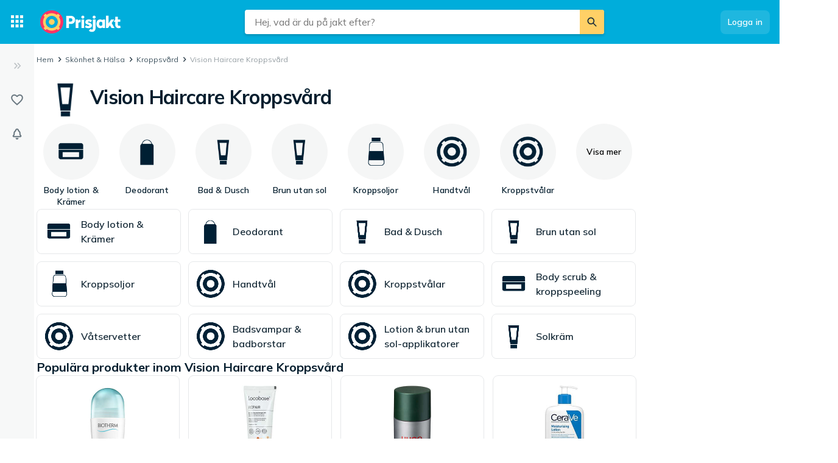

--- FILE ---
content_type: text/html; charset=utf-8
request_url: https://www.prisjakt.nu/kategori.php?k=960&t=6526
body_size: 42013
content:
 <!doctype html> <html lang="sv"> <head><script>(function(w,i,g){w[g]=w[g]||[];if(typeof w[g].push=='function')w[g].push(i)})
(window,'GTM-KD9S55X','google_tags_first_party');</script><script>(function(w,d,s,l){w[l]=w[l]||[];(function(){w[l].push(arguments);})('set', 'developer_id.dYzg1YT', true);
		w[l].push({'gtm.start':new Date().getTime(),event:'gtm.js'});var f=d.getElementsByTagName(s)[0],
		j=d.createElement(s);j.async=true;j.src='/rbr9/';
		f.parentNode.insertBefore(j,f);
		})(window,document,'script','dataLayer');</script> <script data-script="datalayer"> window.dataLayer = window.dataLayer || [];  window.gtag = window.gtag || function() { window.dataLayer.push(arguments); }; window.gtag('consent', 'default', { 'ad_storage': 'denied', 'ad_user_data': 'denied', 'ad_personalization': 'denied', 'analytics_storage': 'denied' }); if (window.performance) { window.dataLayer.push({event: 'startOfBody', startOfBody: window.performance.now(), page: "category"}); } window.dataLayer.push({ originalLocation: document.location.href, renderContext: "responsive", application: { market: "se", locale: "sv-SE", release: "92598379", cmp: 'sourcepoint', nextjs: false, }, }); </script>  <script async src="https://cdn.pji.nu/libs/pjsession/pjsession.min.js"></script> <script> window.addEventListener("load", () => { pjsession.track('page_load', { clientId: "1331", market: "SE", }); }); </script>   <meta charSet="UTF-8"> <meta httpEquiv="X-UA-Compatible" content="IE=edge, chrome=1"> <meta property="og:site_name" content="Prisjakt"> <meta name="copyright" content="(C) 2026 Prisjakt Sverige AB"> <meta name="apple-mobile-web-app-title" content="Prisjakt Sverige AB"> <meta name="viewport" content="width=device-width, initial-scale=1"> <meta name="theme-color" content="rgba(0, 124, 178, 1)">  <meta name="sentry-trace" content="dd8cf56eb4c7479895936ec0d1282b8a-8e3e2d1287060e64-0">    <link rel="icon" href="https://pricespy-75b8.kxcdn.com/rfe/g/favicon.bd2c3097b6240c32b37bbb9aedd7f8ec.ico"> <link rel="preconnect" href="https://fonts.googleapis.com"> <link rel="preconnect" href="https://fonts.gstatic.com" crossorigin> <link href="https://fonts.googleapis.com/css2?family=Mulish:wght@400..800&display=swap" rel="stylesheet">  <link rel="manifest" href="/manifest.json">  <link rel="search" type="application/opensearchdescription+xml" title="Prisjakt" href="/opensearch.xml">   <link rel="preconnect" href="https://pricespy-75b8.kxcdn.com">    <title data-route-id="initial" >Vision Haircare Kroppsvård - Jämför priser och omdömen på Prisjakt</title><meta data-route-id="initial"  name="description" content="Jämför priser på Vision Haircare Kroppsvård. Hitta bästa pris på 20514 produkter från Vision Haircare och fler." /><meta data-route-id="initial"  name="thumbnail" content="https://pricespy-75b8.kxcdn.com/g/cat/192/tub.png" /><link data-route-id="initial"  rel="canonical" href="https://www.prisjakt.nu/kategori.php?k=960&t=6526" /><script data-route-id="initial"  type="application/ld+json">{"@context":"http://schema.org","@type":"Thing","name":"Vision Haircare Kroppsvård","description":"Jämför priser på Vision Haircare Kroppsvård. Hitta bästa pris på 20514 produkter från Vision Haircare och fler.","image":"https://pricespy-75b8.kxcdn.com/g/cat/192/tub.png","url":"https://www.prisjakt.nu/kategori.php?k=960&t=6526"}</script><meta data-route-id="initial"  property="og:title" content="Vision Haircare Kroppsvård" /><meta data-route-id="initial"  property="og:url" content="https://www.prisjakt.nu/kategori.php?k=960&amp;t=6526" /><meta data-route-id="initial"  property="og:desc" content="Jämför priser på Vision Haircare Kroppsvård. Hitta bästa pris på 20514 produkter från Vision Haircare och fler." /><meta data-route-id="initial"  property="og:type" content="product.group" /><meta data-route-id="initial"  property="og:image" content="https://pricespy-75b8.kxcdn.com/g/cat/192/tub.png" /><script data-route-id="initial" 
    type="application/ld+json"
  >{"@context":"http://schema.org","@type":"BreadcrumbList","itemListElement":[{"@type":"ListItem","position":1,"item":{"@id":"https://www.prisjakt.nu/kategori.php?k=956","name":"Skönhet &amp; Hälsa"}},{"@type":"ListItem","position":2,"item":{"@id":"https://www.prisjakt.nu/kategori.php?k=960","name":"Kroppsvård"}},{"@type":"ListItem","position":3,"item":{"@id":"https://www.prisjakt.nu/kategori.php?k=960","name":"Vision Haircare Kroppsvård"}}]}</script><meta data-route-id="initial"  name="botify" page="category" category="960" parentCategory="960" mainCategory="956" /><link data-route-id="initial"  rel="alternate" href="android-app://se.prisjakt.pricespy/https/www.prisjakt.nu/kategori.php?k=960&t=6526" /><meta data-route-id="initial"  name="apple-itunes-app" content="app-id=369151774, app-argument=https://www.prisjakt.nu/category/960" />   <meta name="pingdom" content="RFE_RENDER_CONTEXT=responsive">  <style>html{box-sizing:border-box;line-height:1.15;-webkit-text-size-adjust:100%;}/*!sc*/
*,*::before,*::after{box-sizing:inherit;}/*!sc*/
::-webkit-file-upload-button{-webkit-appearance:button;font:inherit;}/*!sc*/
:root{tab-size:4;}/*!sc*/
body{margin:0;}/*!sc*/
hr{height:0;}/*!sc*/
abbr[title]{-webkit-text-decoration:underline dotted;text-decoration:underline dotted;}/*!sc*/
b,strong{font-weight:600;}/*!sc*/
code,kbd,samp,pre{font-family:SFMono-Regular,Consolas,'Liberation Mono',Menlo,Courier,monospace;font-size:1em;}/*!sc*/
small{font-size:80%;}/*!sc*/
sub,sup{font-size:75%;line-height:0;position:relative;vertical-align:baseline;}/*!sc*/
sub{bottom:-0.25em;}/*!sc*/
sup{top:-0.5em;}/*!sc*/
button,input,optgroup,select,textarea{font-family:inherit;font-size:100%;line-height:1.15;margin:0;}/*!sc*/
button,select{text-transform:none;}/*!sc*/
button,[type='button'],[type='reset'],[type='submit']{-webkit-appearance:button;}/*!sc*/
button::-moz-focus-inner,[type='button']::-moz-focus-inner,[type='reset']::-moz-focus-inner,[type='submit']::-moz-focus-inner{border-style:none;padding:0;}/*!sc*/
button:-moz-focusring,[type='button']:-moz-focusring,[type='reset']:-moz-focusring,[type='submit']:-moz-focusring{outline:1px dotted ButtonText;}/*!sc*/
fieldset{padding:0.35em 0.75em 0.625em;}/*!sc*/
legend{padding:0;}/*!sc*/
progress{vertical-align:baseline;}/*!sc*/
[type='number']::-webkit-inner-spin-button,[type='number']::-webkit-outer-spin-button{height:auto;}/*!sc*/
[type='search']{-webkit-appearance:textfield;outline-offset:-2px;}/*!sc*/
[type='search']::-webkit-search-decoration{-webkit-appearance:none;}/*!sc*/
summary{display:list-item;}/*!sc*/
blockquote,figure,dd,div,dl,dt,form,li,ol,pre,td,th,ul{margin:0;padding:0;}/*!sc*/
ul,ol,dl{margin-bottom:1rem;list-style-position:outside;line-height:1.4;}/*!sc*/
h1,h2,h3,h4,h5,h6{line-height:1.4;margin-top:0;margin-bottom:0.5rem;}/*!sc*/
input[type='search']::-webkit-search-decoration,input[type='search']::-webkit-search-cancel-button,input[type='search']::-webkit-search-results-button,input[type='search']::-webkit-search-results-decoration{display:none;}/*!sc*/
:root{font-size:16px;}/*!sc*/
body{margin:0;font-size:0.875rem;font-family:Mulish,Helvetica Neue,Helvetica,Arial,Roboto,sans-serif;background:rgba(255,255,255,1);font-weight:400;line-height:1.5;color:rgba(5,30,46,1);-webkit-font-smoothing:antialiased;}/*!sc*/
body.ReactModal__Body--open{overflow:hidden;}/*!sc*/
button{padding:0;-webkit-appearance:none;-moz-appearance:none;appearance:none;border:0;border-radius:0;background:transparent;line-height:1;cursor:auto;outline:none;}/*!sc*/
img{display:inline-block;vertical-align:middle;max-width:100%;height:auto;}/*!sc*/
a{-webkit-text-decoration:none;text-decoration:none;color:rgba(24,44,57,1);cursor:pointer;}/*!sc*/
p{margin-top:0;margin-bottom:1rem;font-size:inherit;line-height:1.4;text-rendering:optimizeLegibility;}/*!sc*/
h1{font-weight:600;font-size:4.00000rem;}/*!sc*/
@media screen and (max-width:39.9375em){h1{font-size:2.25000rem;}}/*!sc*/
h2{font-weight:600;font-size:1.50000rem;}/*!sc*/
@media screen and (max-width:39.9375em){h2{font-size:1.25000rem;}}/*!sc*/
h3{font-weight:600;font-size:1.12500rem;}/*!sc*/
h4{font-weight:600;font-size:1.06250rem;}/*!sc*/
h5{font-weight:600;font-size:1.06250rem;}/*!sc*/
h6{font-weight:600;font-size:1.00000rem;}/*!sc*/
.show-for-sr,.show-on-focus{position:absolute;width:1px;height:1px;overflow:hidden;-webkit-clip:rect(0,0,0,0);clip:rect(0,0,0,0);}/*!sc*/
@media screen and (max-width:39.9375em){input[type='text'],input[type='email'],input[type='password'],input[type='search'],textarea{font-size:1.00000rem;}}/*!sc*/
th{font-weight:600;}/*!sc*/
data-styled.g1[id="sc-global-carrXD1"]{content:"sc-global-carrXD1,"}/*!sc*/
</style> <link data-chunk="index" rel="stylesheet" href="/a/5e54c8d42b934bcd637c/style.css"> <style data-styled="true" data-styled-version="5.3.5">.cnIogW{width:100%;max-width:62.50000rem;padding-left:0;padding-right:0;margin-right:0;position:relative;}/*!sc*/
@media screen and (max-width:1199px){.cnIogW{margin-left:auto;margin-right:auto;}}/*!sc*/
data-styled.g6[id="Content-sc-1wgu331-0"]{content:"cnIogW,"}/*!sc*/
.clbyPB{position:relative;display:-webkit-box;display:-webkit-flex;display:-ms-flexbox;display:flex;-webkit-flex-direction:column;-ms-flex-direction:column;flex-direction:column;-webkit-box-flex:1;-webkit-flex-grow:1;-ms-flex-positive:1;flex-grow:1;-webkit-box-pack:center;-webkit-justify-content:center;-ms-flex-pack:center;justify-content:center;-webkit-align-items:center;-webkit-box-align:center;-ms-flex-align:center;align-items:center;}/*!sc*/
data-styled.g7[id="Wrapper-sc-1wgu331-1"]{content:"clbyPB,"}/*!sc*/
.fJPNpl{position:relative;-webkit-align-self:stretch;-ms-flex-item-align:stretch;align-self:stretch;margin-bottom:0.62500rem;min-width:300px;width:300px;z-index:100;margin-right:0.5rem;}/*!sc*/
.fJPNpl > *{margin-top:0.62500rem;}/*!sc*/
@media screen and (max-width:1199px){.fJPNpl{display:none;}}/*!sc*/
data-styled.g9[id="OutsiderAds-sc-1wgu331-3"]{content:"fJPNpl,"}/*!sc*/
.kijIyc{width:100%;max-width:1300px;margin-right:auto;margin-left:0;margin-bottom:1.5rem;}/*!sc*/
@media (min-width:2030px){.kijIyc{margin-left:calc( ((100vw - 81.25000rem) / 2) - 370px );}}/*!sc*/
@media screen and (max-width:63.9375em){.kijIyc{margin-left:auto;}}/*!sc*/
@media screen and (min-width:1199px){.kijIyc{display:-webkit-box;display:-webkit-flex;display:-ms-flexbox;display:flex;-webkit-align-items:flex-start;-webkit-box-align:flex-start;-ms-flex-align:flex-start;align-items:flex-start;-webkit-box-pack:center;-webkit-justify-content:center;-ms-flex-pack:center;justify-content:center;-webkit-flex-direction:row-reverse;-ms-flex-direction:row-reverse;flex-direction:row-reverse;}}/*!sc*/
data-styled.g10[id="PageContent-sc-1wgu331-4"]{content:"kijIyc,"}/*!sc*/
.cioWIs{margin-top:0.5rem;}/*!sc*/
.fqQDzI{margin-top:0.5rem;}/*!sc*/
@media screen and (min-width:64em){.fqQDzI:last-child{position:-webkit-sticky;position:sticky;top:calc(4.50000rem + 0rem + 0.5rem);}}/*!sc*/
data-styled.g11[id="AdPlacementMarginTop-sc-1wgu331-5"]{content:"cioWIs,fqQDzI,"}/*!sc*/
.nkNzV{-webkit-flex:1 1 auto;-ms-flex:1 1 auto;flex:1 1 auto;-webkit-user-select:auto;-moz-user-select:auto;-ms-user-select:auto;user-select:auto;font-size:0.75rem;-webkit-letter-spacing:0.02em;-moz-letter-spacing:0.02em;-ms-letter-spacing:0.02em;letter-spacing:0.02em;line-height:1.66667;font-weight:700;color:rgba(255,255,255,1);opacity:1;}/*!sc*/
.nkNzV[type='button'],.nkNzV[href]{color:rgba(0,124,178,1);-webkit-text-decoration:none;text-decoration:none;-webkit-transition:color 150ms ease;transition:color 150ms ease;}/*!sc*/
.nkNzV[type='button']:hover,.nkNzV[href]:hover{color:rgba(0,173,219,1);}/*!sc*/
@media screen and (min-width:39.9376em){.nkNzV{font-size:0.75rem;-webkit-letter-spacing:0.02em;-moz-letter-spacing:0.02em;-ms-letter-spacing:0.02em;letter-spacing:0.02em;line-height:1.66667;}}/*!sc*/
.drGQap{-webkit-flex:1 1 auto;-ms-flex:1 1 auto;flex:1 1 auto;-webkit-user-select:auto;-moz-user-select:auto;-ms-user-select:auto;user-select:auto;font-size:0.875rem;-webkit-letter-spacing:0.01em;-moz-letter-spacing:0.01em;-ms-letter-spacing:0.01em;letter-spacing:0.01em;line-height:1.42857;font-weight:600;color:inherit;opacity:1;}/*!sc*/
.drGQap[type='button'],.drGQap[href]{color:rgba(0,124,178,1);-webkit-text-decoration:none;text-decoration:none;-webkit-transition:color 150ms ease;transition:color 150ms ease;}/*!sc*/
.drGQap[type='button']:hover,.drGQap[href]:hover{color:rgba(0,173,219,1);}/*!sc*/
@media screen and (min-width:39.9376em){.drGQap{font-size:0.875rem;-webkit-letter-spacing:0.01em;-moz-letter-spacing:0.01em;-ms-letter-spacing:0.01em;letter-spacing:0.01em;line-height:1.42857;}}/*!sc*/
.fEOpaI{-webkit-flex:1 1 auto;-ms-flex:1 1 auto;flex:1 1 auto;-webkit-user-select:auto;-moz-user-select:auto;-ms-user-select:auto;user-select:auto;font-size:1.5rem;-webkit-letter-spacing:-0.01em;-moz-letter-spacing:-0.01em;-ms-letter-spacing:-0.01em;letter-spacing:-0.01em;line-height:1.3333;font-weight:700;color:inherit;opacity:1;}/*!sc*/
.fEOpaI[type='button'],.fEOpaI[href]{color:rgba(0,124,178,1);-webkit-text-decoration:none;text-decoration:none;-webkit-transition:color 150ms ease;transition:color 150ms ease;}/*!sc*/
.fEOpaI[type='button']:hover,.fEOpaI[href]:hover{color:rgba(0,173,219,1);}/*!sc*/
@media screen and (min-width:39.9376em){.fEOpaI{font-size:2rem;-webkit-letter-spacing:-0.02em;-moz-letter-spacing:-0.02em;-ms-letter-spacing:-0.02em;letter-spacing:-0.02em;line-height:1.25;}}/*!sc*/
.gkKtwm{-webkit-flex:1 1 auto;-ms-flex:1 1 auto;flex:1 1 auto;-webkit-user-select:auto;-moz-user-select:auto;-ms-user-select:auto;user-select:auto;font-size:0.875rem;-webkit-letter-spacing:0.01em;-moz-letter-spacing:0.01em;-ms-letter-spacing:0.01em;letter-spacing:0.01em;line-height:1.42857;font-weight:600;color:rgba(5,30,46,1);opacity:1;}/*!sc*/
.gkKtwm[type='button'],.gkKtwm[href]{color:rgba(0,124,178,1);-webkit-text-decoration:none;text-decoration:none;-webkit-transition:color 150ms ease;transition:color 150ms ease;}/*!sc*/
.gkKtwm[type='button']:hover,.gkKtwm[href]:hover{color:rgba(0,173,219,1);}/*!sc*/
@media screen and (min-width:39.9376em){.gkKtwm{font-size:0.875rem;-webkit-letter-spacing:0.01em;-moz-letter-spacing:0.01em;-ms-letter-spacing:0.01em;letter-spacing:0.01em;line-height:1.42857;}}/*!sc*/
.gaopaB{-webkit-flex:1 1 auto;-ms-flex:1 1 auto;flex:1 1 auto;-webkit-user-select:auto;-moz-user-select:auto;-ms-user-select:auto;user-select:auto;font-size:1.125rem;-webkit-letter-spacing:0;-moz-letter-spacing:0;-ms-letter-spacing:0;letter-spacing:0;line-height:1.3333;font-weight:700;color:inherit;opacity:1;}/*!sc*/
.gaopaB[type='button'],.gaopaB[href]{color:rgba(0,124,178,1);-webkit-text-decoration:none;text-decoration:none;-webkit-transition:color 150ms ease;transition:color 150ms ease;}/*!sc*/
.gaopaB[type='button']:hover,.gaopaB[href]:hover{color:rgba(0,173,219,1);}/*!sc*/
@media screen and (min-width:39.9376em){.gaopaB{font-size:1.25rem;-webkit-letter-spacing:0;-moz-letter-spacing:0;-ms-letter-spacing:0;letter-spacing:0;line-height:1.4;}}/*!sc*/
.hmEZMX{-webkit-flex:1 1 auto;-ms-flex:1 1 auto;flex:1 1 auto;-webkit-user-select:auto;-moz-user-select:auto;-ms-user-select:auto;user-select:auto;font-size:0.875rem;-webkit-letter-spacing:0.01em;-moz-letter-spacing:0.01em;-ms-letter-spacing:0.01em;letter-spacing:0.01em;line-height:1.42857;font-weight:600;color:inherit;opacity:1;display:-webkit-box;-webkit-box-orient:vertical;-webkit-line-clamp:2;overflow:hidden;}/*!sc*/
.hmEZMX[type='button'],.hmEZMX[href]{color:rgba(0,124,178,1);-webkit-text-decoration:none;text-decoration:none;-webkit-transition:color 150ms ease;transition:color 150ms ease;}/*!sc*/
.hmEZMX[type='button']:hover,.hmEZMX[href]:hover{color:rgba(0,173,219,1);}/*!sc*/
@media screen and (min-width:39.9376em){.hmEZMX{font-size:0.875rem;-webkit-letter-spacing:0.01em;-moz-letter-spacing:0.01em;-ms-letter-spacing:0.01em;letter-spacing:0.01em;line-height:1.42857;}}/*!sc*/
.igDZdP{-webkit-flex:1 1 auto;-ms-flex:1 1 auto;flex:1 1 auto;-webkit-user-select:auto;-moz-user-select:auto;-ms-user-select:auto;user-select:auto;font-size:1rem;-webkit-letter-spacing:0;-moz-letter-spacing:0;-ms-letter-spacing:0;letter-spacing:0;line-height:1.5;font-weight:700;color:rgba(5,30,46,1);opacity:1;}/*!sc*/
.igDZdP[type='button'],.igDZdP[href]{color:rgba(0,124,178,1);-webkit-text-decoration:none;text-decoration:none;-webkit-transition:color 150ms ease;transition:color 150ms ease;}/*!sc*/
.igDZdP[type='button']:hover,.igDZdP[href]:hover{color:rgba(0,173,219,1);}/*!sc*/
@media screen and (min-width:39.9376em){.igDZdP{font-size:1rem;-webkit-letter-spacing:0;-moz-letter-spacing:0;-ms-letter-spacing:0;letter-spacing:0;line-height:1.5;}}/*!sc*/
.frAXzw{-webkit-flex:1 1 auto;-ms-flex:1 1 auto;flex:1 1 auto;-webkit-user-select:auto;-moz-user-select:auto;-ms-user-select:auto;user-select:auto;font-size:0.875rem;-webkit-letter-spacing:0.01em;-moz-letter-spacing:0.01em;-ms-letter-spacing:0.01em;letter-spacing:0.01em;line-height:1.42857;font-weight:600;color:inherit;opacity:1;display:-webkit-box;-webkit-box-orient:vertical;-webkit-line-clamp:1;overflow:hidden;}/*!sc*/
.frAXzw[type='button'],.frAXzw[href]{color:rgba(0,124,178,1);-webkit-text-decoration:none;text-decoration:none;-webkit-transition:color 150ms ease;transition:color 150ms ease;}/*!sc*/
.frAXzw[type='button']:hover,.frAXzw[href]:hover{color:rgba(0,173,219,1);}/*!sc*/
@media screen and (min-width:39.9376em){.frAXzw{font-size:0.875rem;-webkit-letter-spacing:0.01em;-moz-letter-spacing:0.01em;-ms-letter-spacing:0.01em;letter-spacing:0.01em;line-height:1.42857;}}/*!sc*/
.jjoQYf{-webkit-flex:1 1 auto;-ms-flex:1 1 auto;flex:1 1 auto;-webkit-user-select:auto;-moz-user-select:auto;-ms-user-select:auto;user-select:auto;font-size:1rem;-webkit-letter-spacing:0;-moz-letter-spacing:0;-ms-letter-spacing:0;letter-spacing:0;line-height:1.5;font-weight:400;color:inherit;opacity:1;}/*!sc*/
.jjoQYf[type='button'],.jjoQYf[href]{color:rgba(0,124,178,1);-webkit-text-decoration:none;text-decoration:none;-webkit-transition:color 150ms ease;transition:color 150ms ease;}/*!sc*/
.jjoQYf[type='button']:hover,.jjoQYf[href]:hover{color:rgba(0,173,219,1);}/*!sc*/
@media screen and (min-width:39.9376em){.jjoQYf{font-size:1rem;-webkit-letter-spacing:0;-moz-letter-spacing:0;-ms-letter-spacing:0;letter-spacing:0;line-height:1.5;}}/*!sc*/
.gxjLMM{-webkit-flex:1 1 auto;-ms-flex:1 1 auto;flex:1 1 auto;-webkit-user-select:auto;-moz-user-select:auto;-ms-user-select:auto;user-select:auto;font-size:1rem;-webkit-letter-spacing:0;-moz-letter-spacing:0;-ms-letter-spacing:0;letter-spacing:0;line-height:1.5;font-weight:700;color:inherit;opacity:1;}/*!sc*/
.gxjLMM[type='button'],.gxjLMM[href]{color:rgba(0,124,178,1);-webkit-text-decoration:none;text-decoration:none;-webkit-transition:color 150ms ease;transition:color 150ms ease;}/*!sc*/
.gxjLMM[type='button']:hover,.gxjLMM[href]:hover{color:rgba(0,173,219,1);}/*!sc*/
@media screen and (min-width:39.9376em){.gxjLMM{font-size:1rem;-webkit-letter-spacing:0;-moz-letter-spacing:0;-ms-letter-spacing:0;letter-spacing:0;line-height:1.5;}}/*!sc*/
data-styled.g12[id="Text--q06h0j"]{content:"nkNzV,drGQap,fEOpaI,gkKtwm,gaopaB,hmEZMX,igDZdP,frAXzw,jjoQYf,gxjLMM,"}/*!sc*/
.dVEULw{display:-webkit-box;display:-webkit-flex;display:-ms-flexbox;display:flex;-webkit-align-items:center;-webkit-box-align:center;-ms-flex-align:center;align-items:center;gap:1rem;margin-bottom:0.5rem;}/*!sc*/
data-styled.g13[id="Root-sc-m8dssl-0"]{content:"dVEULw,"}/*!sc*/
.dTuSEo{margin-bottom:0;}/*!sc*/
data-styled.g14[id="Title-sc-m8dssl-1"]{content:"dTuSEo,"}/*!sc*/
.gqXvUh{display:-webkit-box;display:-webkit-flex;display:-ms-flexbox;display:flex;-webkit-flex-direction:column;-ms-flex-direction:column;flex-direction:column;gap:0.5rem;}/*!sc*/
data-styled.g15[id="Content-sc-m8dssl-2"]{content:"gqXvUh,"}/*!sc*/
.iKsRdn{padding-left:0.5rem;padding-top:0.5rem;}/*!sc*/
data-styled.g17[id="Root-sc-186ww9r-0"]{content:"iKsRdn,"}/*!sc*/
@media screen and (max-width:63.9375em) and (min-width:40em){.elwlvU.elwlvU{display:none;}}/*!sc*/
@media screen and (min-width:64em){.elwlvU.elwlvU{display:none;}}/*!sc*/
@media screen and (min-width:64em){.gISaPR.gISaPR{display:none;}}/*!sc*/
@media screen and (max-width:39.9375em){.jEZqEA.jEZqEA{display:none;}}/*!sc*/
@media screen and (max-width:63.9375em) and (min-width:40em){.jEZqEA.jEZqEA{display:none;}}/*!sc*/
@media screen and (max-width:39.9375em){.iDfoDl.iDfoDl{display:none;}}/*!sc*/
data-styled.g21[id="StyledViewport-sc-7zjdbj-0"]{content:"elwlvU,gISaPR,jEZqEA,iDfoDl,"}/*!sc*/
@media screen and (max-width:63.9375em){.hQEAbW.hQEAbW{display:none;}}/*!sc*/
data-styled.g22[id="sc-1dph8no-0"]{content:"hQEAbW,"}/*!sc*/
.dmfIks{color:inherit;display:-webkit-box;display:-webkit-flex;display:-ms-flexbox;display:flex;}/*!sc*/
.dmfIks svg,.dmfIks path{fill:currentColor;}/*!sc*/
data-styled.g23[id="StyledIcon--1p8ouk6"]{content:"dmfIks,"}/*!sc*/
.bynCMU{opacity:1;}/*!sc*/
data-styled.g24[id="StyledText--1cm2wty"]{content:"bynCMU,"}/*!sc*/
.cvSBYy{display:-webkit-box;display:-webkit-flex;display:-ms-flexbox;display:flex;border:none;outline:none;margin:0;padding:0;width:auto;overflow:visible;background:transparent;-webkit-appearance:none;-moz-appearance:none;appearance:none;-webkit-appearance:none;position:relative;-webkit-align-items:center;-webkit-box-align:center;-ms-flex-align:center;align-items:center;-webkit-box-pack:center;-webkit-justify-content:center;-ms-flex-pack:center;justify-content:center;border-radius:8px;box-shadow:0 0 transparent,0 0 transparent;opacity:100%;background-color:rgba(255,255,255,0.12);color:rgba(255,255,255,1);gap:0.5rem;padding:10px 12px;cursor:pointer;-webkit-user-select:none;-moz-user-select:none;-ms-user-select:none;user-select:none;-webkit-transition:box-shadow 150ms ease,background-color 150ms ease, opacity 150ms ease;transition:box-shadow 150ms ease,background-color 150ms ease, opacity 150ms ease;width:-webkit-max-content;width:-moz-max-content;width:max-content;}/*!sc*/
.cvSBYy:hover{background-color:rgba(255,255,255,0.24);box-shadow:0 0 transparent,0 0 transparent;}/*!sc*/
.cvSBYy:focus-visible,.cvSBYy.focus-visible{outline:rgba(136,208,237,1) 2px solid;}/*!sc*/
.cvSBYy:disabled{pointer-events:none;opacity:24%;}/*!sc*/
.aGypM{display:-webkit-box;display:-webkit-flex;display:-ms-flexbox;display:flex;border:none;outline:none;margin:0;padding:0;width:auto;overflow:visible;background:transparent;-webkit-appearance:none;-moz-appearance:none;appearance:none;-webkit-appearance:none;position:relative;-webkit-align-items:center;-webkit-box-align:center;-ms-flex-align:center;align-items:center;-webkit-box-pack:center;-webkit-justify-content:center;-ms-flex-pack:center;justify-content:center;border-radius:8px;box-shadow:0 0 transparent,0 0 transparent;opacity:100%;background-color:rgba(5,30,46,0.06);color:rgba(5,30,46,1);gap:0.5rem;padding:10px 12px;cursor:pointer;-webkit-user-select:none;-moz-user-select:none;-ms-user-select:none;user-select:none;-webkit-transition:box-shadow 150ms ease,background-color 150ms ease, opacity 150ms ease;transition:box-shadow 150ms ease,background-color 150ms ease, opacity 150ms ease;width:100%;}/*!sc*/
.aGypM:hover{background-color:rgba(5,30,46,0.12);box-shadow:0 0 transparent,0 0 transparent;}/*!sc*/
.aGypM:focus-visible,.aGypM.focus-visible{outline:rgba(136,208,237,1) 2px solid;}/*!sc*/
.aGypM:disabled{pointer-events:none;opacity:24%;}/*!sc*/
.jCHEpB{display:-webkit-box;display:-webkit-flex;display:-ms-flexbox;display:flex;border:none;outline:none;margin:0;padding:0;width:auto;overflow:visible;background:transparent;-webkit-appearance:none;-moz-appearance:none;appearance:none;-webkit-appearance:none;position:relative;-webkit-align-items:center;-webkit-box-align:center;-ms-flex-align:center;align-items:center;-webkit-box-pack:center;-webkit-justify-content:center;-ms-flex-pack:center;justify-content:center;border-radius:8px;box-shadow:0 0 transparent,0 0 transparent;opacity:100%;background-color:rgba(5,30,46,0.06);color:rgba(5,30,46,1);gap:0.5rem;padding:6px 10px;cursor:pointer;-webkit-user-select:none;-moz-user-select:none;-ms-user-select:none;user-select:none;-webkit-transition:box-shadow 150ms ease,background-color 150ms ease, opacity 150ms ease;transition:box-shadow 150ms ease,background-color 150ms ease, opacity 150ms ease;width:100%;}/*!sc*/
.jCHEpB:hover{background-color:rgba(5,30,46,0.12);box-shadow:0 0 transparent,0 0 transparent;}/*!sc*/
.jCHEpB:focus-visible,.jCHEpB.focus-visible{outline:rgba(136,208,237,1) 2px solid;}/*!sc*/
.jCHEpB:disabled{pointer-events:none;opacity:24%;}/*!sc*/
.iqqpIR{display:-webkit-box;display:-webkit-flex;display:-ms-flexbox;display:flex;border:none;outline:none;margin:0;padding:0;width:auto;overflow:visible;background:transparent;-webkit-appearance:none;-moz-appearance:none;appearance:none;-webkit-appearance:none;position:relative;-webkit-align-items:center;-webkit-box-align:center;-ms-flex-align:center;align-items:center;-webkit-box-pack:center;-webkit-justify-content:center;-ms-flex-pack:center;justify-content:center;border-radius:8px;box-shadow:0 0 transparent,0 0 transparent;opacity:100%;background-color:rgba(5,30,46,0.06);color:rgba(5,30,46,1);gap:0.5rem;padding:6px 10px;cursor:pointer;-webkit-user-select:none;-moz-user-select:none;-ms-user-select:none;user-select:none;-webkit-transition:box-shadow 150ms ease,background-color 150ms ease, opacity 150ms ease;transition:box-shadow 150ms ease,background-color 150ms ease, opacity 150ms ease;width:-webkit-max-content;width:-moz-max-content;width:max-content;}/*!sc*/
.iqqpIR:hover{background-color:rgba(5,30,46,0.12);box-shadow:0 0 transparent,0 0 transparent;}/*!sc*/
.iqqpIR:focus-visible,.iqqpIR.focus-visible{outline:rgba(136,208,237,1) 2px solid;}/*!sc*/
.iqqpIR:disabled{pointer-events:none;opacity:24%;}/*!sc*/
.gNMoiU{display:-webkit-box;display:-webkit-flex;display:-ms-flexbox;display:flex;border:none;outline:none;margin:0;padding:0;width:auto;overflow:visible;background:transparent;-webkit-appearance:none;-moz-appearance:none;appearance:none;-webkit-appearance:none;position:relative;-webkit-align-items:center;-webkit-box-align:center;-ms-flex-align:center;align-items:center;-webkit-box-pack:center;-webkit-justify-content:center;-ms-flex-pack:center;justify-content:center;border-radius:8px;box-shadow:0px 2px 4px 0px rgba(5,30,46,0.24),0 0 transparent;opacity:100%;background-color:rgba(0,173,219,1);color:rgba(255,255,255,1);gap:0.5rem;padding:10px 12px;cursor:pointer;-webkit-user-select:none;-moz-user-select:none;-ms-user-select:none;user-select:none;-webkit-transition:box-shadow 150ms ease,background-color 150ms ease, opacity 150ms ease;transition:box-shadow 150ms ease,background-color 150ms ease, opacity 150ms ease;width:-webkit-max-content;width:-moz-max-content;width:max-content;}/*!sc*/
.gNMoiU:hover{background-color:#00A5D1;box-shadow:0px 2px 8px 0px rgba(5,30,46,0.24),0 0 transparent;}/*!sc*/
.gNMoiU:focus-visible,.gNMoiU.focus-visible{outline:rgba(136,208,237,1) 2px solid;}/*!sc*/
.gNMoiU:disabled{pointer-events:none;opacity:24%;}/*!sc*/
.cGWXtA{display:-webkit-box;display:-webkit-flex;display:-ms-flexbox;display:flex;border:none;outline:none;margin:0;padding:0;width:auto;overflow:visible;background:transparent;-webkit-appearance:none;-moz-appearance:none;appearance:none;-webkit-appearance:none;position:relative;-webkit-align-items:center;-webkit-box-align:center;-ms-flex-align:center;align-items:center;-webkit-box-pack:center;-webkit-justify-content:center;-ms-flex-pack:center;justify-content:center;border-radius:8px;box-shadow:0 0 transparent,0 0 0 1px rgba(5,30,46,0.12);opacity:100%;background-color:transparent;color:rgba(5,30,46,1);gap:0.5rem;padding:10px 12px;cursor:pointer;-webkit-user-select:none;-moz-user-select:none;-ms-user-select:none;user-select:none;-webkit-transition:box-shadow 150ms ease,background-color 150ms ease, opacity 150ms ease;transition:box-shadow 150ms ease,background-color 150ms ease, opacity 150ms ease;width:100%;}/*!sc*/
.cGWXtA:hover{background-color:rgba(5,30,46,0.06);box-shadow:0 0 transparent,0 0 0 1px rgba(5,30,46,0.12);}/*!sc*/
.cGWXtA:focus-visible,.cGWXtA.focus-visible{outline:rgba(136,208,237,1) 2px solid;}/*!sc*/
.cGWXtA:disabled{pointer-events:none;opacity:24%;}/*!sc*/
.enmopw{display:-webkit-box;display:-webkit-flex;display:-ms-flexbox;display:flex;border:none;outline:none;margin:0;padding:0;width:auto;overflow:visible;background:transparent;-webkit-appearance:none;-moz-appearance:none;appearance:none;-webkit-appearance:none;position:relative;-webkit-align-items:center;-webkit-box-align:center;-ms-flex-align:center;align-items:center;-webkit-box-pack:center;-webkit-justify-content:center;-ms-flex-pack:center;justify-content:center;border-radius:8px;box-shadow:0 0 transparent,0 0 0 1px rgba(5,30,46,0.12);opacity:100%;background-color:transparent;color:rgba(5,30,46,1);gap:0.5rem;padding:10px 12px;cursor:pointer;-webkit-user-select:none;-moz-user-select:none;-ms-user-select:none;user-select:none;-webkit-transition:box-shadow 150ms ease,background-color 150ms ease, opacity 150ms ease;transition:box-shadow 150ms ease,background-color 150ms ease, opacity 150ms ease;width:-webkit-max-content;width:-moz-max-content;width:max-content;}/*!sc*/
.enmopw:hover{background-color:rgba(5,30,46,0.06);box-shadow:0 0 transparent,0 0 0 1px rgba(5,30,46,0.12);}/*!sc*/
.enmopw:focus-visible,.enmopw.focus-visible{outline:rgba(136,208,237,1) 2px solid;}/*!sc*/
.enmopw:disabled{pointer-events:none;opacity:24%;}/*!sc*/
data-styled.g25[id="BaseButton--28uxby"]{content:"cvSBYy,aGypM,jCHEpB,iqqpIR,gNMoiU,cGWXtA,enmopw,"}/*!sc*/
.cEIOTA{display:inline-block;width:30px;height:30px;}/*!sc*/
.iZPJBs{display:inline-block;width:32px;height:32px;}/*!sc*/
.kQRcg{display:inline-block;width:24px;height:24px;}/*!sc*/
.fJTuzQ{display:inline-block;width:21px;height:21px;}/*!sc*/
.ksNfVc{display:inline-block;width:19px;height:19px;}/*!sc*/
.gUNNcM{display:inline-block;width:16px;height:16px;}/*!sc*/
.jOHaOE{display:inline-block;width:27px;height:27px;}/*!sc*/
.czWJeE{display:inline-block;width:20px;height:20px;}/*!sc*/
data-styled.g26[id="StyledIcon--jy2io5"]{content:"cEIOTA,iZPJBs,kQRcg,fJTuzQ,ksNfVc,gUNNcM,jOHaOE,czWJeE,"}/*!sc*/
.GhQIa{fill-rule:evenodd;-webkit-clip-rule:evenodd;clip-rule:evenodd;}/*!sc*/
.jupKQl{fill-rule:evenodd;-webkit-clip-rule:evenodd;clip-rule:evenodd;fill:rgba(247,248,248,1);}/*!sc*/
.NmLvs{fill-rule:evenodd;-webkit-clip-rule:evenodd;clip-rule:evenodd;fill:rgba(24,44,57,1);}/*!sc*/
.jFhryR{fill-rule:evenodd;-webkit-clip-rule:evenodd;clip-rule:evenodd;fill:rgba(0,124,178,1);}/*!sc*/
.eUeiwK{fill-rule:evenodd;-webkit-clip-rule:evenodd;clip-rule:evenodd;fill:rgba(106,120,129,1);}/*!sc*/
data-styled.g27[id="StyledIconPath--1fslq56"]{content:"GhQIa,jupKQl,NmLvs,jFhryR,eUeiwK,"}/*!sc*/
.lhHlkl{display:-webkit-box;display:-webkit-flex;display:-ms-flexbox;display:flex;position:relative;}/*!sc*/
data-styled.g28[id="DropdownComponent--1g9a5p2"]{content:"lhHlkl,"}/*!sc*/
.cOndUj{color:rgba(106,120,129,1);}/*!sc*/
data-styled.g68[id="CounterWrapper-sc-14ktvqu-0"]{content:"cOndUj,"}/*!sc*/
.gRIVwL{margin:0;line-height:1.2;color:rgba(106,120,129,1);position:relative;}/*!sc*/
data-styled.g69[id="Counter-sc-14ktvqu-1"]{content:"gRIVwL,"}/*!sc*/
.dJUdvr{display:-webkit-box;display:-webkit-flex;display:-ms-flexbox;display:flex;-webkit-flex-wrap:wrap;-ms-flex-wrap:wrap;flex-wrap:wrap;-webkit-align-items:center;-webkit-box-align:center;-ms-flex-align:center;align-items:center;gap:0.5rem;}/*!sc*/
data-styled.g70[id="Rating-sc-14ktvqu-2"]{content:"dJUdvr,"}/*!sc*/
.fvCVwO{-webkit-align-items:center;-webkit-box-align:center;-ms-flex-align:center;align-items:center;gap:0.25000rem;display:-webkit-box;display:-webkit-flex;display:-ms-flexbox;display:flex;}/*!sc*/
data-styled.g71[id="StarsWrapper-sc-14ktvqu-3"]{content:"fvCVwO,"}/*!sc*/
.gbnhyh{display:-webkit-box;display:-webkit-flex;display:-ms-flexbox;display:flex;}/*!sc*/
data-styled.g72[id="StarIcons-sc-14ktvqu-4"]{content:"gbnhyh,"}/*!sc*/
.lnCZYn{background-color:rgba(255,255,255,1);background-image:linear-gradient( 90deg,rgba(255,255,255,1),rgba(247,248,248,1),rgba(255,255,255,1) );background-size:200px 100%;background-repeat:no-repeat;border-radius:4px;line-height:1;width:100%;height:1em;-webkit-animation:dunjwY 1.2s ease-in-out infinite;animation:dunjwY 1.2s ease-in-out infinite;-webkit-animation-play-state:paused;animation-play-state:paused;display:inline-block;display:-webkit-box;display:-webkit-flex;display:-ms-flexbox;display:flex;-webkit-align-items:center;-webkit-box-align:center;-ms-flex-align:center;align-items:center;-webkit-box-pack:center;-webkit-justify-content:center;-ms-flex-pack:center;justify-content:center;}/*!sc*/
@media (prefers-reduced-motion){.lnCZYn{-webkit-animation:none;animation:none;}}/*!sc*/
.ffFRsJ{background-color:rgba(255,255,255,1);background-image:linear-gradient( 90deg,rgba(255,255,255,1),rgba(247,248,248,1),rgba(255,255,255,1) );background-size:200px 100%;background-repeat:no-repeat;border-radius:4px;line-height:1;width:35%;height:28px;-webkit-animation:dunjwY 1.2s ease-in-out infinite;animation:dunjwY 1.2s ease-in-out infinite;display:inline-block;}/*!sc*/
@media (prefers-reduced-motion){.ffFRsJ{-webkit-animation:none;animation:none;}}/*!sc*/
.fNITnJ{background-color:rgba(255,255,255,1);background-image:linear-gradient( 90deg,rgba(255,255,255,1),rgba(247,248,248,1),rgba(255,255,255,1) );background-size:200px 100%;background-repeat:no-repeat;border-radius:4px;line-height:1;width:100%;height:1em;-webkit-animation:dunjwY 1.2s ease-in-out infinite;animation:dunjwY 1.2s ease-in-out infinite;display:inline-block;display:-webkit-box;display:-webkit-flex;display:-ms-flexbox;display:flex;-webkit-align-items:center;-webkit-box-align:center;-ms-flex-align:center;align-items:center;-webkit-box-pack:center;-webkit-justify-content:center;-ms-flex-pack:center;justify-content:center;}/*!sc*/
@media (prefers-reduced-motion){.fNITnJ{-webkit-animation:none;animation:none;}}/*!sc*/
.ggwIZf{background-color:rgba(255,255,255,1);background-image:linear-gradient( 90deg,rgba(255,255,255,1),rgba(247,248,248,1),rgba(255,255,255,1) );background-size:200px 100%;background-repeat:no-repeat;border-radius:4px;line-height:1;width:100%;height:1em;-webkit-animation:dunjwY 1.2s ease-in-out infinite;animation:dunjwY 1.2s ease-in-out infinite;display:inline-block;margin-bottom:1rem;}/*!sc*/
@media (prefers-reduced-motion){.ggwIZf{-webkit-animation:none;animation:none;}}/*!sc*/
.jJMYDF{background-color:rgba(255,255,255,1);background-image:linear-gradient( 90deg,rgba(255,255,255,1),rgba(247,248,248,1),rgba(255,255,255,1) );background-size:200px 100%;background-repeat:no-repeat;border-radius:4px;line-height:1;width:50%;height:1em;-webkit-animation:dunjwY 1.2s ease-in-out infinite;animation:dunjwY 1.2s ease-in-out infinite;display:inline-block;}/*!sc*/
@media (prefers-reduced-motion){.jJMYDF{-webkit-animation:none;animation:none;}}/*!sc*/
data-styled.g83[id="SkeletonFrame-sc-yinqk0-0"]{content:"lnCZYn,ffFRsJ,fNITnJ,ggwIZf,jJMYDF,"}/*!sc*/
.iYnbxH{position:absolute;z-index:9999;text-align:center;text-transform:none;pointer-events:none;border-radius:3px;padding:4px 5px;background-color:rgba(63,83,95,1);white-space:nowrap;opacity:0;visibility:hidden;-webkit-transition:visibility 0s,opacity 0.2s linear;transition:visibility 0s,opacity 0.2s linear;top:50%;-webkit-transform:translateY(-50%);-ms-transform:translateY(-50%);transform:translateY(-50%);left:calc(100% + 4px);}/*!sc*/
@media screen and (max-width:39.9375em){.iYnbxH{display:none;}}/*!sc*/
.iYnbxH::before{content:'';display:block;position:absolute;width:0;height:0;border:4px solid transparent;}/*!sc*/
.iYnbxH::before{top:50%;-webkit-transform:translateY(-50%);-ms-transform:translateY(-50%);transform:translateY(-50%);border-right-color:rgba(63,83,95,1);border-left-width:0;left:-4px;}/*!sc*/
data-styled.g109[id="Tooltip--1t5re0n"]{content:"iYnbxH,"}/*!sc*/
.kmZnbN{position:relative;-webkit-flex:1 0 auto;-ms-flex:1 0 auto;flex:1 0 auto;width:auto;}/*!sc*/
.kmZnbN:hover .Tooltip--1t5re0n{opacity:1;visibility:visible;}/*!sc*/
.foKuom{position:relative;-webkit-flex:1 0 auto;-ms-flex:1 0 auto;flex:1 0 auto;width:auto;}/*!sc*/
data-styled.g110[id="TooltipWrapper--1vux7c5"]{content:"kmZnbN,foKuom,"}/*!sc*/
.bEiPNU{font:inherit;cursor:pointer;}/*!sc*/
.bEiPNU:focus-visible{outline:rgba(136,208,237,1) 2px solid;}/*!sc*/
data-styled.g123[id="Button-sc-1ap2oa8-0"]{content:"bEiPNU,"}/*!sc*/
.kSvZFE{font:inherit;cursor:pointer;}/*!sc*/
.kSvZFE:focus-visible{outline:rgba(136,208,237,1) 2px solid;}/*!sc*/
data-styled.g124[id="InternalLink-sc-1ap2oa8-1"]{content:"kSvZFE,"}/*!sc*/
.iGWtDh{position:relative;display:-webkit-box;display:-webkit-flex;display:-ms-flexbox;display:flex;-webkit-box-pack:center;-webkit-justify-content:center;-ms-flex-pack:center;justify-content:center;overflow:hidden;height:-webkit-max-content;height:-moz-max-content;height:max-content;border-radius:8px;}/*!sc*/
.iGWtDh::after{position:absolute;content:'';top:0;left:0;width:100%;height:100%;z-index:1;pointer-events:none;border-radius:8px;}/*!sc*/
.kDWaOd{position:relative;display:-webkit-box;display:-webkit-flex;display:-ms-flexbox;display:flex;-webkit-flex:1 0 auto;-ms-flex:1 0 auto;flex:1 0 auto;-webkit-box-pack:center;-webkit-justify-content:center;-ms-flex-pack:center;justify-content:center;overflow:hidden;height:-webkit-max-content;height:-moz-max-content;height:max-content;border-radius:8px;}/*!sc*/
.kDWaOd::after{position:absolute;content:'';top:0;left:0;width:100%;height:100%;z-index:1;pointer-events:none;border-radius:8px;}/*!sc*/
data-styled.g126[id="CardMedia--17g25op"]{content:"iGWtDh,kDWaOd,"}/*!sc*/
.kQylIF{display:-webkit-box;display:-webkit-flex;display:-ms-flexbox;display:flex;-webkit-flex-direction:column;-ms-flex-direction:column;flex-direction:column;}/*!sc*/
data-styled.g127[id="CardContent--1c43fml"]{content:"kQylIF,"}/*!sc*/
.hQhooE[type='button'],.hQhooE[href]{position:unset;-webkit-align-items:initial;-webkit-box-align:initial;-ms-flex-align:initial;align-items:initial;color:inherit;-webkit-text-decoration:inherit;text-decoration:inherit;}/*!sc*/
.hQhooE[type='button']::after,.hQhooE[href]::after{-webkit-transition:box-shadow 200ms ease;transition:box-shadow 200ms ease;content:'';position:absolute;top:0;bottom:0;left:0;right:0;pointer-events:none;border-radius:8px;box-shadow:0 0 0 1px transparent;}/*!sc*/
.hQhooE[type='button']:hover .CardBackgroundImage--xf2s3p,.hQhooE[href]:hover .CardBackgroundImage--xf2s3p{background-color:rgba(5,30,46,0.55);}/*!sc*/
.hQhooE[type='button']:hover::after,.hQhooE[href]:hover::after{box-shadow:0 2px 10px 0 rgba(0,0,0,0.1), 0 0 0 1px rgba(0,0,0,0);}/*!sc*/
data-styled.g129[id="CardActionArea--1ebwrog"]{content:"hQhooE,"}/*!sc*/
.TvJkC{position:relative;border-radius:8px;box-shadow:0 0 0 1px rgba(230,232,234,1);display:-webkit-box;display:-webkit-flex;display:-ms-flexbox;display:flex;-webkit-flex-direction:column;-ms-flex-direction:column;flex-direction:column;background:rgba(255,255,255,1);}/*!sc*/
.TvJkC.TvJkC .CardActionArea--1ebwrog{display:-webkit-box;display:-webkit-flex;display:-ms-flexbox;display:flex;-webkit-flex-direction:column;-ms-flex-direction:column;flex-direction:column;}/*!sc*/
.TvJkC .CardContent--1c43fml{-webkit-flex:1 0 auto;-ms-flex:1 0 auto;flex:1 0 auto;-webkit-align-items:start;-webkit-box-align:start;-ms-flex-align:start;align-items:start;-webkit-box-pack:start;-webkit-justify-content:start;-ms-flex-pack:start;justify-content:start;}/*!sc*/
.TvJkC .CardMedia--17g25op{width:100%;}/*!sc*/
.TvJkC .CardMedia--17g25op,.TvJkC .CardMedia--17g25op::after{border-bottom-left-radius:0;border-bottom-right-radius:0;}/*!sc*/
.TvJkC .CardContent--1c43fml{padding:1rem;}/*!sc*/
.eorWAf{position:relative;border-radius:8px;box-shadow:0 0 0 1px rgba(230,232,234,1);display:-webkit-box;display:-webkit-flex;display:-ms-flexbox;display:flex;-webkit-flex-direction:row;-ms-flex-direction:row;flex-direction:row;background:rgba(255,255,255,1);}/*!sc*/
.eorWAf.eorWAf .CardActionArea--1ebwrog{display:-webkit-box;display:-webkit-flex;display:-ms-flexbox;display:flex;-webkit-flex-direction:row;-ms-flex-direction:row;flex-direction:row;}/*!sc*/
.eorWAf .CardMedia--17g25op{-webkit-align-items:center;-webkit-box-align:center;-ms-flex-align:center;align-items:center;-webkit-box-pack:center;-webkit-justify-content:center;-ms-flex-pack:center;justify-content:center;}/*!sc*/
.eorWAf .CardMedia--17g25op,.eorWAf .CardMedia--17g25op::after{border-top-right-radius:0;border-bottom-right-radius:0;}/*!sc*/
.eorWAf .CardContent--1c43fml{padding:1rem;}/*!sc*/
data-styled.g130[id="Card--p51vb4"]{content:"TvJkC,eorWAf,"}/*!sc*/
.gEnhGL.gEnhGL{z-index:4;-webkit-flex:0;-ms-flex:0;flex:0;}/*!sc*/
data-styled.g132[id="Hideable--wnwwl9"]{content:"gEnhGL,"}/*!sc*/
.kwJXIU{position:relative;white-space:initial;}/*!sc*/
data-styled.g134[id="StyledDealsBadge-sc-quu1el-0"]{content:"kwJXIU,"}/*!sc*/
.gVdvwE{position:relative;z-index:101;white-space:initial;top:30px;}/*!sc*/
data-styled.g135[id="StyledPopoverWrapper-sc-quu1el-1"]{content:"gVdvwE,"}/*!sc*/
.jcxvhZ{display:-webkit-inline-box;display:-webkit-inline-flex;display:-ms-inline-flexbox;display:inline-flex;-webkit-align-items:center;-webkit-box-align:center;-ms-flex-align:center;align-items:center;background-color:rgba(244,251,255,1);color:rgba(0,124,178,1);border-radius:0.225rem;padding:0.125rem 0.5rem;gap:0.25rem;cursor:pointer;white-space:nowrap;}/*!sc*/
data-styled.g136[id="DealsBadgeWithInfoTooltip-sc-quu1el-2"]{content:"jcxvhZ,"}/*!sc*/
.iYYLIc{cursor:initial;-webkit-user-select:text;-moz-user-select:text;-ms-user-select:text;user-select:text;text-align:initial;}/*!sc*/
data-styled.g139[id="StyledPopover-sc-quu1el-5"]{content:"iYYLIc,"}/*!sc*/
.fcmLAP{margin:2px;max-width:16px;}/*!sc*/
data-styled.g167[id="Image-sc-v3lpss-0"]{content:"fcmLAP,"}/*!sc*/
.cHCcLd{display:-webkit-box;display:-webkit-flex;display:-ms-flexbox;display:flex;-webkit-align-items:center;-webkit-box-align:center;-ms-flex-align:center;align-items:center;}/*!sc*/
data-styled.g168[id="CountryFlag-sc-v3lpss-1"]{content:"cHCcLd,"}/*!sc*/
.htsAQf{display:-webkit-box;display:-webkit-flex;display:-ms-flexbox;display:flex;-webkit-flex-direction:row;-ms-flex-direction:row;flex-direction:row;-webkit-flex:1 1 auto;-ms-flex:1 1 auto;flex:1 1 auto;gap:0.1rem;}/*!sc*/
.dCyLMH{display:-webkit-box;display:-webkit-flex;display:-ms-flexbox;display:flex;-webkit-flex-direction:row;-ms-flex-direction:row;flex-direction:row;-webkit-flex:1 1 auto;-ms-flex:1 1 auto;flex:1 1 auto;gap:0.5rem;}/*!sc*/
.AeXPl{display:-webkit-box;display:-webkit-flex;display:-ms-flexbox;display:flex;-webkit-flex-direction:column;-ms-flex-direction:column;flex-direction:column;-webkit-flex:1 1 auto;-ms-flex:1 1 auto;flex:1 1 auto;gap:1rem;}/*!sc*/
.kuwofa{display:-webkit-box;display:-webkit-flex;display:-ms-flexbox;display:flex;-webkit-flex-direction:column;-ms-flex-direction:column;flex-direction:column;-webkit-flex:1 1 auto;-ms-flex:1 1 auto;flex:1 1 auto;}/*!sc*/
data-styled.g321[id="StyledList--1v7cw8o"]{content:"htsAQf,dCyLMH,AeXPl,kuwofa,"}/*!sc*/
.bxyYaI{-webkit-align-items:baseline;-webkit-box-align:baseline;-ms-flex-align:baseline;align-items:baseline;}/*!sc*/
.bxyYaI > *:first-child{-webkit-flex:0 1 auto;-ms-flex:0 1 auto;flex:0 1 auto;}/*!sc*/
data-styled.g328[id="PanelHeader--i5k9ki"]{content:"bxyYaI,"}/*!sc*/
.eLXtlO{margin-bottom:0;}/*!sc*/
data-styled.g329[id="PanelTitle--grhb24"]{content:"eLXtlO,"}/*!sc*/
.joWZGU{height:100%;}/*!sc*/
.hwQDsH{height:100%;background-color:rgba(255,255,255,1);}/*!sc*/
data-styled.g377[id="Card-sc-9c10z2-0"]{content:"joWZGU,hwQDsH,"}/*!sc*/
.nSrRC{-webkit-flex:1 1 auto;-ms-flex:1 1 auto;flex:1 1 auto;text-align:initial;padding-top:0;word-break:break-word;gap:0.25rem;}/*!sc*/
data-styled.g378[id="Content-sc-9c10z2-1"]{content:"nSrRC,"}/*!sc*/
.ffTXGf{overflow:visible;height:auto;margin:1rem 0 0.5rem 0;}/*!sc*/
.ffTXGf::after{background-color:transparent;}/*!sc*/
.irClHd{overflow:visible;height:140px;margin:1rem 0 0.5rem 0;}/*!sc*/
.irClHd::after{background-color:transparent;}/*!sc*/
data-styled.g382[id="Media-sc-9c10z2-5"]{content:"ffTXGf,irClHd,"}/*!sc*/
.ejqNSa.ejqNSa{-webkit-align-items:center;-webkit-box-align:center;-ms-flex-align:center;align-items:center;-webkit-flex:0 1 auto;-ms-flex:0 1 auto;flex:0 1 auto;width:100%;}/*!sc*/
data-styled.g384[id="PriceWrapper-sc-9c10z2-7"]{content:"ejqNSa,"}/*!sc*/
.jBkGlt{display:-webkit-box;display:-webkit-flex;display:-ms-flexbox;display:flex;-webkit-align-items:center;-webkit-box-align:center;-ms-flex-align:center;align-items:center;gap:0.25rem;white-space:nowrap;}/*!sc*/
data-styled.g385[id="StyledPrice-sc-9c10z2-8"]{content:"jBkGlt,"}/*!sc*/
.eMWnFn{text-align:center;}/*!sc*/
data-styled.g393[id="CenteredButtonText-sc-9c10z2-16"]{content:"eMWnFn,"}/*!sc*/
.fTAeff{position:absolute;left:0.75rem;top:0.75rem;z-index:4;}/*!sc*/
data-styled.g394[id="StyledTopLeftArea-sc-9c10z2-17"]{content:"fTAeff,"}/*!sc*/
.cXNxYp{opacity:1;}/*!sc*/
data-styled.g398[id="Image-sc-8pfyuy-0"]{content:"cXNxYp,"}/*!sc*/
.kpBZpx{width:auto;height:100%;max-height:140px;object-fit:contain;border-radius:12px;}/*!sc*/
data-styled.g399[id="ProductImage-sc-1xvh53y-0"]{content:"kpBZpx,"}/*!sc*/
.fsSXxM.fsSXxM{padding-top:0;-webkit-box-pack:end;-webkit-justify-content:end;-ms-flex-pack:end;justify-content:end;gap:0.25rem;}/*!sc*/
data-styled.g406[id="Footer-sc-15e9jhv-0"]{content:"fsSXxM,"}/*!sc*/
.UcFeX{height:100%;width:100%;position:relative;overflow:hidden;}/*!sc*/
.godAWV{height:100%;width:100%;position:relative;overflow:hidden;}/*!sc*/
@media screen and (max-width:63.9375em){.godAWV{width:calc(100% + 1rem);margin-right:-0.5rem;margin-left:-0.5rem;}.godAWV li:first-child{padding-left:0.5rem;}.godAWV li:last-child{padding-right:0.5rem;}}/*!sc*/
data-styled.g454[id="HorizontalScrollContainer-sc-1ue8fyh-2"]{content:"UcFeX,godAWV,"}/*!sc*/
.ceqPsm{-ms-overflow-style:none;-webkit-overflow-scrolling:touch;overflow:-moz-scrollbars-none;-webkit-user-select:none;-moz-user-select:none;-ms-user-select:none;user-select:none;overflow-x:scroll;}/*!sc*/
.ceqPsm::-webkit-scrollbar{display:none;}/*!sc*/
.ceqPsm:hover > button{opacity:1;}/*!sc*/
data-styled.g457[id="Inner-sc-1ue8fyh-5"]{content:"ceqPsm,"}/*!sc*/
.dVdVsV{list-style:none;margin:0;display:-webkit-box;display:-webkit-flex;display:-ms-flexbox;display:flex;gap:0.75rem;}/*!sc*/
.dVdVsV > li{padding:1px;padding-bottom:0.5rem;}/*!sc*/
data-styled.g458[id="List-sc-1ue8fyh-6"]{content:"dVdVsV,"}/*!sc*/
@media screen{.dCsvmk li > *{width:215px;}}/*!sc*/
@media screen and (min-width:40em){.dCsvmk li > *{width:235px;}}/*!sc*/
data-styled.g460[id="MediumCardHorizontalScroll-sc-cd6s9x-0"]{content:"dCsvmk,"}/*!sc*/
.BAsIr{display:-webkit-box;display:-webkit-flex;display:-ms-flexbox;display:flex;-webkit-flex-direction:row;-ms-flex-direction:row;flex-direction:row;gap:0.25rem;}/*!sc*/
data-styled.g461[id="FlexColumn-sc-nbq5g-0"]{content:"BAsIr,"}/*!sc*/
@media screen and (max-width:39.9375em){.eRssIC{margin:0;-webkit-flex-direction:column;-ms-flex-direction:column;flex-direction:column;}}/*!sc*/
data-styled.g463[id="StyledPanelHeader-sc-nbq5g-2"]{content:"eRssIC,"}/*!sc*/
.ioCPJP{cursor:pointer;}/*!sc*/
data-styled.g469[id="StyledMediumCardHorizontalScroll-sc-nbq5g-8"]{content:"ioCPJP,"}/*!sc*/
.gEzcgV{display:-webkit-box;display:-webkit-flex;display:-ms-flexbox;display:flex;gap:0.25rem;-webkit-align-items:center;-webkit-box-align:center;-ms-flex-align:center;align-items:center;}/*!sc*/
@media screen and (min-width:39.9376em){.gEzcgV{display:none;}}/*!sc*/
data-styled.g616[id="MobileBreadcrumbs--10fh78d"]{content:"gEzcgV,"}/*!sc*/
.bMGiiq{-webkit-align-items:center;-webkit-box-align:center;-ms-flex-align:center;align-items:center;}/*!sc*/
@media screen and (max-width:39.9375em){.bMGiiq{display:none;}}/*!sc*/
data-styled.g617[id="DesktopBreadcrumbs--5onhum"]{content:"bMGiiq,"}/*!sc*/
.kTqjaQ{color:rgba(149,158,163,1);font-weight:400;font-size:0.75rem;line-height:1.4;}/*!sc*/
.kTqjaQ a{-webkit-text-decoration:none;text-decoration:none;color:rgba(63,83,95,1);}/*!sc*/
.kTqjaQ a:hover{color:rgba(0,124,178,1);}/*!sc*/
data-styled.g618[id="CrumbItem--x1ruoe"]{content:"kTqjaQ,"}/*!sc*/
.cjLxbM{list-style:none;grid-row:2;grid-column:1 / -1;}/*!sc*/
@media screen and (max-width:39.9375em){.cjLxbM{display:none;}}/*!sc*/
.jFurUu{list-style:none;grid-row:2;grid-column:1 / -1;}/*!sc*/
@media screen and (min-width:40em){.jFurUu{display:none;}}/*!sc*/
.bSeJfc{list-style:none;grid-row:8;grid-column:1 / -1;}/*!sc*/
@media screen and (min-width:40em){.bSeJfc{display:none;}}/*!sc*/
data-styled.g628[id="Advert-sc-z7c1j4-0"]{content:"cjLxbM,jFurUu,bSeJfc,"}/*!sc*/
.ivLmkd{margin:auto;}/*!sc*/
data-styled.g629[id="AdPlacementAligned-sc-z7c1j4-1"]{content:"ivLmkd,"}/*!sc*/
.jGUvwo{--HEADER_HEIGHT:4.5rem;min-height:calc(100vh - var(--HEADER_HEIGHT));}/*!sc*/
data-styled.g769[id="MainIncludingAnnouncementBanner-sc-2fu3f8-1"]{content:"jGUvwo,"}/*!sc*/
@media screen and (min-width:64em){.fzZugQ{display:-webkit-box;display:-webkit-flex;display:-ms-flexbox;display:flex;-webkit-flex-direction:row;-ms-flex-direction:row;flex-direction:row;}}/*!sc*/
data-styled.g770[id="Main-sc-2fu3f8-2"]{content:"fzZugQ,"}/*!sc*/
.fWBGZU{width:100%;}/*!sc*/
@media screen and (min-width:1200px){.fWBGZU{min-width:1320px;}}/*!sc*/
@media screen and (min-width:40em){.fWBGZU{-webkit-order:99;-ms-flex-order:99;order:99;}}/*!sc*/
@media screen and (max-width:63.9375em){.fWBGZU{max-width:100vw;}}/*!sc*/
data-styled.g771[id="Content-sc-2fu3f8-3"]{content:"fWBGZU,"}/*!sc*/
.jUtPFm{text-overflow:ellipsis;white-space:nowrap;overflow:hidden;max-width:15rem;}/*!sc*/
.jUtPFm:active{color:rgba(5,30,46,1);}/*!sc*/
data-styled.g775[id="CountryNameWrapper-sc-vwbspc-3"]{content:"jUtPFm,"}/*!sc*/
.hUIgwl{margin-right:0.5rem;-webkit-flex:0 1 auto;-ms-flex:0 1 auto;flex:0 1 auto;}/*!sc*/
data-styled.g776[id="CountryFlag-sc-vwbspc-4"]{content:"hUIgwl,"}/*!sc*/
.ghgOlF{font-weight:600;}/*!sc*/
data-styled.g777[id="CountryName-sc-vwbspc-5"]{content:"ghgOlF,"}/*!sc*/
.gliPGw{display:-webkit-box;display:-webkit-flex;display:-ms-flexbox;display:flex;-webkit-flex-direction:column;-ms-flex-direction:column;flex-direction:column;}/*!sc*/
data-styled.g784[id="InputWrapper-sc-10l4zj5-0"]{content:"gliPGw,"}/*!sc*/
.fLttvJ{width:100%;background:rgba(255,255,255,1);padding:0.5rem;border:1px solid rgba(106,120,129,1);outline:0;border-radius:4px;}/*!sc*/
.fLttvJ:focus{border-color:rgba(0,124,178,1);box-shadow:inset 0 0 0 1px rgba(0,124,178,1);}/*!sc*/
data-styled.g785[id="Input-sc-10l4zj5-1"]{content:"fLttvJ,"}/*!sc*/
.CkmnU{display:-webkit-box;display:-webkit-flex;display:-ms-flexbox;display:flex;-webkit-flex-direction:row;-ms-flex-direction:row;flex-direction:row;-webkit-box-pack:justify;-webkit-justify-content:space-between;-ms-flex-pack:justify;justify-content:space-between;}/*!sc*/
data-styled.g787[id="Label-sc-10l4zj5-3"]{content:"CkmnU,"}/*!sc*/
.bcMoGx{cursor:pointer;-webkit-user-select:none;-moz-user-select:none;-ms-user-select:none;user-select:none;}/*!sc*/
data-styled.g788[id="LabelText-sc-10l4zj5-4"]{content:"bcMoGx,"}/*!sc*/
.xpIEn{font-size:0.75rem;-webkit-text-decoration:underline;text-decoration:underline;}/*!sc*/
@media screen and (max-width:63.9375em){.xpIEn{font-size:0.75rem;-webkit-order:9;-ms-flex-order:9;order:9;-webkit-align-self:flex-start;-ms-flex-item-align:start;align-self:flex-start;}}/*!sc*/
data-styled.g802[id="Legal-sc-s3yw5s-0"]{content:"xpIEn,"}/*!sc*/
.goLnDg{margin-bottom:0.5rem;margin-top:1rem;-webkit-box-flex:1;-webkit-flex-grow:1;-ms-flex-positive:1;flex-grow:1;}/*!sc*/
data-styled.g808[id="Form-sc-s3yw5s-6"]{content:"goLnDg,"}/*!sc*/
.kXbOQ{-webkit-box-flex:1;-webkit-flex-grow:1;-ms-flex-positive:1;flex-grow:1;}/*!sc*/
.kXbOQ > input{height:100%;}/*!sc*/
data-styled.g809[id="InlineInput-sc-s3yw5s-7"]{content:"kXbOQ,"}/*!sc*/
.imiSsR{display:-webkit-box;display:-webkit-flex;display:-ms-flexbox;display:flex;-webkit-align-items:top;-webkit-box-align:top;-ms-flex-align:top;align-items:top;-webkit-flex-direction:'row';-ms-flex-direction:'row';flex-direction:'row';background-color:'red';-webkit-box-flex:1;-webkit-flex-grow:1;-ms-flex-positive:1;flex-grow:1;}/*!sc*/
data-styled.g810[id="Flex-sc-s3yw5s-8"]{content:"imiSsR,"}/*!sc*/
.cbrrIW{margin-left:0.5rem;height:-webkit-min-content;height:-moz-min-content;height:min-content;width:100%;-webkit-flex:1;-ms-flex:1;flex:1;}/*!sc*/
data-styled.g812[id="Button-sc-s3yw5s-10"]{content:"cbrrIW,"}/*!sc*/
.coBLJR{visibility:visible;}/*!sc*/
data-styled.g813[id="ButtonText-sc-s3yw5s-11"]{content:"coBLJR,"}/*!sc*/
.jzZfRa > *{margin:0;}/*!sc*/
@media screen and (max-width:63.9375em){.jzZfRa{-webkit-box-flex:1;-webkit-flex-grow:1;-ms-flex-positive:1;flex-grow:1;max-width:260px;}}/*!sc*/
data-styled.g816[id="NewsLetterFooterText-sc-s3yw5s-14"]{content:"jzZfRa,"}/*!sc*/
.etFDSJ{display:-webkit-box;display:-webkit-flex;display:-ms-flexbox;display:flex;-webkit-align-items:center;-webkit-box-align:center;-ms-flex-align:center;align-items:center;width:100%;max-width:380px;-webkit-box-flex:1;-webkit-flex-grow:1;-ms-flex-positive:1;flex-grow:1;}/*!sc*/
.etFDSJ form{margin:0;}/*!sc*/
.etFDSJ .Button-sc-s3yw5s-10{width:unset;}/*!sc*/
@media screen and (max-width:63.9375em){.etFDSJ .Button-sc-s3yw5s-10{width:100%;margin-left:0;margin-top:1rem;}}/*!sc*/
@media screen and (max-width:63.9375em){.etFDSJ > form > .Flex-sc-s3yw5s-8{-webkit-flex-direction:column;-ms-flex-direction:column;flex-direction:column;}}/*!sc*/
data-styled.g817[id="NewsLetterFooterInput-sc-s3yw5s-15"]{content:"etFDSJ,"}/*!sc*/
.cHILdC{display:-webkit-box;display:-webkit-flex;display:-ms-flexbox;display:flex;-webkit-flex-direction:column;-ms-flex-direction:column;flex-direction:column;gap:1rem;margin:0;color:rgba(63,83,95,1);}/*!sc*/
.cHILdC .Title-sc-s3yw5s-2{color:rgba(24,44,57,1);}/*!sc*/
.cHILdC .Legal-sc-s3yw5s-0 a{color:rgba(63,83,95,1);}/*!sc*/
.cHILdC .Legal-sc-s3yw5s-0 a:hover{color:rgba(0,173,219,1);}/*!sc*/
@media screen and (max-width:63.9375em){.cHILdC .Legal-sc-s3yw5s-0{text-align:left;}}/*!sc*/
.cHILdC .Feedback-sc-s3yw5s-1{color:rgba(63,83,95,1);}/*!sc*/
.cHILdC .Flex-sc-s3yw5s-8{-webkit-flex-wrap:nowrap;-ms-flex-wrap:nowrap;flex-wrap:nowrap;-webkit-flex-direction:row;-ms-flex-direction:row;flex-direction:row;}/*!sc*/
@media screen and (max-width:63.9375em){.cHILdC{-webkit-align-items:center;-webkit-box-align:center;-ms-flex-align:center;align-items:center;gap:1.5rem;}}/*!sc*/
data-styled.g819[id="NewsLetterFooter-sc-s3yw5s-17"]{content:"cHILdC,"}/*!sc*/
.hzKPNQ{-webkit-transition:all 200ms ease;transition:all 200ms ease;}/*!sc*/
@media screen and (min-width:1412px){.hzKPNQ{margin-left:calc(((1250px - 100vw) / 2) + 3.50000rem);}}/*!sc*/
@media screen and (min-width:1980px){.hzKPNQ{margin-left:calc(-1 * 19.00000rem);}}/*!sc*/
data-styled.g821[id="Footer-sc-z3c0qx-0"]{content:"hzKPNQ,"}/*!sc*/
.dVcGZe{max-width:81.25000rem;width:100%;padding:1.5rem 1rem;}/*!sc*/
@media screen and (min-width:64em){.dVcGZe{display:-webkit-box;display:-webkit-flex;display:-ms-flexbox;display:flex;-webkit-transition:all 200ms ease;transition:all 200ms ease;}@media screen and (min-width:1412px){.dVcGZe{margin-left:calc(((100vw - 1250px) / 2) - 3.50000rem);}}@media screen and (min-width:1980px){.dVcGZe{margin-left:calc(((100vw - 1250px) / 2) - 3.50000rem);}}}/*!sc*/
data-styled.g822[id="Content-sc-z3c0qx-1"]{content:"dVcGZe,"}/*!sc*/
.iOgZHA{display:grid;grid-auto-flow:column;grid-auto-columns:1fr;width:100%;gap:1.5rem;-webkit-align-items:flex-start;-webkit-box-align:flex-start;-ms-flex-align:flex-start;align-items:flex-start;}/*!sc*/
@media screen and (max-width:63.9375em){.iOgZHA{grid-auto-flow:row;}}/*!sc*/
data-styled.g823[id="Columns-sc-z3c0qx-2"]{content:"iOgZHA,"}/*!sc*/
.hzRyzK{display:-webkit-box;display:-webkit-flex;display:-ms-flexbox;display:flex;-webkit-flex-direction:column;-ms-flex-direction:column;flex-direction:column;-webkit-align-items:center;-webkit-box-align:center;-ms-flex-align:center;align-items:center;}/*!sc*/
@media screen and (min-width:40em){.hzRyzK{min-width:180px;}}/*!sc*/
@media screen and (max-width:63.9375em){.hzRyzK{-webkit-order:-1;-ms-flex-order:-1;order:-1;-webkit-flex-basis:100%;-ms-flex-preferred-size:100%;flex-basis:100%;}}/*!sc*/
data-styled.g824[id="Download-sc-z3c0qx-3"]{content:"hzRyzK,"}/*!sc*/
.eTqiww{margin-bottom:1rem;}/*!sc*/
data-styled.g825[id="DownloadTitle-sc-z3c0qx-4"]{content:"eTqiww,"}/*!sc*/
@media screen and (min-width:40em){.iApeoj > :not(:last-child){margin-bottom:0.5rem;}}/*!sc*/
@media screen and (max-width:63.9375em){.iApeoj{display:-webkit-box;display:-webkit-flex;display:-ms-flexbox;display:flex;-webkit-flex-wrap:nowrap;-ms-flex-wrap:nowrap;flex-wrap:nowrap;}.iApeoj > :not(:last-child){margin-right:0.5rem;}}/*!sc*/
data-styled.g826[id="DownloadIcons-sc-z3c0qx-5"]{content:"iApeoj,"}/*!sc*/
.kOTOBX{display:-webkit-box;display:-webkit-flex;display:-ms-flexbox;display:flex;-webkit-align-items:center;-webkit-box-align:center;-ms-flex-align:center;align-items:center;}/*!sc*/
data-styled.g827[id="SocialIcons-sc-z3c0qx-6"]{content:"kOTOBX,"}/*!sc*/
.ibwCOA{color:rgba(106,120,129,1);margin:0 0.25000rem;line-height:0;}/*!sc*/
data-styled.g828[id="SocialIcon-sc-z3c0qx-7"]{content:"ibwCOA,"}/*!sc*/
.fKxplj{background:rgba(220,236,244,1);}/*!sc*/
@media screen and (max-width:63.9375em){.fKxplj{display:-webkit-box;display:-webkit-flex;display:-ms-flexbox;display:flex;-webkit-box-pack:center;-webkit-justify-content:center;-ms-flex-pack:center;justify-content:center;}.fKxplj .Content-sc-z3c0qx-1{max-width:370px;-webkit-flex-direction:column;-ms-flex-direction:column;flex-direction:column;text-align:center;gap:1.5rem;}}/*!sc*/
data-styled.g831[id="TopSection-sc-z3c0qx-10"]{content:"fKxplj,"}/*!sc*/
.bcqQpp{-webkit-box-pack:justify;-webkit-justify-content:space-between;-ms-flex-pack:justify;justify-content:space-between;background:rgba(247,248,248,1);}/*!sc*/
.bcqQpp .Content-sc-z3c0qx-1{padding-top:2.5rem;}/*!sc*/
@media screen and (max-width:63.9375em){.bcqQpp .Content-sc-z3c0qx-1{padding-top:1.5rem;}}/*!sc*/
data-styled.g832[id="MidSection-sc-z3c0qx-11"]{content:"bcqQpp,"}/*!sc*/
.eILrSp{background:rgba(247,248,248,1);color:rgba(106,120,129,1);}/*!sc*/
.eILrSp .Content-sc-z3c0qx-1{display:-webkit-box;display:-webkit-flex;display:-ms-flexbox;display:flex;-webkit-flex-direction:row;-ms-flex-direction:row;flex-direction:row;-webkit-align-items:center;-webkit-box-align:center;-ms-flex-align:center;align-items:center;padding-top:1.5rem;-webkit-flex-wrap:wrap;-ms-flex-wrap:wrap;flex-wrap:wrap;gap:1rem 1.5rem;}/*!sc*/
.eILrSp .Content-sc-z3c0qx-1:last-child{border-top:1px solid rgba(230,232,234,1);-webkit-align-items:center;-webkit-box-align:center;-ms-flex-align:center;align-items:center;text-align:center;}/*!sc*/
@media screen and (max-width:63.9375em){.eILrSp .Content-sc-z3c0qx-1{-webkit-flex-direction:column;-ms-flex-direction:column;flex-direction:column;gap:1rem 0;}}/*!sc*/
data-styled.g833[id="BottomSection-sc-z3c0qx-12"]{content:"eILrSp,"}/*!sc*/
.eaVnPP{width:180px;max-width:100%;}/*!sc*/
data-styled.g834[id="Logo-sc-z3c0qx-13"]{content:"eaVnPP,"}/*!sc*/
.gQzcAR{display:-webkit-box;display:-webkit-flex;display:-ms-flexbox;display:flex;-webkit-align-items:flex-end;-webkit-box-align:flex-end;-ms-flex-align:flex-end;align-items:flex-end;-webkit-flex-shrink:0;-ms-flex-negative:0;flex-shrink:0;gap:0.5rem;}/*!sc*/
.gQzcAR p{margin-bottom:6px;}/*!sc*/
@media screen and (max-width:63.9375em){.gQzcAR{-webkit-flex-direction:column;-ms-flex-direction:column;flex-direction:column;-webkit-align-items:center;-webkit-box-align:center;-ms-flex-align:center;align-items:center;}.gQzcAR p{margin-bottom:0;}}/*!sc*/
data-styled.g835[id="LogoWrapper-sc-z3c0qx-14"]{content:"gQzcAR,"}/*!sc*/
.loiyAR{width:100%;}/*!sc*/
.loiyAR input{display:-webkit-box;display:-webkit-flex;display:-ms-flexbox;display:flex;-webkit-box-flex:1;-webkit-flex-grow:1;-ms-flex-positive:1;flex-grow:1;}/*!sc*/
data-styled.g836[id="NewsletterSignup-sc-z3c0qx-15"]{content:"loiyAR,"}/*!sc*/
.jxOJAg{margin-bottom:1rem;}/*!sc*/
@media screen and (min-width:64em){.jxOJAg{height:100%;margin:0 2.5rem;}}/*!sc*/
data-styled.g837[id="NewsLetterIllustration-sc-z3c0qx-16"]{content:"jxOJAg,"}/*!sc*/
.gCjXTo{margin-bottom:1.5rem;}/*!sc*/
@media screen and (max-width:63.9375em){.gCjXTo{width:-webkit-min-content;width:-moz-min-content;width:min-content;}}/*!sc*/
@media screen and (max-width:430px){.gCjXTo{width:100%;}}/*!sc*/
data-styled.g838[id="FeedbackButton-sc-z3c0qx-17"]{content:"gCjXTo,"}/*!sc*/
.hAmagx{overflow:hidden;text-overflow:ellipsis;white-space:nowrap;}/*!sc*/
data-styled.g839[id="ButtonText-sc-z3c0qx-18"]{content:"hAmagx,"}/*!sc*/
.fsYgAj{list-style:none;margin:0;}/*!sc*/
data-styled.g842[id="InfoPagesList-sc-1pjq3pc-0"]{content:"fsYgAj,"}/*!sc*/
.bpDLcd{margin-bottom:0.5rem;}/*!sc*/
data-styled.g843[id="ListItem-sc-1pjq3pc-1"]{content:"bpDLcd,"}/*!sc*/
.jmYsrO.jmYsrO{color:rgba(63,83,95,1);}/*!sc*/
.jmYsrO.jmYsrO:hover{color:rgba(0,173,219,1);-webkit-text-decoration:underline;text-decoration:underline;}/*!sc*/
data-styled.g844[id="Link-sc-1pjq3pc-2"]{content:"jmYsrO,"}/*!sc*/
.hZjYiq{display:-webkit-box;display:-webkit-flex;display:-ms-flexbox;display:flex;-webkit-flex-direction:column;-ms-flex-direction:column;flex-direction:column;}/*!sc*/
data-styled.g845[id="Column-sc-1pjq3pc-3"]{content:"hZjYiq,"}/*!sc*/
.fvBbQY.fvBbQY{z-index:108;}/*!sc*/
data-styled.g890[id="Overlay-sc-duxq73-0"]{content:"fvBbQY,"}/*!sc*/
.huskau{background:rgba(0,173,219,1);height:3.00000rem;position:fixed;right:0;top:0;width:100vw;z-index:107;}/*!sc*/
data-styled.g891[id="FakeHeader-sc-duxq73-1"]{content:"huskau,"}/*!sc*/
.qaYRd{width:12px;height:12px;background:rgba(255,208,102,1);border-radius:99px;position:absolute;top:-1.2px;right:-1.2px;box-shadow:0 0 0 2px rgba(0,173,219,1);-webkit-transition:-webkit-transform 150ms ease;-webkit-transition:transform 150ms ease;transition:transform 150ms ease;z-index:1;}/*!sc*/
data-styled.g899[id="BadgeIndicator-sc-1wiyzd3-0"]{content:"qaYRd,"}/*!sc*/
.fTruDS{color:rgba(247,248,248,1);line-height:inherit;text-align:left;-webkit-box-pack:center;-webkit-justify-content:center;-ms-flex-pack:center;justify-content:center;-webkit-align-items:center;-webkit-box-align:center;-ms-flex-align:center;align-items:center;cursor:pointer;display:-webkit-box;display:-webkit-flex;display:-ms-flexbox;display:flex;position:relative;}/*!sc*/
@media screen and (min-width:64em){.fTruDS{display:none;}}/*!sc*/
.fTruDS.focus-visible{background:rgba(0,124,178,1);}/*!sc*/
data-styled.g900[id="MenuButton-sc-6699fh-0"]{content:"fTruDS,"}/*!sc*/
.fiQplj{min-width:1.68750rem;}/*!sc*/
data-styled.g901[id="MenuIcon-sc-6699fh-1"]{content:"fiQplj,"}/*!sc*/
.gXKole{position:-webkit-sticky;position:sticky;top:0;height:4.50000rem;z-index:107;}/*!sc*/
@media screen and (max-width:39.9375em){.gXKole{height:3.00000rem;}}/*!sc*/
data-styled.g910[id="HeaderWrapper-sc-37ij6x-1"]{content:"gXKole,"}/*!sc*/
.cGMvZJ{display:-webkit-box;display:-webkit-flex;display:-ms-flexbox;display:flex;-webkit-box-pack:justify;-webkit-justify-content:space-between;-ms-flex-pack:justify;justify-content:space-between;background:rgba(0,173,219,1);width:100%;position:-webkit-sticky;position:sticky;top:0;height:4.50000rem;}/*!sc*/
@media screen and (max-width:39.9375em){.cGMvZJ{background:transparent;height:auto;max-height:6.31250rem;}.cGMvZJ::before{background:rgba(0,173,219,1);content:'';display:block;height:3.00000rem;left:-50px;position:absolute;right:0;top:0;z-index:-1;}}/*!sc*/
data-styled.g911[id="HeaderBar-sc-37ij6x-2"]{content:"cGMvZJ,"}/*!sc*/
.guBnFK{display:-webkit-box;display:-webkit-flex;display:-ms-flexbox;display:flex;-webkit-flex:1;-ms-flex:1;flex:1;-webkit-box-pack:justify;-webkit-justify-content:space-between;-ms-flex-pack:justify;justify-content:space-between;-webkit-align-items:stretch;-webkit-box-align:stretch;-ms-flex-align:stretch;align-items:stretch;width:100%;max-width:1356px;height:100%;margin-left:auto;margin-right:auto;position:relative;z-index:2;}/*!sc*/
@media screen and (max-width:39.9375em){.guBnFK{height:3.00000rem;}}/*!sc*/
@media screen and (max-width:63.9375em) and (min-width:40em){.guBnFK{-webkit-box-pack:start;-webkit-justify-content:flex-start;-ms-flex-pack:start;justify-content:flex-start;}}/*!sc*/
data-styled.g912[id="Wrapper-sc-37ij6x-3"]{content:"guBnFK,"}/*!sc*/
.cjNpPD{display:-webkit-box;display:-webkit-flex;display:-ms-flexbox;display:flex;-webkit-box-pack:center;-webkit-justify-content:center;-ms-flex-pack:center;justify-content:center;-webkit-align-items:center;-webkit-box-align:center;-ms-flex-align:center;align-items:center;position:relative;width:50px;height:100%;}/*!sc*/
data-styled.g913[id="MenuItem-sc-37ij6x-4"]{content:"cjNpPD,"}/*!sc*/
.joMtXB{display:-webkit-box;display:-webkit-flex;display:-ms-flexbox;display:flex;-webkit-flex-direction:row;-ms-flex-direction:row;flex-direction:row;-webkit-align-items:stretch;-webkit-box-align:stretch;-ms-flex-align:stretch;align-items:stretch;height:100%;width:auto;}/*!sc*/
@media screen and (min-width:64em){.joMtXB{display:none;}}/*!sc*/
data-styled.g914[id="MenuColumn-sc-37ij6x-5"]{content:"joMtXB,"}/*!sc*/
.mNzOH{height:4.50000rem;-webkit-box-flex:0;-webkit-flex-grow:0;-ms-flex-positive:0;flex-grow:0;}/*!sc*/
@media screen and (max-width:63.9375em){.mNzOH{display:none;}}/*!sc*/
data-styled.g915[id="MegaMenuItem-sc-37ij6x-6"]{content:"mNzOH,"}/*!sc*/
.fqWMCr{cursor:pointer;display:block;height:100%;width:3.50000rem;background:transparent;color:rgba(247,248,248,1);-webkit-transition:background-color 0.1s linear,color 0.1s linear;transition:background-color 0.1s linear,color 0.1s linear;}/*!sc*/
.fqWMCr:hover,.fqWMCr.focus-visible{background:rgba(0,124,178,1);}/*!sc*/
.fqWMCr:focus:focus{outline:none;}/*!sc*/
data-styled.g916[id="MegaMenuButton-sc-37ij6x-7"]{content:"fqWMCr,"}/*!sc*/
.eddVQE{fill:currentColor;}/*!sc*/
data-styled.g917[id="MegaMenuIcon-sc-37ij6x-8"]{content:"eddVQE,"}/*!sc*/
.fcgRqh{display:-webkit-box;display:-webkit-flex;display:-ms-flexbox;display:flex;-webkit-flex-direction:row;-ms-flex-direction:row;flex-direction:row;-webkit-align-items:stretch;-webkit-box-align:stretch;-ms-flex-align:stretch;align-items:stretch;height:100%;}/*!sc*/
@media screen and (min-width:1300px) and (max-width:1412px){.fcgRqh{left:0;height:4.50000rem;}}/*!sc*/
@media screen and (max-width:63.9375em) and (min-width:40em){.fcgRqh{max-width:200px;}}/*!sc*/
@media screen and (max-width:39.9375em){.fcgRqh{height:3.00000rem;width:auto;}}/*!sc*/
data-styled.g919[id="LogoColumn-sc-37ij6x-10"]{content:"fcgRqh,"}/*!sc*/
.bpPbwv{display:-webkit-box;display:-webkit-flex;display:-ms-flexbox;display:flex;-webkit-align-items:flex-start;-webkit-box-align:flex-start;-ms-flex-align:flex-start;align-items:flex-start;-webkit-flex-direction:column;-ms-flex-direction:column;flex-direction:column;-webkit-box-pack:center;-webkit-justify-content:center;-ms-flex-pack:center;justify-content:center;height:100%;padding:0 10px;}/*!sc*/
@media screen and (min-width:1200px){.bpPbwv{margin-left:0;}}/*!sc*/
.bpPbwv img{height:30px;}/*!sc*/
@media screen and (min-width:40em){.bpPbwv img{height:35px;}}/*!sc*/
@media screen and (min-width:64em){.bpPbwv img{height:38px;}}/*!sc*/
.bpPbwv.focus-visible{background:rgba(0,124,178,1);outline:none;}/*!sc*/
data-styled.g920[id="LogoLink-sc-37ij6x-11"]{content:"bpPbwv,"}/*!sc*/
.hbksiM{display:-webkit-box;display:-webkit-flex;display:-ms-flexbox;display:flex;-webkit-flex-direction:row;-ms-flex-direction:row;flex-direction:row;-webkit-align-items:stretch;-webkit-box-align:stretch;-ms-flex-align:stretch;align-items:stretch;height:100%;width:auto;}/*!sc*/
@media screen and (max-width:39.9375em){.hbksiM{-webkit-flex:0 0 50px;-ms-flex:0 0 50px;flex:0 0 50px;width:auto;}}/*!sc*/
@media screen and (max-width:63.9375em) and (min-width:40em){.hbksiM{-webkit-box-flex:1;-webkit-flex-grow:1;-ms-flex-positive:1;flex-grow:1;}}/*!sc*/
@media screen and (max-width:63.9375em){.hbksiM{-webkit-box-pack:end;-webkit-justify-content:flex-end;-ms-flex-pack:end;justify-content:flex-end;}}/*!sc*/
data-styled.g921[id="RightColumn-sc-37ij6x-12"]{content:"hbksiM,"}/*!sc*/
.eTDEqr{display:-webkit-box;display:-webkit-flex;display:-ms-flexbox;display:flex;-webkit-box-pack:center;-webkit-justify-content:center;-ms-flex-pack:center;justify-content:center;-webkit-align-items:center;-webkit-box-align:center;-ms-flex-align:center;align-items:center;padding-right:1rem;margin-left:auto;position:relative;}/*!sc*/
@media screen and (min-width:64em){.eTDEqr{min-width:6.00000rem;}}/*!sc*/
.eTDEqr >:not(:last-child){margin-right:1rem;}/*!sc*/
@media screen and (max-width:63.9375em){.eTDEqr{display:none;}}/*!sc*/
data-styled.g924[id="UserArea-sc-37ij6x-15"]{content:"eTDEqr,"}/*!sc*/
.hkzBRc{display:-webkit-box;display:-webkit-flex;display:-ms-flexbox;display:flex;-webkit-flex-direction:column;-ms-flex-direction:column;flex-direction:column;-webkit-flex-shrink:0;-ms-flex-negative:0;flex-shrink:0;-webkit-align-items:center;-webkit-box-align:center;-ms-flex-align:center;align-items:center;width:3.50000rem;background-color:rgba(247,248,248,1);padding:0.5rem 0;z-index:105;}/*!sc*/
data-styled.g938[id="SidebarMenu-sc-1j2jitz-0"]{content:"hkzBRc,"}/*!sc*/
.cfXa-Dw{display:-webkit-box;display:-webkit-flex;display:-ms-flexbox;display:flex;-webkit-flex-direction:column;-ms-flex-direction:column;flex-direction:column;-webkit-align-items:center;-webkit-box-align:center;-ms-flex-align:center;align-items:center;}/*!sc*/
.cfXa-Dw > *{margin-top:0.5rem;margin-bottom:0.5rem;}/*!sc*/
data-styled.g939[id="TopBar-sc-1j2jitz-1"]{content:"cfXa-Dw,"}/*!sc*/
.jETWlh{position:relative;margin-top:auto;display:-webkit-box;display:-webkit-flex;display:-ms-flexbox;display:flex;-webkit-flex-direction:column;-ms-flex-direction:column;flex-direction:column;-webkit-align-items:center;-webkit-box-align:center;-ms-flex-align:center;align-items:center;padding-bottom:0.5rem;padding-top:0.5rem;}/*!sc*/
.jETWlh > *{margin-top:0.5rem;margin-bottom:0.5rem;}/*!sc*/
data-styled.g940[id="BottomBar-sc-1j2jitz-2"]{content:"jETWlh,"}/*!sc*/
.oyQUJ{cursor:pointer;display:-webkit-box;display:-webkit-flex;display:-ms-flexbox;display:flex;-webkit-box-pack:center;-webkit-justify-content:center;-ms-flex-pack:center;justify-content:center;-webkit-align-items:center;-webkit-box-align:center;-ms-flex-align:center;align-items:center;width:40px;height:40px;border-radius:20px;margin-left:auto;margin-right:auto;-webkit-transition:background 200ms ease,color 200ms ease,visibility 0s ease 0s,opacity 200ms;transition:background 200ms ease,color 200ms ease,visibility 0s ease 0s,opacity 200ms;background:transparent;color:rgba(106,120,129,1);visibility:visible;opacity:1;}/*!sc*/
.oyQUJ rect,.oyQUJ path{fill:currentColor;}/*!sc*/
.oyQUJ:hover,.oyQUJ.focus-visible{color:rgba(0,173,219,1);}/*!sc*/
.gxAnCY{cursor:pointer;display:-webkit-box;display:-webkit-flex;display:-ms-flexbox;display:flex;-webkit-box-pack:center;-webkit-justify-content:center;-ms-flex-pack:center;justify-content:center;-webkit-align-items:center;-webkit-box-align:center;-ms-flex-align:center;align-items:center;width:40px;height:40px;border-radius:20px;margin-left:auto;margin-right:auto;-webkit-transition:background 200ms ease,color 200ms ease,visibility 0s ease 0s,opacity 200ms;transition:background 200ms ease,color 200ms ease,visibility 0s ease 0s,opacity 200ms;background:transparent;color:rgba(106,120,129,1);visibility:visible;opacity:1;visibility:hidden;opacity:0;-webkit-transition:visibility 0s ease 200ms,opacity 200ms;transition:visibility 0s ease 200ms,opacity 200ms;}/*!sc*/
.gxAnCY rect,.gxAnCY path{fill:currentColor;}/*!sc*/
.gxAnCY:hover,.gxAnCY.focus-visible{color:rgba(0,173,219,1);}/*!sc*/
data-styled.g941[id="MenuButton-sc-1j2jitz-3"]{content:"oyQUJ,gxAnCY,"}/*!sc*/
.hSrECU{color:rgba(190,195,198,1);-webkit-transition:-webkit-transform 200ms ease;-webkit-transition:transform 200ms ease;transition:transform 200ms ease;-webkit-transform:none;-ms-transform:none;transform:none;}/*!sc*/
.hSrECU:hover,.hSrECU.focus-visible{color:rgba(0,173,219,1);}/*!sc*/
data-styled.g943[id="ToggleSidebarIcon-sc-1j2jitz-5"]{content:"hSrECU,"}/*!sc*/
.iEFlgH{display:-webkit-box;display:-webkit-flex;display:-ms-flexbox;display:flex;-webkit-flex-shrink:0;-ms-flex-negative:0;flex-shrink:0;z-index:105;width:3.50000rem;-webkit-transition:width 300ms ease;transition:width 300ms ease;grid-row:1 / span 2;}/*!sc*/
@media (min-width:2030px){.iEFlgH{width:calc(19.00000rem + 3.50000rem);}}/*!sc*/
@media (max-width:2030px){.iEFlgH{min-width:calc((100vw - 81.25000rem) / 2);}}/*!sc*/
@media screen and (max-width:63.9375em){.iEFlgH{display:none;}}/*!sc*/
data-styled.g947[id="Sidebar-sc-a07sbf-0"]{content:"iEFlgH,"}/*!sc*/
.lamyqb{display:-webkit-box;display:-webkit-flex;display:-ms-flexbox;display:flex;height:calc(100vh - 4.50000rem);z-index:105;position:-webkit-sticky;position:sticky;top:72px;}/*!sc*/
data-styled.g948[id="Sticky-sc-a07sbf-1"]{content:"lamyqb,"}/*!sc*/
@-webkit-keyframes dunjwY{0%{background-position:-200px 0;}100%{background-position:calc(200px + 100%) 0;}}/*!sc*/
@keyframes dunjwY{0%{background-position:-200px 0;}100%{background-position:calc(200px + 100%) 0;}}/*!sc*/
data-styled.g1077[id="sc-keyframes-dunjwY"]{content:"dunjwY,"}/*!sc*/
.gefQxQ{border-top:1px solid rgba(190,195,198,1);margin:0.5rem;margin-top:1.5rem;margin-bottom:1.5rem;padding:1.5rem 0 0 0;display:-webkit-box;display:-webkit-flex;display:-ms-flexbox;display:flex;}/*!sc*/
@media screen and (max-width:39.9375em){.gefQxQ{-webkit-flex-direction:column;-ms-flex-direction:column;flex-direction:column;}}/*!sc*/
data-styled.g1105[id="DescriptionContainer-sc-4r0wp3-0"]{content:"gefQxQ,"}/*!sc*/
.dpqWZw{margin-bottom:1rem;}/*!sc*/
data-styled.g1110[id="Title-sc-13xfzvo-0"]{content:"dpqWZw,"}/*!sc*/
.eunvvn{-webkit-flex:0;-ms-flex:0;flex:0;max-width:250px;margin:4px;}/*!sc*/
data-styled.g1111[id="ShowMoreButton-sc-13xfzvo-1"]{content:"eunvvn,"}/*!sc*/
.RTNRa{list-style:none;display:-webkit-box;display:-webkit-flex;display:-ms-flexbox;display:flex;-webkit-flex-wrap:wrap;-ms-flex-wrap:wrap;flex-wrap:wrap;margin-bottom:0;}/*!sc*/
data-styled.g1113[id="List-sc-13xfzvo-3"]{content:"RTNRa,"}/*!sc*/
.hKIemM{margin:0.25rem;overflow:hidden;max-width:100%;}/*!sc*/
data-styled.g1114[id="ListItem-sc-13xfzvo-4"]{content:"hKIemM,"}/*!sc*/
.dotssA{display:-webkit-box;display:-webkit-flex;display:-ms-flexbox;display:flex;-webkit-flex-direction:row;-ms-flex-direction:row;flex-direction:row;-webkit-flex-wrap:wrap;-ms-flex-wrap:wrap;flex-wrap:wrap;}/*!sc*/
@supports (grid-template-columns:repeat(auto-fill,minmax(auto,50%))){.dotssA{display:grid;-webkit-flex:1 0 auto;-ms-flex:1 0 auto;flex:1 0 auto;list-style:none;}@media screen and (max-width:39.9375em){.dotssA{grid-gap:0.5rem;grid-template-columns:repeat( auto-fill, minmax(auto,calc(50% - 0.5rem / 2)) );}}@media screen and (max-width:63.9375em) and (min-width:40em){.dotssA{grid-gap:1rem;grid-template-columns:repeat( auto-fill, minmax(auto,calc(33.333333333333336% - 2rem / 3)) );}}@media screen and (max-width:89.9375em) and (min-width:64em){.dotssA{grid-gap:1rem;grid-template-columns:repeat( auto-fill, minmax(auto,calc(25% - 3rem / 4)) );}}@media screen and (max-width:104.9375em) and (min-width:90em){.dotssA{grid-gap:1rem;grid-template-columns:repeat( auto-fill, minmax(auto,calc(25% - 3rem / 4)) );}}@media screen and (min-width:105em){.dotssA{grid-gap:1rem;grid-template-columns:repeat( auto-fill, minmax(auto,calc(25% - 3rem / 4)) );}}}/*!sc*/
data-styled.g1167[id="OffersGrid-sc-812954-0"]{content:"dotssA,"}/*!sc*/
.kQMkhr{position:relative;padding:1rem;}/*!sc*/
.kQMkhr::after{position:absolute;content:'';top:0;left:0;width:100%;height:100%;background-color:rgba(5,30,46,0.04);z-index:1;border-radius:50%;-webkit-transition:background-color 150ms ease;transition:background-color 150ms ease;}/*!sc*/
data-styled.g1277[id="Media-sc-2xbr06-0"]{content:"kQMkhr,"}/*!sc*/
.bXfpAe{display:-webkit-box;display:-webkit-flex;display:-ms-flexbox;display:flex;-webkit-flex-direction:column;-ms-flex-direction:column;flex-direction:column;-webkit-align-items:center;-webkit-box-align:center;-ms-flex-align:center;align-items:center;cursor:pointer;text-align:center;-webkit-flex:1 1 auto;-ms-flex:1 1 auto;flex:1 1 auto;width:100%;height:100%;}/*!sc*/
.bXfpAe > *:not(:last-child){margin-bottom:0.5rem;}/*!sc*/
.bXfpAe:hover .Media-sc-2xbr06-0::after{background-color:rgba(5,30,46,0.08);}/*!sc*/
data-styled.g1278[id="Button-sc-2xbr06-1"]{content:"bXfpAe,"}/*!sc*/
.kpRmLi{margin-bottom:0.5rem;}/*!sc*/
@media screen and (min-width:64em){.kpRmLi{max-width:calc(100vw - 120px);}}/*!sc*/
data-styled.g1279[id="Wrapper-sc-izek96-0"]{content:"kpRmLi,"}/*!sc*/
.brpYLR{display:-webkit-box;display:-webkit-flex;display:-ms-flexbox;display:flex;-webkit-flex-wrap:nowrap;-ms-flex-wrap:nowrap;flex-wrap:nowrap;}/*!sc*/
data-styled.g1280[id="ListWrapper-sc-izek96-1"]{content:"brpYLR,"}/*!sc*/
.fLtbk{display:grid;-webkit-box-pack:start;-webkit-justify-content:flex-start;-ms-flex-pack:start;justify-content:flex-start;grid-template-columns:repeat(auto-fit,minmax(120px,auto));-webkit-flex-wrap:wrap;-ms-flex-wrap:wrap;flex-wrap:wrap;list-style:none;-webkit-box-flex:1;-webkit-flex-grow:1;-ms-flex-positive:1;flex-grow:1;margin-bottom:0;row-gap:1rem;height:140px;overflow:hidden;}/*!sc*/
data-styled.g1281[id="List-sc-izek96-2"]{content:"fLtbk,"}/*!sc*/
.feuGJL{min-width:120px;max-width:120px;min-height:140px;display:block;margin-left:5px;}/*!sc*/
data-styled.g1282[id="ListItem-sc-izek96-3"]{content:"feuGJL,"}/*!sc*/
.dPRCUL{min-width:120px;max-width:120px;min-height:140px;display:block;margin-left:5px;}/*!sc*/
data-styled.g1283[id="ListItemDiv-sc-izek96-4"]{content:"dPRCUL,"}/*!sc*/
.bUSRzm{-webkit-box-flex:1;-webkit-flex-grow:1;-ms-flex-positive:1;flex-grow:1;display:-webkit-box;display:-webkit-flex;display:-ms-flexbox;display:flex;-webkit-align-items:flex-start;-webkit-box-align:flex-start;-ms-flex-align:flex-start;align-items:flex-start;-webkit-box-pack:center;-webkit-justify-content:center;-ms-flex-pack:center;justify-content:center;}/*!sc*/
data-styled.g1284[id="ListItemText-sc-izek96-5"]{content:"bUSRzm,"}/*!sc*/
.kVAPhO{line-height:1.2rem;max-height:2.4rem;word-break:break-word;white-space:normal;overflow:hidden;display:-webkit-box;-webkit-line-clamp:2;-webkit-box-orient:vertical;}/*!sc*/
data-styled.g1285[id="LimitedTextField-sc-izek96-6"]{content:"kVAPhO,"}/*!sc*/
.fzZgBl{display:-webkit-box;display:-webkit-flex;display:-ms-flexbox;display:flex;-webkit-box-pack:center;-webkit-justify-content:center;-ms-flex-pack:center;justify-content:center;-webkit-align-items:center;-webkit-box-align:center;-ms-flex-align:center;align-items:center;width:60px;height:60px;}/*!sc*/
data-styled.g1286[id="ListItemImage-sc-izek96-7"]{content:"fzZgBl,"}/*!sc*/
.iBnmLA{margin-right:0.5rem;width:40px;height:40px;image-rendering:-webkit-optimize-contrast;-webkit-transform:translateZ(0);-ms-transform:translateZ(0);transform:translateZ(0);}/*!sc*/
@media screen and (max-width:89.9375em) and (min-width:64em){.iBnmLA{width:56px;height:56px;}}/*!sc*/
data-styled.g1334[id="CategoryImage-sc-1niqwua-0"]{content:"iBnmLA,"}/*!sc*/
.dZGzaz{display:-webkit-box;display:-webkit-flex;display:-ms-flexbox;display:flex;-webkit-flex-direction:column;-ms-flex-direction:column;flex-direction:column;-webkit-box-pack:justify;-webkit-justify-content:space-between;-ms-flex-pack:justify;justify-content:space-between;padding:0;list-style:none;margin-bottom:0;}/*!sc*/
@media screen and (min-width:40em){.dZGzaz{display:grid;grid-template-columns:repeat(3,1fr);grid-column-gap:0.75rem;grid-row-gap:0.75rem;}}/*!sc*/
@media screen and (min-width:64em){.dZGzaz{grid-template-columns:repeat(4,1fr);}}/*!sc*/
data-styled.g1335[id="StyledCategoryList-sc-1niqwua-1"]{content:"dZGzaz,"}/*!sc*/
.drZWDs{display:block;font-weight:600;font-size:1rem;line-height:1.5;-webkit-letter-spacing:0;-moz-letter-spacing:0;-ms-letter-spacing:0;letter-spacing:0;}/*!sc*/
.drZWDs:hover{-webkit-text-decoration:underline;text-decoration:underline;}/*!sc*/
data-styled.g1336[id="TopLevelName-sc-1niqwua-2"]{content:"drZWDs,"}/*!sc*/
.guhkzC{margin-left:0.75rem;display:-webkit-box;display:-webkit-flex;display:-ms-flexbox;display:flex;}/*!sc*/
@media screen and (min-width:40em){.guhkzC{display:none;}}/*!sc*/
data-styled.g1337[id="TopLevelIcon-sc-1niqwua-3"]{content:"guhkzC,"}/*!sc*/
.TwdpC{position:relative;list-style:none;padding:0.5rem;border-bottom:1px solid rgba(230,232,234,1);display:block;}/*!sc*/
@media screen and (min-width:40em){.TwdpC{border-bottom:none;padding:0;}.TwdpC:hover > .SubLevelList-sc-1niqwua-10{opacity:1;visibility:visible;background:rgba(255,255,255,1);width:100%;box-shadow:0 5px 10px -3px rgba(0,0,0,0.1);border:1px solid rgba(230,232,234,1);border-top:none;border-radius:0 0 8px 8px;z-index:1;-webkit-transition:opacity 200ms ease 150ms;transition:opacity 200ms ease 150ms;}}/*!sc*/
data-styled.g1338[id="TopLevelItem-sc-1niqwua-4"]{content:"TwdpC,"}/*!sc*/
.lcFATa{display:-webkit-box;display:-webkit-flex;display:-ms-flexbox;display:flex;-webkit-flex-direction:row;-ms-flex-direction:row;flex-direction:row;-webkit-align-items:center;-webkit-box-align:center;-ms-flex-align:center;align-items:center;height:100%;margin:0;padding:0.5rem 0.75rem 0.5rem 0.5rem;}/*!sc*/
.lcFATa:hover{color:rgba(24,44,57,1);}/*!sc*/
@media screen and (min-width:40em){.lcFATa{width:100%;border-radius:8px;padding:0.5rem 0.75rem 0.5rem 0.5rem;border:1px solid rgba(230,232,234,1);}}/*!sc*/
data-styled.g1342[id="TopLevelLink-sc-1niqwua-8"]{content:"lcFATa,"}/*!sc*/
.fPOgKA{height:100%;}/*!sc*/
data-styled.g1364[id="StyledCard-sc-18kkcpf-0"]{content:"fPOgKA,"}/*!sc*/
.hfIPPH{margin-right:0.75rem;-webkit-align-self:center;-ms-flex-item-align:center;align-self:center;max-width:72px;border-bottom-right-radius:0.5rem !important;border-top-right-radius:0.5rem !important;}/*!sc*/
data-styled.g1365[id="StyledCardMedia-sc-18kkcpf-1"]{content:"hfIPPH,"}/*!sc*/
.uwDvU{display:-webkit-box;display:-webkit-flex;display:-ms-flexbox;display:flex;-webkit-box-flex:1;-webkit-flex-grow:1;-ms-flex-positive:1;flex-grow:1;-webkit-flex-direction:column;-ms-flex-direction:column;flex-direction:column;-webkit-box-pack:justify;-webkit-justify-content:space-between;-ms-flex-pack:justify;justify-content:space-between;-webkit-align-self:center;-ms-flex-item-align:center;align-self:center;}/*!sc*/
data-styled.g1366[id="StyledContent-sc-18kkcpf-2"]{content:"uwDvU,"}/*!sc*/
.kQQGdq{padding:0.75rem;width:100%;height:100%;-webkit-align-items:center;-webkit-box-align:center;-ms-flex-align:center;align-items:center;}/*!sc*/
data-styled.g1370[id="StyledCardActionArea-sc-18kkcpf-6"]{content:"kQQGdq,"}/*!sc*/
@media screen{.eXhxcC li > *{width:296px;}}/*!sc*/
@media screen and (min-width:40em){.eXhxcC li > *{width:318px;}}/*!sc*/
data-styled.g1371[id="MiniCardHorizontalScroll-sc-imgey9-0"]{content:"eXhxcC,"}/*!sc*/
.juUJE{display:-webkit-box;display:-webkit-flex;display:-ms-flexbox;display:flex;-webkit-flex-direction:column;-ms-flex-direction:column;flex-direction:column;gap:1rem;padding:0 0.5rem;margin-bottom:1.5rem;}/*!sc*/
@media screen and (min-width:40em){.juUJE{gap:1.5rem;}}/*!sc*/
data-styled.g1476[id="Content-sc-11xu01o-0"]{content:"juUJE,"}/*!sc*/
.hIcXZb{margin:0.5rem;}/*!sc*/
data-styled.g1477[id="ContentWrapper-sc-11xu01o-1"]{content:"hIcXZb,"}/*!sc*/
.iDPaTg{margin:0;}/*!sc*/
data-styled.g1478[id="Header-sc-11xu01o-2"]{content:"iDPaTg,"}/*!sc*/
.lFWBg{margin:0 -0.5rem;}/*!sc*/
data-styled.g1479[id="Navigation-sc-11xu01o-3"]{content:"lFWBg,"}/*!sc*/
</style> </head> <body> <div id="root"><div id="app-layout" class="App-sc-2fu3f8-0 ljZBoE"><header class="HeaderWrapper-sc-37ij6x-1 gXKole"><header data-test="Header" class="HeaderBar-sc-37ij6x-2 cGMvZJ"><div class="TooltipWrapper--1vux7c5 kmZnbN MegaMenuItem-sc-37ij6x-6 mNzOH" width="auto"><div data-test="Tooltip" role="tooltip" class="Tooltip--1t5re0n iYnbxH"><span class="Text--q06h0j nkNzV captiontext" title="">Kategorier</span></div><button type="button" aria-label="Kategorier" aria-expanded="false" aria-haspopup="true" data-test="MegaMenuToggleButton" class="MegaMenuButton-sc-37ij6x-7 fqWMCr"><svg viewBox="0 0 24 24" size="30" class="StyledIcon--jy2io5 cEIOTA iconcategories MegaMenuIcon-sc-37ij6x-8 eddVQE"><path color="rgba(247, 248, 248, 1)" d="M4 8H8V4H4V8ZM10 20H14V16H10V20ZM4 20H8V16H4V20ZM4 14H8V10H4V14ZM10 14H14V10H10V14ZM16 4V8H20V4H16ZM10 8H14V4H10V8ZM16 14H20V10H16V14ZM16 20H20V16H16V20Z" class="StyledIconPath--1fslq56 GhQIa"></path></svg></button></div><div class="Wrapper-sc-37ij6x-3 guBnFK"><div data-test="MobileMenuColumn" class="MenuColumn-sc-37ij6x-5 joMtXB"><div class="MenuItem-sc-37ij6x-4 cjNpPD"><button aria-label="Meny" data-test="MobileMenuButton" type="button" class="MenuButton-sc-6699fh-0 fTruDS"><svg viewBox="0 0 24 24" size="32" class="StyledIcon--jy2io5 iZPJBs iconmenuhamburger MenuIcon-sc-6699fh-1 fiQplj"><path color="base100" d="M3 18H21V16H3V18ZM3 13H21V11H3V13ZM3 6V8H21V6H3Z" class="StyledIconPath--1fslq56 jupKQl"></path></svg></button></div></div><div class="LogoColumn-sc-37ij6x-10 fcgRqh"><a class="LogoLink-sc-37ij6x-11 bpPbwv" href="/"><img alt="Prisjakt" src="https://pricespy-75b8.kxcdn.com/g/rfe/logos/logo_se_v2_light.svg"/></a></div><div class="RightColumn-sc-37ij6x-12 hbksiM"><div data-test="Viewport" data-test-mobile="true" class="StyledViewport-sc-7zjdbj-0 elwlvU"><div class="MenuItem-sc-37ij6x-4 cjNpPD"></div></div><div class="UserArea-sc-37ij6x-15 eTDEqr"><button class="Button-sc-1ap2oa8-0 bEiPNU BaseButton--28uxby cvSBYy tonalbutton" type="button"><span class="Text--q06h0j drGQap StyledText--1cm2wty bynCMU" title="">Logga in</span></button></div></div></div></header><div data-test="Viewport" data-test-mobile="true" data-test-tablet="true" class="StyledViewport-sc-7zjdbj-0 gISaPR"><div style="z-index:108" class="Floater Floater--positioning-fixed Floater--horizontal-align-start Floater--vertical-align-start"></div></div><div data-test="Viewport" data-test-desktop="true" class="StyledViewport-sc-7zjdbj-0 jEZqEA"></div></header><section class="MainIncludingAnnouncementBanner-sc-2fu3f8-1 jGUvwo"><section data-test="AppMain" data-test-market-id="se" class="Main-sc-2fu3f8-2 fzZugQ"><div class="Sidebar-sc-a07sbf-0 iEFlgH" data-test="SidebarDesktop"><div class="Sticky-sc-a07sbf-1 lamyqb"><div class="SidebarMenu-sc-1j2jitz-0 hkzBRc"><div class="TopBar-sc-1j2jitz-1 cfXa-Dw"><button aria-label="Expandera sidomeny" aria-expanded="false" aria-haspopup="true" class="MenuButton-sc-1j2jitz-3 oyQUJ"><svg class="ToggleSidebarIcon-sc-1j2jitz-5 hSrECU" height="24" width="24" xmlns="http://www.w3.org/2000/svg" viewBox="0 0 32 32"><g fill="none" fill-rule="evenodd"><path d="M18.028 9.2L16.5 10.805 21.47 16l-4.97 5.195 1.528 1.605L24.5 16zm-7 0L9.5 10.805 14.47 16 9.5 21.195l1.528 1.605L17.5 16z" fill="#909090"></path></g></svg></button><button data-test="MenuButtonLists" aria-label="Listor" aria-expanded="false" aria-haspopup="true" aria-controls=":R3d56:-sidebar-desktop-lists" class="MenuButton-sc-1j2jitz-3 oyQUJ"><svg viewBox="0 0 24 24" size="24" class="StyledIcon--jy2io5 kQRcg iconheartoutlined"><path color="base700" d="M16.4129 3C14.7061 3 13.0679 3.79455 11.9987 5.05014C10.9295 3.79455 9.29136 3 7.58455 3C4.5633 3 2.18945 5.37384 2.18945 8.3951C2.18945 12.103 5.5246 15.1243 10.5764 19.715L11.3258 20.392C11.7076 20.737 12.2888 20.7359 12.6693 20.3895L13.4211 19.7052C18.4728 15.1243 21.808 12.103 21.808 8.3951C21.808 5.37384 19.4341 3 16.4129 3ZM12.0968 18.2534V18.2534C12.0426 18.3076 11.9548 18.3076 11.9006 18.2534V18.2534C7.23141 14.0256 4.15131 11.23 4.15131 8.3951C4.15131 6.43324 5.6227 4.96185 7.58455 4.96185C8.77695 4.96185 9.94491 5.56692 10.6398 6.48277C10.9727 6.92164 11.4496 7.27684 12.0005 7.27684V7.27684C12.5545 7.27684 13.0333 6.91751 13.3677 6.47588C14.0584 5.56389 15.2235 4.96185 16.4129 4.96185C18.3747 4.96185 19.8461 6.43324 19.8461 8.3951C19.8461 11.23 16.766 14.0256 12.0968 18.2534Z" class="StyledIconPath--1fslq56 NmLvs"></path></svg></button><button data-test="MenuButtonAlerts" aria-label="Bevakningar" aria-expanded="false" aria-haspopup="true" aria-controls=":R3d56:-sidebar-desktop-alerts" class="MenuButton-sc-1j2jitz-3 oyQUJ"><svg viewBox="0 0 24 24" size="24" class="StyledIcon--jy2io5 kQRcg iconnotificationoutlined"><path color="base700" d="M12.3233 18.7216C12.5621 18.193 13.1842 17.9581 13.7128 18.1969C14.2414 18.4358 14.4763 19.0579 14.2375 19.5865C14.1064 19.8766 13.9171 20.1339 13.6853 20.3464C13.4536 20.5588 13.1834 20.7229 12.8923 20.8335C12.6011 20.944 12.2919 21 11.9814 21C11.6709 21 11.3616 20.944 11.0705 20.8335C10.7793 20.7229 10.5091 20.5588 10.2774 20.3464C10.0456 20.1339 9.85633 19.8766 9.72527 19.5865C9.48642 19.0579 9.72131 18.4358 10.2499 18.1969C10.7785 17.9581 11.4006 18.193 11.6395 18.7216C11.6498 18.7443 11.6676 18.7712 11.6969 18.798C11.7263 18.825 11.7662 18.8508 11.8161 18.8697C11.8662 18.8887 11.9226 18.8994 11.9814 18.8994C12.0402 18.8994 12.0965 18.8887 12.1466 18.8697C12.1966 18.8508 12.2364 18.825 12.2659 18.798C12.2951 18.7712 12.313 18.7443 12.3233 18.7216Z M12.0021 5.04681C11.3667 5.04681 10.8516 5.56193 10.8516 6.19735V6.60541C10.8516 6.9811 10.641 7.32509 10.3064 7.49597L10.2937 7.50249C9.07329 8.1258 8.24134 9.39315 8.24134 10.853V12.6597C8.24134 13.1093 8.08986 13.5458 7.81134 13.8987L6.72055 15.2809H17.2807L16.1899 13.8987C15.9114 13.5458 15.7599 13.1093 15.7599 12.6597V10.853C15.7599 9.39409 14.929 8.12745 13.7099 7.5037L13.6972 7.49718C13.3629 7.32618 13.1527 6.98237 13.1527 6.60694V6.19735C13.1527 5.56193 12.6375 5.04681 12.0021 5.04681ZM8.81069 6.00116C8.91205 4.32668 10.3022 3 12.0021 3C13.7028 3 15.0933 4.32778 15.1937 6.00324C16.7664 7.04071 17.8067 8.82467 17.8067 10.853V12.6435L18.8874 14.0129C19.9467 15.3552 18.9906 17.3277 17.2807 17.3277H6.72056C5.01061 17.3277 4.05449 15.3552 5.11381 14.0129L6.19453 12.6435V10.853C6.19453 8.82332 7.23621 7.03834 8.81069 6.00116Z" class="StyledIconPath--1fslq56 NmLvs"></path></svg></button><button hidden="" data-test="MenuButtonFilter" aria-label="Filter" aria-expanded="false" aria-haspopup="true" aria-controls=":R3d56:-sidebar-desktop-filter" class="MenuButton-sc-1j2jitz-3 gxAnCY"><svg viewBox="0 0 24 24" size="21" class="StyledIcon--jy2io5 fJTuzQ iconfilter"><path color="base700" d="M1.7998 5.3999H21.7998V7.3999H1.7998V5.3999ZM5.79967 13.3999V11.3999H17.7997V13.3999H5.79967ZM9.79993 17.3999V19.3999H13.7999V17.3999H9.79993Z" class="StyledIconPath--1fslq56 NmLvs"></path></svg></button></div><div class="BottomBar-sc-1j2jitz-2 jETWlh sc-1dph8no-0 hQEAbW"></div></div></div></div><div class="Content-sc-2fu3f8-3 fWBGZU"><div data-test="CategoryPage" class="PageContent-sc-1wgu331-4 kijIyc"><aside class="OutsiderAds-sc-1wgu331-3 fJPNpl outsider-ads"><div class="AdPlacementMarginTop-sc-1wgu331-5 cioWIs"><div class="pjra-relative"><div class="pjra-w-[300px] pjra-h-[600px] pjra-hidden lg:pjra-flex pjra-justify-center pjra-items-center pjra-relative pjra-bg-base-100"><div class="pjra-text-xs pjra-tracking-[0.02em] pjra-leading-[1.66667] pjra-font-normal pjra-opacity-[0.72] pjra-absolute pjra-right-0 pjra-top-[50%] pjra-origin-right pjra-rotate-90"><div class="pjra-translate-y-[-50%]">Annons</div></div><div id="se-prisjakt-wde-section-widescreen_1" class="pjra-border pjra-border-base-200 pjra-border-solid"></div></div></div></div><div class="AdPlacementMarginTop-sc-1wgu331-5 fqQDzI"><div class="pjra-relative"><div class="pjra-w-[300px] pjra-h-[600px] pjra-hidden lg:pjra-flex pjra-justify-center pjra-items-center pjra-relative pjra-bg-base-100"><div class="pjra-text-xs pjra-tracking-[0.02em] pjra-leading-[1.66667] pjra-font-normal pjra-opacity-[0.72] pjra-absolute pjra-right-0 pjra-top-[50%] pjra-origin-right pjra-rotate-90"><div class="pjra-translate-y-[-50%]">Annons</div></div><div id="se-prisjakt-wde-section-widescreen_2" class="pjra-border pjra-border-base-200 pjra-border-solid"></div></div></div></div></aside><div class="Wrapper-sc-1wgu331-1 clbyPB"><div class="AdPlacementMarginTop-sc-1wgu331-5 cioWIs"><div class="pjra-relative"><div class="pjra-w-[980px] pjra-h-[240px] pjra-hidden lg:pjra-flex pjra-justify-center pjra-items-center pjra-relative pjra-bg-base-100"><div class="pjra-text-xs pjra-tracking-[0.02em] pjra-leading-[1.66667] pjra-font-normal pjra-opacity-[0.72] pjra-absolute pjra-left-0 pjra-top-[50%] pjra-origin-left -pjra-rotate-90"><div class="pjra-translate-y-[-50%]">Annons</div></div><div id="se-prisjakt-wde-section-toppanorama" class="pjra-border pjra-border-base-200 pjra-border-solid"></div></div></div></div><div class="Content-sc-1wgu331-0 cnIogW"><div class="ContentWrapper-sc-11xu01o-1 hIcXZb"><div class="MobileBreadcrumbs--10fh78d gEzcgV" data-test="MobileBreadcrumbs"><svg viewBox="0 0 24 24" size="19" class="StyledIcon--jy2io5 ksNfVc iconchevronleft"><path color="base700" d="M12.8544 7L8 12L12.8544 17L14 15.82L10.2718 12L14 8.18L12.8544 7Z" class="StyledIconPath--1fslq56 NmLvs"></path></svg><span data-test="Crumb" class="CrumbItem--x1ruoe kTqjaQ"><a tracking="[object Object]" href="/kategori.php?k=960">Kroppsvård</a></span></div><div data-test="DesktopBreadcrumbs" class="StyledList--1v7cw8o htsAQf DesktopBreadcrumbs--5onhum bMGiiq"><span data-test="Crumb" class="CrumbItem--x1ruoe kTqjaQ"><a tracking="[object Object]" href="/">Hem</a></span><svg viewBox="0 0 24 24" size="19" class="StyledIcon--jy2io5 ksNfVc iconchevronright"><path color="base700" d="M11.1456 7L16 12L11.1456 17L10 15.82L13.7282 12L10 8.18L11.1456 7Z" class="StyledIconPath--1fslq56 NmLvs"></path></svg><span data-test="Crumb" class="CrumbItem--x1ruoe kTqjaQ"><a tracking="[object Object]" href="/kategori.php?k=956">Skönhet &amp; Hälsa</a></span><svg viewBox="0 0 24 24" size="19" class="StyledIcon--jy2io5 ksNfVc iconchevronright"><path color="base700" d="M11.1456 7L16 12L11.1456 17L10 15.82L13.7282 12L10 8.18L11.1456 7Z" class="StyledIconPath--1fslq56 NmLvs"></path></svg><span data-test="Crumb" class="CrumbItem--x1ruoe kTqjaQ"><a tracking="[object Object]" href="/kategori.php?k=960">Kroppsvård</a></span><svg viewBox="0 0 24 24" size="19" class="StyledIcon--jy2io5 ksNfVc iconchevronright"><path color="base700" d="M11.1456 7L16 12L11.1456 17L10 15.82L13.7282 12L10 8.18L11.1456 7Z" class="StyledIconPath--1fslq56 NmLvs"></path></svg><span data-test="Crumb" class="CrumbItem--x1ruoe kTqjaQ"><span>Vision Haircare Kroppsvård</span></span></div></div><div class="Content-sc-11xu01o-0 juUJE"><div class="Root-sc-m8dssl-0 dVEULw Header-sc-11xu01o-2 iDPaTg"><img class="Root-sc-186ww9r-0 iKsRdn" src="https://pricespy-75b8.kxcdn.com/g/cat/192/tub.png" alt="Vision Haircare Kroppsvård" width="88"/><div class="Content-sc-m8dssl-2 gqXvUh"><h1 class="Text--q06h0j fEOpaI h1text Title-sc-m8dssl-1 dTuSEo" title="" data-test="PageHeaderTitle">Vision Haircare Kroppsvård</h1></div></div><section class="Wrapper-sc-izek96-0 kpRmLi Navigation-sc-11xu01o-3 lFWBg"><div data-test="Viewport" data-test-mobile="true" data-test-tablet="true" class="StyledViewport-sc-7zjdbj-0 gISaPR"><div data-test="HorizontalScroll" class="HorizontalScrollContainer-sc-1ue8fyh-2 UcFeX"><div class="Inner-sc-1ue8fyh-5 ceqPsm"><ul class="List-sc-1ue8fyh-6 dVdVsV"><li style="flex:0 0 110px"><div data-test="NavigationLink" data-cy="Body lotion &amp; Krämer" class="ListItemDiv-sc-izek96-4 dPRCUL"><a class="InternalLink-sc-1ap2oa8-1 kSvZFE Button-sc-2xbr06-1 bXfpAe" data-test="InternalLink" href="/c/body-lotion-kramer"><div class="Media-sc-2xbr06-0 kQMkhr"><div class="ListItemImage-sc-izek96-7 fzZgBl"><img src="https://pricespy-75b8.kxcdn.com/g/cat/192/creme.png" alt="Body lotion &amp; Krämer"/></div></div><div class="ListItemText-sc-izek96-5 bUSRzm"><div class="LimitedTextField-sc-izek96-6 kVAPhO"><span class="Text--q06h0j gkKtwm titlesmalltext" title="">Body lotion  &amp;  Krämer</span></div></div></a></div></li><li style="flex:0 0 110px"><div data-test="NavigationLink" data-cy="Deodorant" class="ListItemDiv-sc-izek96-4 dPRCUL"><a class="InternalLink-sc-1ap2oa8-1 kSvZFE Button-sc-2xbr06-1 bXfpAe" data-test="InternalLink" href="/c/deodorant"><div class="Media-sc-2xbr06-0 kQMkhr"><div class="ListItemImage-sc-izek96-7 fzZgBl"><img src="https://pricespy-75b8.kxcdn.com/g/cat/192/deodorant.png" alt="Deodorant"/></div></div><div class="ListItemText-sc-izek96-5 bUSRzm"><div class="LimitedTextField-sc-izek96-6 kVAPhO"><span class="Text--q06h0j gkKtwm titlesmalltext" title="">Deodorant</span></div></div></a></div></li><li style="flex:0 0 110px"><div data-test="NavigationLink" data-cy="Bad &amp; Dusch" class="ListItemDiv-sc-izek96-4 dPRCUL"><a class="InternalLink-sc-1ap2oa8-1 kSvZFE Button-sc-2xbr06-1 bXfpAe" data-test="InternalLink" href="/c/bad-och-dusch"><div class="Media-sc-2xbr06-0 kQMkhr"><div class="ListItemImage-sc-izek96-7 fzZgBl"><img src="https://pricespy-75b8.kxcdn.com/g/cat/192/tub.png" alt="Bad &amp; Dusch"/></div></div><div class="ListItemText-sc-izek96-5 bUSRzm"><div class="LimitedTextField-sc-izek96-6 kVAPhO"><span class="Text--q06h0j gkKtwm titlesmalltext" title="">Bad  &amp;  Dusch</span></div></div></a></div></li><li style="flex:0 0 110px"><div data-test="NavigationLink" data-cy="Brun utan sol" class="ListItemDiv-sc-izek96-4 dPRCUL"><a class="InternalLink-sc-1ap2oa8-1 kSvZFE Button-sc-2xbr06-1 bXfpAe" data-test="InternalLink" href="/c/brun-utan-sol"><div class="Media-sc-2xbr06-0 kQMkhr"><div class="ListItemImage-sc-izek96-7 fzZgBl"><img src="https://pricespy-75b8.kxcdn.com/g/cat/192/tub.png" alt="Brun utan sol"/></div></div><div class="ListItemText-sc-izek96-5 bUSRzm"><div class="LimitedTextField-sc-izek96-6 kVAPhO"><span class="Text--q06h0j gkKtwm titlesmalltext" title="">Brun utan sol</span></div></div></a></div></li><li style="flex:0 0 110px"><div data-test="NavigationLink" data-cy="Kroppsoljor" class="ListItemDiv-sc-izek96-4 dPRCUL"><a class="InternalLink-sc-1ap2oa8-1 kSvZFE Button-sc-2xbr06-1 bXfpAe" data-test="InternalLink" href="/c/kroppsoljor"><div class="Media-sc-2xbr06-0 kQMkhr"><div class="ListItemImage-sc-izek96-7 fzZgBl"><img src="https://pricespy-75b8.kxcdn.com/g/cat/192/burk2.png" alt="Kroppsoljor"/></div></div><div class="ListItemText-sc-izek96-5 bUSRzm"><div class="LimitedTextField-sc-izek96-6 kVAPhO"><span class="Text--q06h0j gkKtwm titlesmalltext" title="">Kroppsoljor</span></div></div></a></div></li><li style="flex:0 0 110px"><div data-test="NavigationLink" data-cy="Handtvål" class="ListItemDiv-sc-izek96-4 dPRCUL"><a class="InternalLink-sc-1ap2oa8-1 kSvZFE Button-sc-2xbr06-1 bXfpAe" data-test="InternalLink" href="/kategori.php?k=2444"><div class="Media-sc-2xbr06-0 kQMkhr"><div class="ListItemImage-sc-izek96-7 fzZgBl"><img src="https://pricespy-75b8.kxcdn.com/g/cat/192/pjcat2.png" alt="Handtvål"/></div></div><div class="ListItemText-sc-izek96-5 bUSRzm"><div class="LimitedTextField-sc-izek96-6 kVAPhO"><span class="Text--q06h0j gkKtwm titlesmalltext" title="">Handtvål</span></div></div></a></div></li><li style="flex:0 0 110px"><div data-test="NavigationLink" data-cy="Kroppstvålar" class="ListItemDiv-sc-izek96-4 dPRCUL"><a class="InternalLink-sc-1ap2oa8-1 kSvZFE Button-sc-2xbr06-1 bXfpAe" data-test="InternalLink" href="/kategori.php?k=3121"><div class="Media-sc-2xbr06-0 kQMkhr"><div class="ListItemImage-sc-izek96-7 fzZgBl"><img src="https://pricespy-75b8.kxcdn.com/g/cat/192/pjcat2.png" alt="Kroppstvålar"/></div></div><div class="ListItemText-sc-izek96-5 bUSRzm"><div class="LimitedTextField-sc-izek96-6 kVAPhO"><span class="Text--q06h0j gkKtwm titlesmalltext" title="">Kroppstvålar</span></div></div></a></div></li><li style="flex:0 0 110px"><div data-test="NavigationLink" data-cy="Body scrub &amp; kroppspeeling" class="ListItemDiv-sc-izek96-4 dPRCUL"><a class="InternalLink-sc-1ap2oa8-1 kSvZFE Button-sc-2xbr06-1 bXfpAe" data-test="InternalLink" href="/c/body-scrub-kroppspeeling"><div class="Media-sc-2xbr06-0 kQMkhr"><div class="ListItemImage-sc-izek96-7 fzZgBl"><div></div></div></div><div class="ListItemText-sc-izek96-5 bUSRzm"><div class="LimitedTextField-sc-izek96-6 kVAPhO"><span class="Text--q06h0j gkKtwm titlesmalltext" title="">Body scrub  &amp;  kroppspeeling</span></div></div></a></div></li><li style="flex:0 0 110px"><div data-test="NavigationLink" data-cy="Våtservetter" class="ListItemDiv-sc-izek96-4 dPRCUL"><a class="InternalLink-sc-1ap2oa8-1 kSvZFE Button-sc-2xbr06-1 bXfpAe" data-test="InternalLink" href="/kategori.php?k=3122"><div class="Media-sc-2xbr06-0 kQMkhr"><div class="ListItemImage-sc-izek96-7 fzZgBl"><div></div></div></div><div class="ListItemText-sc-izek96-5 bUSRzm"><div class="LimitedTextField-sc-izek96-6 kVAPhO"><span class="Text--q06h0j gkKtwm titlesmalltext" title="">Våtservetter</span></div></div></a></div></li><li style="flex:0 0 110px"><div data-test="NavigationLink" data-cy="Badsvampar &amp; badborstar" class="ListItemDiv-sc-izek96-4 dPRCUL"><a class="InternalLink-sc-1ap2oa8-1 kSvZFE Button-sc-2xbr06-1 bXfpAe" data-test="InternalLink" href="/kategori.php?k=3119"><div class="Media-sc-2xbr06-0 kQMkhr"><div class="ListItemImage-sc-izek96-7 fzZgBl"><div></div></div></div><div class="ListItemText-sc-izek96-5 bUSRzm"><div class="LimitedTextField-sc-izek96-6 kVAPhO"><span class="Text--q06h0j gkKtwm titlesmalltext" title="">Badsvampar  &amp;  badborstar</span></div></div></a></div></li><li style="flex:0 0 110px"><div data-test="NavigationLink" data-cy="Lotion &amp; brun utan sol-applikatorer" class="ListItemDiv-sc-izek96-4 dPRCUL"><a class="InternalLink-sc-1ap2oa8-1 kSvZFE Button-sc-2xbr06-1 bXfpAe" data-test="InternalLink" href="/kategori.php?k=3124"><div class="Media-sc-2xbr06-0 kQMkhr"><div class="ListItemImage-sc-izek96-7 fzZgBl"><div></div></div></div><div class="ListItemText-sc-izek96-5 bUSRzm"><div class="LimitedTextField-sc-izek96-6 kVAPhO"><span class="Text--q06h0j gkKtwm titlesmalltext" title="">Lotion  &amp;  brun utan sol - applikatorer</span></div></div></a></div></li><li style="flex:0 0 110px"><div data-test="NavigationLink" data-cy="Solkräm" class="ListItemDiv-sc-izek96-4 dPRCUL"><a class="InternalLink-sc-1ap2oa8-1 kSvZFE Button-sc-2xbr06-1 bXfpAe" data-test="InternalLink" href="/c/solkram"><div class="Media-sc-2xbr06-0 kQMkhr"><div class="ListItemImage-sc-izek96-7 fzZgBl"><div></div></div></div><div class="ListItemText-sc-izek96-5 bUSRzm"><div class="LimitedTextField-sc-izek96-6 kVAPhO"><span class="Text--q06h0j gkKtwm titlesmalltext" title="">Solkräm</span></div></div></a></div></li></ul></div></div></div><div data-test="Viewport" data-test-desktop="true" class="StyledViewport-sc-7zjdbj-0 jEZqEA"><div class="ListWrapper-sc-izek96-1 brpYLR"><ul data-test="NavigationList" class="List-sc-izek96-2 fLtbk"><li data-test="NavigationLink" data-cy="Body lotion &amp; Krämer" class="ListItem-sc-izek96-3 feuGJL"><a class="InternalLink-sc-1ap2oa8-1 kSvZFE Button-sc-2xbr06-1 bXfpAe" data-test="InternalLink" href="/c/body-lotion-kramer"><div class="Media-sc-2xbr06-0 kQMkhr"><div class="ListItemImage-sc-izek96-7 fzZgBl"><img src="https://pricespy-75b8.kxcdn.com/g/cat/192/creme.png" alt="Body lotion &amp; Krämer"/></div></div><div class="ListItemText-sc-izek96-5 bUSRzm"><div class="LimitedTextField-sc-izek96-6 kVAPhO"><span class="Text--q06h0j gkKtwm titlesmalltext" title="">Body lotion  &amp;  Krämer</span></div></div></a></li><li data-test="NavigationLink" data-cy="Deodorant" class="ListItem-sc-izek96-3 feuGJL"><a class="InternalLink-sc-1ap2oa8-1 kSvZFE Button-sc-2xbr06-1 bXfpAe" data-test="InternalLink" href="/c/deodorant"><div class="Media-sc-2xbr06-0 kQMkhr"><div class="ListItemImage-sc-izek96-7 fzZgBl"><img src="https://pricespy-75b8.kxcdn.com/g/cat/192/deodorant.png" alt="Deodorant"/></div></div><div class="ListItemText-sc-izek96-5 bUSRzm"><div class="LimitedTextField-sc-izek96-6 kVAPhO"><span class="Text--q06h0j gkKtwm titlesmalltext" title="">Deodorant</span></div></div></a></li><li data-test="NavigationLink" data-cy="Bad &amp; Dusch" class="ListItem-sc-izek96-3 feuGJL"><a class="InternalLink-sc-1ap2oa8-1 kSvZFE Button-sc-2xbr06-1 bXfpAe" data-test="InternalLink" href="/c/bad-och-dusch"><div class="Media-sc-2xbr06-0 kQMkhr"><div class="ListItemImage-sc-izek96-7 fzZgBl"><img src="https://pricespy-75b8.kxcdn.com/g/cat/192/tub.png" alt="Bad &amp; Dusch"/></div></div><div class="ListItemText-sc-izek96-5 bUSRzm"><div class="LimitedTextField-sc-izek96-6 kVAPhO"><span class="Text--q06h0j gkKtwm titlesmalltext" title="">Bad  &amp;  Dusch</span></div></div></a></li><li data-test="NavigationLink" data-cy="Brun utan sol" class="ListItem-sc-izek96-3 feuGJL"><a class="InternalLink-sc-1ap2oa8-1 kSvZFE Button-sc-2xbr06-1 bXfpAe" data-test="InternalLink" href="/c/brun-utan-sol"><div class="Media-sc-2xbr06-0 kQMkhr"><div class="ListItemImage-sc-izek96-7 fzZgBl"><img src="https://pricespy-75b8.kxcdn.com/g/cat/192/tub.png" alt="Brun utan sol"/></div></div><div class="ListItemText-sc-izek96-5 bUSRzm"><div class="LimitedTextField-sc-izek96-6 kVAPhO"><span class="Text--q06h0j gkKtwm titlesmalltext" title="">Brun utan sol</span></div></div></a></li><li data-test="NavigationLink" data-cy="Kroppsoljor" class="ListItem-sc-izek96-3 feuGJL"><a class="InternalLink-sc-1ap2oa8-1 kSvZFE Button-sc-2xbr06-1 bXfpAe" data-test="InternalLink" href="/c/kroppsoljor"><div class="Media-sc-2xbr06-0 kQMkhr"><div class="ListItemImage-sc-izek96-7 fzZgBl"><img src="https://pricespy-75b8.kxcdn.com/g/cat/192/burk2.png" alt="Kroppsoljor"/></div></div><div class="ListItemText-sc-izek96-5 bUSRzm"><div class="LimitedTextField-sc-izek96-6 kVAPhO"><span class="Text--q06h0j gkKtwm titlesmalltext" title="">Kroppsoljor</span></div></div></a></li><li data-test="NavigationLink" data-cy="Handtvål" class="ListItem-sc-izek96-3 feuGJL"><a class="InternalLink-sc-1ap2oa8-1 kSvZFE Button-sc-2xbr06-1 bXfpAe" data-test="InternalLink" href="/kategori.php?k=2444"><div class="Media-sc-2xbr06-0 kQMkhr"><div class="ListItemImage-sc-izek96-7 fzZgBl"><img src="https://pricespy-75b8.kxcdn.com/g/cat/192/pjcat2.png" alt="Handtvål"/></div></div><div class="ListItemText-sc-izek96-5 bUSRzm"><div class="LimitedTextField-sc-izek96-6 kVAPhO"><span class="Text--q06h0j gkKtwm titlesmalltext" title="">Handtvål</span></div></div></a></li><li data-test="NavigationLink" data-cy="Kroppstvålar" class="ListItem-sc-izek96-3 feuGJL"><a class="InternalLink-sc-1ap2oa8-1 kSvZFE Button-sc-2xbr06-1 bXfpAe" data-test="InternalLink" href="/kategori.php?k=3121"><div class="Media-sc-2xbr06-0 kQMkhr"><div class="ListItemImage-sc-izek96-7 fzZgBl"><img src="https://pricespy-75b8.kxcdn.com/g/cat/192/pjcat2.png" alt="Kroppstvålar"/></div></div><div class="ListItemText-sc-izek96-5 bUSRzm"><div class="LimitedTextField-sc-izek96-6 kVAPhO"><span class="Text--q06h0j gkKtwm titlesmalltext" title="">Kroppstvålar</span></div></div></a></li><li data-test="NavigationLink" data-cy="Body scrub &amp; kroppspeeling" class="ListItem-sc-izek96-3 feuGJL"><a class="InternalLink-sc-1ap2oa8-1 kSvZFE Button-sc-2xbr06-1 bXfpAe" data-test="InternalLink" href="/c/body-scrub-kroppspeeling"><div class="Media-sc-2xbr06-0 kQMkhr"><div class="ListItemImage-sc-izek96-7 fzZgBl"><div></div></div></div><div class="ListItemText-sc-izek96-5 bUSRzm"><div class="LimitedTextField-sc-izek96-6 kVAPhO"><span class="Text--q06h0j gkKtwm titlesmalltext" title="">Body scrub  &amp;  kroppspeeling</span></div></div></a></li><li data-test="NavigationLink" data-cy="Våtservetter" class="ListItem-sc-izek96-3 feuGJL"><a class="InternalLink-sc-1ap2oa8-1 kSvZFE Button-sc-2xbr06-1 bXfpAe" data-test="InternalLink" href="/kategori.php?k=3122"><div class="Media-sc-2xbr06-0 kQMkhr"><div class="ListItemImage-sc-izek96-7 fzZgBl"><div></div></div></div><div class="ListItemText-sc-izek96-5 bUSRzm"><div class="LimitedTextField-sc-izek96-6 kVAPhO"><span class="Text--q06h0j gkKtwm titlesmalltext" title="">Våtservetter</span></div></div></a></li><li data-test="NavigationLink" data-cy="Badsvampar &amp; badborstar" class="ListItem-sc-izek96-3 feuGJL"><a class="InternalLink-sc-1ap2oa8-1 kSvZFE Button-sc-2xbr06-1 bXfpAe" data-test="InternalLink" href="/kategori.php?k=3119"><div class="Media-sc-2xbr06-0 kQMkhr"><div class="ListItemImage-sc-izek96-7 fzZgBl"><div></div></div></div><div class="ListItemText-sc-izek96-5 bUSRzm"><div class="LimitedTextField-sc-izek96-6 kVAPhO"><span class="Text--q06h0j gkKtwm titlesmalltext" title="">Badsvampar  &amp;  badborstar</span></div></div></a></li><li data-test="NavigationLink" data-cy="Lotion &amp; brun utan sol-applikatorer" class="ListItem-sc-izek96-3 feuGJL"><a class="InternalLink-sc-1ap2oa8-1 kSvZFE Button-sc-2xbr06-1 bXfpAe" data-test="InternalLink" href="/kategori.php?k=3124"><div class="Media-sc-2xbr06-0 kQMkhr"><div class="ListItemImage-sc-izek96-7 fzZgBl"><div></div></div></div><div class="ListItemText-sc-izek96-5 bUSRzm"><div class="LimitedTextField-sc-izek96-6 kVAPhO"><span class="Text--q06h0j gkKtwm titlesmalltext" title="">Lotion  &amp;  brun utan sol - applikatorer</span></div></div></a></li><li data-test="NavigationLink" data-cy="Solkräm" class="ListItem-sc-izek96-3 feuGJL"><a class="InternalLink-sc-1ap2oa8-1 kSvZFE Button-sc-2xbr06-1 bXfpAe" data-test="InternalLink" href="/c/solkram"><div class="Media-sc-2xbr06-0 kQMkhr"><div class="ListItemImage-sc-izek96-7 fzZgBl"><div></div></div></div><div class="ListItemText-sc-izek96-5 bUSRzm"><div class="LimitedTextField-sc-izek96-6 kVAPhO"><span class="Text--q06h0j gkKtwm titlesmalltext" title="">Solkräm</span></div></div></a></li></ul></div></div></section><ul data-test="CategoryList" class="StyledCategoryList-sc-1niqwua-1 dZGzaz"><li data-test="CategoryListItem" data-test-level="top" class="TopLevelItem-sc-1niqwua-4 TwdpC"><a class="TopLevelLink-sc-1niqwua-8 lcFATa" href="/c/body-lotion-kramer"><img src="https://pricespy-75b8.kxcdn.com/g/cat/192/creme.png" alt="Category Logo" class="CategoryImage-sc-1niqwua-0 iBnmLA"/><span class="TopLevelName-sc-1niqwua-2 drZWDs">Body lotion &amp; Krämer</span><div class="TopLevelIcon-sc-1niqwua-3 guhkzC"><svg viewBox="0 0 24 24" size="24" class="StyledIcon--jy2io5 kQRcg iconarrowright"><path color="base700" d="M4,11V13H16L10.5,18.5L11.92,19.92L19.84,12L11.92,4.08L10.5,5.5L16,11H4Z" class="StyledIconPath--1fslq56 NmLvs"></path></svg></div></a></li><li data-test="CategoryListItem" data-test-level="top" class="TopLevelItem-sc-1niqwua-4 TwdpC"><a class="TopLevelLink-sc-1niqwua-8 lcFATa" href="/c/deodorant"><img src="https://pricespy-75b8.kxcdn.com/g/cat/192/deodorant.png" alt="Category Logo" class="CategoryImage-sc-1niqwua-0 iBnmLA"/><span class="TopLevelName-sc-1niqwua-2 drZWDs">Deodorant</span><div class="TopLevelIcon-sc-1niqwua-3 guhkzC"><svg viewBox="0 0 24 24" size="24" class="StyledIcon--jy2io5 kQRcg iconarrowright"><path color="base700" d="M4,11V13H16L10.5,18.5L11.92,19.92L19.84,12L11.92,4.08L10.5,5.5L16,11H4Z" class="StyledIconPath--1fslq56 NmLvs"></path></svg></div></a></li><li data-test="CategoryListItem" data-test-level="top" class="TopLevelItem-sc-1niqwua-4 TwdpC"><a class="TopLevelLink-sc-1niqwua-8 lcFATa" href="/c/bad-och-dusch"><img src="https://pricespy-75b8.kxcdn.com/g/cat/192/tub.png" alt="Category Logo" class="CategoryImage-sc-1niqwua-0 iBnmLA"/><span class="TopLevelName-sc-1niqwua-2 drZWDs">Bad &amp; Dusch</span><div class="TopLevelIcon-sc-1niqwua-3 guhkzC"><svg viewBox="0 0 24 24" size="24" class="StyledIcon--jy2io5 kQRcg iconarrowright"><path color="base700" d="M4,11V13H16L10.5,18.5L11.92,19.92L19.84,12L11.92,4.08L10.5,5.5L16,11H4Z" class="StyledIconPath--1fslq56 NmLvs"></path></svg></div></a></li><li data-test="CategoryListItem" data-test-level="top" class="TopLevelItem-sc-1niqwua-4 TwdpC"><a class="TopLevelLink-sc-1niqwua-8 lcFATa" href="/c/brun-utan-sol"><img src="https://pricespy-75b8.kxcdn.com/g/cat/192/tub.png" alt="Category Logo" class="CategoryImage-sc-1niqwua-0 iBnmLA"/><span class="TopLevelName-sc-1niqwua-2 drZWDs">Brun utan sol</span><div class="TopLevelIcon-sc-1niqwua-3 guhkzC"><svg viewBox="0 0 24 24" size="24" class="StyledIcon--jy2io5 kQRcg iconarrowright"><path color="base700" d="M4,11V13H16L10.5,18.5L11.92,19.92L19.84,12L11.92,4.08L10.5,5.5L16,11H4Z" class="StyledIconPath--1fslq56 NmLvs"></path></svg></div></a></li><li data-test="CategoryListItem" data-test-level="top" class="TopLevelItem-sc-1niqwua-4 TwdpC"><a class="TopLevelLink-sc-1niqwua-8 lcFATa" href="/c/kroppsoljor"><img src="https://pricespy-75b8.kxcdn.com/g/cat/192/burk2.png" alt="Category Logo" class="CategoryImage-sc-1niqwua-0 iBnmLA"/><span class="TopLevelName-sc-1niqwua-2 drZWDs">Kroppsoljor</span><div class="TopLevelIcon-sc-1niqwua-3 guhkzC"><svg viewBox="0 0 24 24" size="24" class="StyledIcon--jy2io5 kQRcg iconarrowright"><path color="base700" d="M4,11V13H16L10.5,18.5L11.92,19.92L19.84,12L11.92,4.08L10.5,5.5L16,11H4Z" class="StyledIconPath--1fslq56 NmLvs"></path></svg></div></a></li><li data-test="CategoryListItem" data-test-level="top" class="TopLevelItem-sc-1niqwua-4 TwdpC"><a class="TopLevelLink-sc-1niqwua-8 lcFATa" href="/kategori.php?k=2444"><img src="https://pricespy-75b8.kxcdn.com/g/cat/192/pjcat2.png" alt="Category Logo" class="CategoryImage-sc-1niqwua-0 iBnmLA"/><span class="TopLevelName-sc-1niqwua-2 drZWDs">Handtvål</span><div class="TopLevelIcon-sc-1niqwua-3 guhkzC"><svg viewBox="0 0 24 24" size="24" class="StyledIcon--jy2io5 kQRcg iconarrowright"><path color="base700" d="M4,11V13H16L10.5,18.5L11.92,19.92L19.84,12L11.92,4.08L10.5,5.5L16,11H4Z" class="StyledIconPath--1fslq56 NmLvs"></path></svg></div></a></li><li data-test="CategoryListItem" data-test-level="top" class="TopLevelItem-sc-1niqwua-4 TwdpC"><a class="TopLevelLink-sc-1niqwua-8 lcFATa" href="/kategori.php?k=3121"><img src="https://pricespy-75b8.kxcdn.com/g/cat/192/pjcat2.png" alt="Category Logo" class="CategoryImage-sc-1niqwua-0 iBnmLA"/><span class="TopLevelName-sc-1niqwua-2 drZWDs">Kroppstvålar</span><div class="TopLevelIcon-sc-1niqwua-3 guhkzC"><svg viewBox="0 0 24 24" size="24" class="StyledIcon--jy2io5 kQRcg iconarrowright"><path color="base700" d="M4,11V13H16L10.5,18.5L11.92,19.92L19.84,12L11.92,4.08L10.5,5.5L16,11H4Z" class="StyledIconPath--1fslq56 NmLvs"></path></svg></div></a></li><li data-test="CategoryListItem" data-test-level="top" class="TopLevelItem-sc-1niqwua-4 TwdpC"><a class="TopLevelLink-sc-1niqwua-8 lcFATa" href="/c/body-scrub-kroppspeeling"><img src="https://pricespy-75b8.kxcdn.com/g/cat/192/creme.png" alt="Category Logo" class="CategoryImage-sc-1niqwua-0 iBnmLA"/><span class="TopLevelName-sc-1niqwua-2 drZWDs">Body scrub &amp; kroppspeeling</span><div class="TopLevelIcon-sc-1niqwua-3 guhkzC"><svg viewBox="0 0 24 24" size="24" class="StyledIcon--jy2io5 kQRcg iconarrowright"><path color="base700" d="M4,11V13H16L10.5,18.5L11.92,19.92L19.84,12L11.92,4.08L10.5,5.5L16,11H4Z" class="StyledIconPath--1fslq56 NmLvs"></path></svg></div></a></li><li data-test="CategoryListItem" data-test-level="top" class="TopLevelItem-sc-1niqwua-4 TwdpC"><a class="TopLevelLink-sc-1niqwua-8 lcFATa" href="/kategori.php?k=3122"><img src="https://pricespy-75b8.kxcdn.com/g/cat/192/pjcat2.png" alt="Category Logo" class="CategoryImage-sc-1niqwua-0 iBnmLA"/><span class="TopLevelName-sc-1niqwua-2 drZWDs">Våtservetter</span><div class="TopLevelIcon-sc-1niqwua-3 guhkzC"><svg viewBox="0 0 24 24" size="24" class="StyledIcon--jy2io5 kQRcg iconarrowright"><path color="base700" d="M4,11V13H16L10.5,18.5L11.92,19.92L19.84,12L11.92,4.08L10.5,5.5L16,11H4Z" class="StyledIconPath--1fslq56 NmLvs"></path></svg></div></a></li><li data-test="CategoryListItem" data-test-level="top" class="TopLevelItem-sc-1niqwua-4 TwdpC"><a class="TopLevelLink-sc-1niqwua-8 lcFATa" href="/kategori.php?k=3119"><img src="https://pricespy-75b8.kxcdn.com/g/cat/192/pjcat2.png" alt="Category Logo" class="CategoryImage-sc-1niqwua-0 iBnmLA"/><span class="TopLevelName-sc-1niqwua-2 drZWDs">Badsvampar &amp; badborstar</span><div class="TopLevelIcon-sc-1niqwua-3 guhkzC"><svg viewBox="0 0 24 24" size="24" class="StyledIcon--jy2io5 kQRcg iconarrowright"><path color="base700" d="M4,11V13H16L10.5,18.5L11.92,19.92L19.84,12L11.92,4.08L10.5,5.5L16,11H4Z" class="StyledIconPath--1fslq56 NmLvs"></path></svg></div></a></li><li data-test="CategoryListItem" data-test-level="top" class="TopLevelItem-sc-1niqwua-4 TwdpC"><a class="TopLevelLink-sc-1niqwua-8 lcFATa" href="/kategori.php?k=3124"><img src="https://pricespy-75b8.kxcdn.com/g/cat/192/pjcat2.png" alt="Category Logo" class="CategoryImage-sc-1niqwua-0 iBnmLA"/><span class="TopLevelName-sc-1niqwua-2 drZWDs">Lotion &amp; brun utan sol-applikatorer</span><div class="TopLevelIcon-sc-1niqwua-3 guhkzC"><svg viewBox="0 0 24 24" size="24" class="StyledIcon--jy2io5 kQRcg iconarrowright"><path color="base700" d="M4,11V13H16L10.5,18.5L11.92,19.92L19.84,12L11.92,4.08L10.5,5.5L16,11H4Z" class="StyledIconPath--1fslq56 NmLvs"></path></svg></div></a></li><li data-test="CategoryListItem" data-test-level="top" class="TopLevelItem-sc-1niqwua-4 TwdpC"><a class="TopLevelLink-sc-1niqwua-8 lcFATa" href="/c/solkram"><img src="https://pricespy-75b8.kxcdn.com/g/cat/192/tub.png" alt="Category Logo" class="CategoryImage-sc-1niqwua-0 iBnmLA"/><span class="TopLevelName-sc-1niqwua-2 drZWDs">Solkräm</span><div class="TopLevelIcon-sc-1niqwua-3 guhkzC"><svg viewBox="0 0 24 24" size="24" class="StyledIcon--jy2io5 kQRcg iconarrowright"><path color="base700" d="M4,11V13H16L10.5,18.5L11.92,19.92L19.84,12L11.92,4.08L10.5,5.5L16,11H4Z" class="StyledIconPath--1fslq56 NmLvs"></path></svg></div></a></li></ul><h2 class="Text--q06h0j gaopaB h3text" title="">Populära produkter inom Vision Haircare Kroppsvård</h2><ul data-test="ProductGrid" class="OffersGrid-sc-812954-0 dotssA"><li class="Advert-sc-z7c1j4-0 cjLxbM"><div class="pjra-relative"><div class="AdPlacementAligned-sc-z7c1j4-1 ivLmkd pjra-w-[980px] pjra-h-[240px] pjra-hidden lg:pjra-flex pjra-justify-center pjra-items-center pjra-relative pjra-bg-base-100"><div class="pjra-text-xs pjra-tracking-[0.02em] pjra-leading-[1.66667] pjra-font-normal pjra-opacity-[0.72] pjra-absolute pjra-left-0 pjra-top-[50%] pjra-origin-left -pjra-rotate-90"><div class="pjra-translate-y-[-50%]">Annons</div></div><div id="se-prisjakt-wde-section-panorama_1" class="pjra-border pjra-border-base-200 pjra-border-solid"></div></div></div></li><li class="Advert-sc-z7c1j4-0 jFurUu"><div class="pjra-relative"><div class="AdPlacementAligned-sc-z7c1j4-1 ivLmkd pjra-w-[320px] pjra-h-[320px] pjra-flex lg:pjra-hidden pjra-justify-center pjra-items-center pjra-relative pjra-bg-base-100"><div class="pjra-text-xs pjra-tracking-[0.02em] pjra-leading-[1.66667] pjra-font-normal pjra-opacity-[0.72] pjra-absolute pjra-left-0 pjra-top-[50%] pjra-origin-left -pjra-rotate-90"><div class="pjra-translate-y-[-50%]">Annons</div></div><div id="se-prisjakt-wph-section-panorama_1" class="pjra-border pjra-border-base-200 pjra-border-solid"></div></div></div></li><li class="Advert-sc-z7c1j4-0 bSeJfc"><div class="pjra-relative"><div class="AdPlacementAligned-sc-z7c1j4-1 ivLmkd pjra-w-[320px] pjra-h-[320px] pjra-flex lg:pjra-hidden pjra-justify-center pjra-items-center pjra-relative pjra-bg-base-100"><div class="pjra-text-xs pjra-tracking-[0.02em] pjra-leading-[1.66667] pjra-font-normal pjra-opacity-[0.72] pjra-absolute pjra-left-0 pjra-top-[50%] pjra-origin-left -pjra-rotate-90"><div class="pjra-translate-y-[-50%]">Annons</div></div><div id="se-prisjakt-wph-section-panorama_2" class="pjra-border pjra-border-base-200 pjra-border-solid"></div></div></div></li><li data-test="ProductGridCard" style="order:0" class="OffersGridItem-sc-812954-1 kNYiDB"><article class="Card--p51vb4 TvJkC Card-sc-9c10z2-0 joWZGU" data-test="ProductGridCard"><a class="InternalLink-sc-1ap2oa8-1 kSvZFE CardActionArea--1ebwrog hQhooE" style="flex:1 1 auto;cursor:pointer" data-test="InternalLink" href="/produkt.php?p=219589"><div class="CardMedia--17g25op Media-sc-9c10z2-5 iGWtDh ffTXGf"><img src="https://pricespy-75b8.kxcdn.com/product/standard/280/219589.jpg" alt="Biotherm Deo Pure Roll-On 75ml" class="Image-sc-8pfyuy-0 cXNxYp ProductImage-sc-1xvh53y-0 kpBZpx" height="140" width="140"/></div><div class="CardContent--1c43fml Content-sc-9c10z2-1 kQylIF nSrRC"><span class="Text--q06h0j hmEZMX titlesmalltext" title="Biotherm Deo Pure Roll-On 75ml" data-test="ProductName">Biotherm Deo Pure Roll-On 75ml</span><div class="Rating-sc-14ktvqu-2 dJUdvr" aria-label="4.7 av 5 stjärnor" data-test="Rating"><div class="StarsWrapper-sc-14ktvqu-3 fvCVwO"><div style="width:85px;line-height:0" class="StarIcons-sc-14ktvqu-4 gbnhyh"><img style="width:16px;height:16px;margin-right:1px" src="https://pricespy-75b8.kxcdn.com/g/rfe/icons/stars/primary-full-new.svg" alt="Full Star 1"/><img style="width:16px;height:16px;margin-right:1px" src="https://pricespy-75b8.kxcdn.com/g/rfe/icons/stars/primary-full-new.svg" alt="Full Star 2"/><img style="width:16px;height:16px;margin-right:1px" src="https://pricespy-75b8.kxcdn.com/g/rfe/icons/stars/primary-full-new.svg" alt="Full Star 3"/><img style="width:16px;height:16px;margin-right:1px" src="https://pricespy-75b8.kxcdn.com/g/rfe/icons/stars/primary-full-new.svg" alt="Full Star 4"/><img style="width:16px;height:16px;margin-right:1px" src="https://pricespy-75b8.kxcdn.com/g/rfe/icons/stars/primary-full-new.svg" alt="Full Star 5"/></div></div><div class="CounterWrapper-sc-14ktvqu-0 cOndUj">(<span class="Counter-sc-14ktvqu-1 gRIVwL">3</span>)</div></div><div class="StyledList--1v7cw8o dCyLMH PriceWrapper-sc-9c10z2-7 ejqNSa"><div class="StyledPrice-sc-9c10z2-8 jBkGlt"><span class="Text--q06h0j igDZdP" title="">176 kr</span></div></div></div></a><div class="CardContent--1c43fml Footer-sc-15e9jhv-0 kQylIF fsSXxM"><a class="BaseButton--28uxby aGypM tonalbutton" type="button" tab-index="0" href="/c/deodorant"><span class="Text--q06h0j frAXzw StyledText--1cm2wty bynCMU CenteredButtonText-sc-9c10z2-16 eMWnFn" title="Deodorant">Deodorant</span></a></div></article></li><li data-test="ProductGridCard" style="order:1" class="OffersGridItem-sc-812954-1 kNYiDB"><article class="Card--p51vb4 TvJkC Card-sc-9c10z2-0 joWZGU" data-test="ProductGridCard"><a class="InternalLink-sc-1ap2oa8-1 kSvZFE CardActionArea--1ebwrog hQhooE" style="flex:1 1 auto;cursor:pointer" data-test="InternalLink" href="/produkt.php?p=644535"><div class="CardMedia--17g25op Media-sc-9c10z2-5 iGWtDh ffTXGf"><img src="https://pricespy-75b8.kxcdn.com/product/standard/280/644535.jpg" alt="Locobase Repair Cream 100g" class="Image-sc-8pfyuy-0 cXNxYp ProductImage-sc-1xvh53y-0 kpBZpx" height="140" width="140"/></div><div class="CardContent--1c43fml Content-sc-9c10z2-1 kQylIF nSrRC"><span class="Text--q06h0j hmEZMX titlesmalltext" title="Locobase Repair Cream 100g" data-test="ProductName">Locobase Repair Cream 100g</span><div class="Rating-sc-14ktvqu-2 dJUdvr" aria-label="5 av 5 stjärnor" data-test="Rating"><div class="StarsWrapper-sc-14ktvqu-3 fvCVwO"><div style="width:85px;line-height:0" class="StarIcons-sc-14ktvqu-4 gbnhyh"><img style="width:16px;height:16px;margin-right:1px" src="https://pricespy-75b8.kxcdn.com/g/rfe/icons/stars/primary-full-new.svg" alt="Full Star 1"/><img style="width:16px;height:16px;margin-right:1px" src="https://pricespy-75b8.kxcdn.com/g/rfe/icons/stars/primary-full-new.svg" alt="Full Star 2"/><img style="width:16px;height:16px;margin-right:1px" src="https://pricespy-75b8.kxcdn.com/g/rfe/icons/stars/primary-full-new.svg" alt="Full Star 3"/><img style="width:16px;height:16px;margin-right:1px" src="https://pricespy-75b8.kxcdn.com/g/rfe/icons/stars/primary-full-new.svg" alt="Full Star 4"/><img style="width:16px;height:16px;margin-right:1px" src="https://pricespy-75b8.kxcdn.com/g/rfe/icons/stars/primary-full-new.svg" alt="Full Star 5"/></div></div><div class="CounterWrapper-sc-14ktvqu-0 cOndUj">(<span class="Counter-sc-14ktvqu-1 gRIVwL">1</span>)</div></div><div class="StyledList--1v7cw8o dCyLMH PriceWrapper-sc-9c10z2-7 ejqNSa"><div class="StyledPrice-sc-9c10z2-8 jBkGlt"><span class="Text--q06h0j igDZdP" title="">104 kr</span></div></div></div></a><div class="CardContent--1c43fml Footer-sc-15e9jhv-0 kQylIF fsSXxM"><a class="BaseButton--28uxby aGypM tonalbutton" type="button" tab-index="0" href="/c/body-lotion-kramer"><span class="Text--q06h0j frAXzw StyledText--1cm2wty bynCMU CenteredButtonText-sc-9c10z2-16 eMWnFn" title="Body lotion &amp; Krämer">Body lotion &amp; Krämer</span></a></div></article></li><li data-test="ProductGridCard" style="order:2" class="OffersGridItem-sc-812954-1 kNYiDB"><article class="Card--p51vb4 TvJkC Card-sc-9c10z2-0 joWZGU" data-test="ProductGridCard"><a class="InternalLink-sc-1ap2oa8-1 kSvZFE CardActionArea--1ebwrog hQhooE" style="flex:1 1 auto;cursor:pointer" data-test="InternalLink" href="/produkt.php?p=216471"><div class="CardMedia--17g25op Media-sc-9c10z2-5 iGWtDh ffTXGf"><img src="https://pricespy-75b8.kxcdn.com/product/standard/280/216471.jpg" alt="Hugo Boss Hugo Deo Stick 75ml" class="Image-sc-8pfyuy-0 cXNxYp ProductImage-sc-1xvh53y-0 kpBZpx" height="140" width="140"/></div><div class="CardContent--1c43fml Content-sc-9c10z2-1 kQylIF nSrRC"><span class="Text--q06h0j hmEZMX titlesmalltext" title="Hugo Boss Hugo Deo Stick 75ml" data-test="ProductName">Hugo Boss Hugo Deo Stick 75ml</span><div class="StyledList--1v7cw8o dCyLMH PriceWrapper-sc-9c10z2-7 ejqNSa"><div class="StyledPrice-sc-9c10z2-8 jBkGlt"><span class="Text--q06h0j igDZdP" title="">105 kr</span></div></div></div></a><div class="CardContent--1c43fml Footer-sc-15e9jhv-0 kQylIF fsSXxM"><a class="BaseButton--28uxby aGypM tonalbutton" type="button" tab-index="0" href="/c/deodorant"><span class="Text--q06h0j frAXzw StyledText--1cm2wty bynCMU CenteredButtonText-sc-9c10z2-16 eMWnFn" title="Deodorant">Deodorant</span></a></div></article></li><li data-test="ProductGridCard" style="order:3" class="OffersGridItem-sc-812954-1 kNYiDB"><article class="Card--p51vb4 TvJkC Card-sc-9c10z2-0 joWZGU" data-test="ProductGridCard"><a class="InternalLink-sc-1ap2oa8-1 kSvZFE CardActionArea--1ebwrog hQhooE" style="flex:1 1 auto;cursor:pointer" data-test="InternalLink" href="/produkt.php?p=5152933"><div class="CardMedia--17g25op Media-sc-9c10z2-5 iGWtDh ffTXGf"><img src="https://pricespy-75b8.kxcdn.com/product/standard/280/5152933.jpg" alt="CeraVe Moisturizing Face &amp; Body Lotion 473ml" class="Image-sc-8pfyuy-0 cXNxYp ProductImage-sc-1xvh53y-0 kpBZpx" height="140" width="140"/></div><div class="CardContent--1c43fml Content-sc-9c10z2-1 kQylIF nSrRC"><span class="Text--q06h0j hmEZMX titlesmalltext" title="CeraVe Moisturizing Face &amp; Body Lotion 473ml" data-test="ProductName">CeraVe Moisturizing Face &amp; Body Lotion 473ml</span><div class="StyledList--1v7cw8o dCyLMH PriceWrapper-sc-9c10z2-7 ejqNSa"><div class="StyledPrice-sc-9c10z2-8 jBkGlt"><span class="Text--q06h0j igDZdP" title="">111 kr</span></div></div></div></a><div class="CardContent--1c43fml Footer-sc-15e9jhv-0 kQylIF fsSXxM"><a class="BaseButton--28uxby aGypM tonalbutton" type="button" tab-index="0" href="/c/body-lotion-kramer"><span class="Text--q06h0j frAXzw StyledText--1cm2wty bynCMU CenteredButtonText-sc-9c10z2-16 eMWnFn" title="Body lotion &amp; Krämer">Body lotion &amp; Krämer</span></a></div></article></li><li data-test="ProductGridCard" style="order:4" class="OffersGridItem-sc-812954-1 kNYiDB"><article class="Card--p51vb4 TvJkC Card-sc-9c10z2-0 joWZGU" data-test="ProductGridCard"><a class="InternalLink-sc-1ap2oa8-1 kSvZFE CardActionArea--1ebwrog hQhooE" style="flex:1 1 auto;cursor:pointer" data-test="InternalLink" href="/produkt.php?p=476240"><div class="CardMedia--17g25op Media-sc-9c10z2-5 iGWtDh irClHd"><div><span style="height:140px;width:140px" class="SkeletonFrame-sc-yinqk0-0 lnCZYn">‌</span></div></div><div class="CardContent--1c43fml Content-sc-9c10z2-1 kQylIF nSrRC"><span class="Text--q06h0j hmEZMX titlesmalltext" title="L&#x27;Occitane Almond Cleansing &amp; Softening Shower Oil 250ml" data-test="ProductName">L&#x27;Occitane Almond Cleansing &amp; Softening Shower Oil 250ml</span><div class="StyledList--1v7cw8o dCyLMH PriceWrapper-sc-9c10z2-7 ejqNSa"><div class="StyledPrice-sc-9c10z2-8 jBkGlt"><span class="Text--q06h0j igDZdP" title="">154 kr</span></div></div></div></a><div class="CardContent--1c43fml Footer-sc-15e9jhv-0 kQylIF fsSXxM"><a class="BaseButton--28uxby aGypM tonalbutton" type="button" tab-index="0" href="/c/bad-och-dusch"><span class="Text--q06h0j frAXzw StyledText--1cm2wty bynCMU CenteredButtonText-sc-9c10z2-16 eMWnFn" title="Bad &amp; Dusch">Bad &amp; Dusch</span></a></div></article></li><li data-test="ProductGridCard" style="order:5" class="OffersGridItem-sc-812954-1 kNYiDB"><article class="Card--p51vb4 TvJkC Card-sc-9c10z2-0 joWZGU" data-test="ProductGridCard"><a class="InternalLink-sc-1ap2oa8-1 kSvZFE CardActionArea--1ebwrog hQhooE" style="flex:1 1 auto;cursor:pointer" data-test="InternalLink" href="/produkt.php?p=5095608"><div class="CardMedia--17g25op Media-sc-9c10z2-5 iGWtDh irClHd"><div><span style="height:140px;width:140px" class="SkeletonFrame-sc-yinqk0-0 lnCZYn">‌</span></div></div><div class="CardContent--1c43fml Content-sc-9c10z2-1 kQylIF nSrRC"><span class="Text--q06h0j hmEZMX titlesmalltext" title="CeraVe Moisturising Cream 340g" data-test="ProductName">CeraVe Moisturising Cream 340g</span><div class="StyledList--1v7cw8o dCyLMH PriceWrapper-sc-9c10z2-7 ejqNSa"><div class="StyledPrice-sc-9c10z2-8 jBkGlt"><span class="Text--q06h0j igDZdP" title="">127 kr</span></div></div></div></a><div class="CardContent--1c43fml Footer-sc-15e9jhv-0 kQylIF fsSXxM"><a class="BaseButton--28uxby aGypM tonalbutton" type="button" tab-index="0" href="/c/body-lotion-kramer"><span class="Text--q06h0j frAXzw StyledText--1cm2wty bynCMU CenteredButtonText-sc-9c10z2-16 eMWnFn" title="Body lotion &amp; Krämer">Body lotion &amp; Krämer</span></a></div></article></li><li data-test="ProductGridCard" style="order:6" class="OffersGridItem-sc-812954-1 kNYiDB"><article class="Card--p51vb4 TvJkC Card-sc-9c10z2-0 joWZGU" data-test="ProductGridCard"><a class="InternalLink-sc-1ap2oa8-1 kSvZFE CardActionArea--1ebwrog hQhooE" style="flex:1 1 auto;cursor:pointer" data-test="InternalLink" href="/produkt.php?p=4857314"><div class="CardMedia--17g25op Media-sc-9c10z2-5 iGWtDh irClHd"><div><span style="height:140px;width:140px" class="SkeletonFrame-sc-yinqk0-0 lnCZYn">‌</span></div></div><div class="CardContent--1c43fml Content-sc-9c10z2-1 kQylIF nSrRC"><span class="Text--q06h0j hmEZMX titlesmalltext" title="ST. Tropez Self Tan Purity Bronzing Water Face Mist 80ml" data-test="ProductName">ST. Tropez Self Tan Purity Bronzing Water Face Mist 80ml</span><div class="StyledList--1v7cw8o dCyLMH PriceWrapper-sc-9c10z2-7 ejqNSa"><div class="StyledPrice-sc-9c10z2-8 jBkGlt"><span class="Text--q06h0j igDZdP" title="">208 kr</span></div></div></div></a><div class="CardContent--1c43fml Footer-sc-15e9jhv-0 kQylIF fsSXxM"><a class="BaseButton--28uxby aGypM tonalbutton" type="button" tab-index="0" href="/c/brun-utan-sol"><span class="Text--q06h0j frAXzw StyledText--1cm2wty bynCMU CenteredButtonText-sc-9c10z2-16 eMWnFn" title="Brun utan sol">Brun utan sol</span></a></div></article></li><li data-test="ProductGridCard" style="order:7" class="OffersGridItem-sc-812954-1 kNYiDB"><article class="Card--p51vb4 TvJkC Card-sc-9c10z2-0 joWZGU" data-test="ProductGridCard"><a class="InternalLink-sc-1ap2oa8-1 kSvZFE CardActionArea--1ebwrog hQhooE" style="flex:1 1 auto;cursor:pointer" data-test="InternalLink" href="/produkt.php?p=3263572"><div class="CardMedia--17g25op Media-sc-9c10z2-5 iGWtDh irClHd"><div><span style="height:140px;width:140px" class="SkeletonFrame-sc-yinqk0-0 lnCZYn">‌</span></div></div><div class="CardContent--1c43fml Content-sc-9c10z2-1 kQylIF nSrRC"><span class="Text--q06h0j hmEZMX titlesmalltext" title="Hugo Boss The Scent Deo Stick 75ml" data-test="ProductName">Hugo Boss The Scent Deo Stick 75ml</span><div class="Rating-sc-14ktvqu-2 dJUdvr" aria-label="3 av 5 stjärnor" data-test="Rating"><div class="StarsWrapper-sc-14ktvqu-3 fvCVwO"><div style="width:85px;line-height:0" class="StarIcons-sc-14ktvqu-4 gbnhyh"><img style="width:16px;height:16px;margin-right:1px" src="https://pricespy-75b8.kxcdn.com/g/rfe/icons/stars/primary-full-new.svg" alt="Full Star 1"/><img style="width:16px;height:16px;margin-right:1px" src="https://pricespy-75b8.kxcdn.com/g/rfe/icons/stars/primary-full-new.svg" alt="Full Star 2"/><img style="width:16px;height:16px;margin-right:1px" src="https://pricespy-75b8.kxcdn.com/g/rfe/icons/stars/primary-full-new.svg" alt="Full Star 3"/><img style="width:16px;height:16px;margin-right:1px" src="https://pricespy-75b8.kxcdn.com/g/rfe/icons/stars/empty-new.svg" alt="Empty Star 4"/><img style="width:16px;height:16px;margin-right:1px" src="https://pricespy-75b8.kxcdn.com/g/rfe/icons/stars/empty-new.svg" alt="Empty Star 5"/></div></div><div class="CounterWrapper-sc-14ktvqu-0 cOndUj">(<span class="Counter-sc-14ktvqu-1 gRIVwL">2</span>)</div></div><div class="StyledList--1v7cw8o dCyLMH PriceWrapper-sc-9c10z2-7 ejqNSa"><div class="StyledPrice-sc-9c10z2-8 jBkGlt"><span class="Text--q06h0j igDZdP" title="">137 kr</span></div></div></div></a><div class="CardContent--1c43fml Footer-sc-15e9jhv-0 kQylIF fsSXxM"><a class="BaseButton--28uxby aGypM tonalbutton" type="button" tab-index="0" href="/c/deodorant"><span class="Text--q06h0j frAXzw StyledText--1cm2wty bynCMU CenteredButtonText-sc-9c10z2-16 eMWnFn" title="Deodorant">Deodorant</span></a></div></article></li><li data-test="ProductGridCard" style="order:8" class="OffersGridItem-sc-812954-1 kNYiDB"><article class="Card--p51vb4 TvJkC Card-sc-9c10z2-0 joWZGU" data-test="ProductGridCard"><div class="StyledTopLeftArea-sc-9c10z2-17 fTAeff"><div><div class="StyledPopoverWrapper-sc-quu1el-1 gVdvwE"></div><div data-testid="DealsBadge" class="StyledDealsBadge-sc-quu1el-0 kwJXIU"><div class="DealsBadgeWithInfoTooltip-sc-quu1el-2 jcxvhZ"><svg viewBox="0 0 24 24" size="16" class="StyledIcon--jy2io5 gUNNcM icontrendingdown"><path color="maybeBlue700" d="M16 18V16H18.6L13.4 10.85L9.4 14.85L2 7.4L3.4 6L9.4 12L13.4 8L20 14.6V12H22V18H16Z" class="StyledIconPath--1fslq56 jFhryR"></path></svg><span class="Text--q06h0j drGQap titlesmalltext" title="">6%</span><svg viewBox="0 0 24 24" size="16" class="StyledIcon--jy2io5 gUNNcM iconinfooutlined"><path color="maybeBlue700" d="M11.0144 8.99519V6.97596H12.9856V8.99519H11.0144ZM12 20.0288C13.4423 20.0288 14.7885 19.6603 16.0385 18.9231C17.2564 18.2179 18.2179 17.2564 18.9231 16.0385C19.6603 14.7885 20.0288 13.4423 20.0288 12C20.0288 10.5577 19.6603 9.21154 18.9231 7.96154C18.2179 6.74358 17.2564 5.78205 16.0385 5.07692C14.7885 4.33974 13.4423 3.97115 12 3.97115C10.5577 3.97115 9.21154 4.33974 7.96154 5.07692C6.74358 5.78205 5.78205 6.74358 5.07692 7.96154C4.33974 9.21154 3.97115 10.5577 3.97115 12C3.97115 13.4423 4.33974 14.7885 5.07692 16.0385C5.78205 17.2564 6.74358 18.2179 7.96154 18.9231C9.21154 19.6603 10.5577 20.0288 12 20.0288ZM12 2C13.8269 2 15.5176 2.45673 17.0721 3.37019C18.5785 4.23558 19.7644 5.42147 20.6298 6.92788C21.5433 8.48238 22 10.1731 22 12C22 13.8269 21.5433 15.5176 20.6298 17.0721C19.7644 18.5785 18.5785 19.7644 17.0721 20.6298C15.5176 21.5433 13.8269 22 12 22C10.1731 22 8.48238 21.5433 6.92788 20.6298C5.42147 19.7484 4.23558 18.5545 3.37019 17.0481C2.45673 15.4936 2 13.8109 2 12C2 10.1891 2.45673 8.50642 3.37019 6.95192C4.25161 5.44551 5.44551 4.25161 6.95192 3.37019C8.50642 2.45673 10.1891 2 12 2ZM11.0144 17.024V11.0144H12.9856V17.024H11.0144Z" class="StyledIconPath--1fslq56 jFhryR"></path></svg></div></div></div></div><a class="InternalLink-sc-1ap2oa8-1 kSvZFE CardActionArea--1ebwrog hQhooE" style="flex:1 1 auto;cursor:pointer" data-test="InternalLink" href="/produkt.php?p=219596"><div class="CardMedia--17g25op Media-sc-9c10z2-5 iGWtDh irClHd"><div><span style="height:140px;width:140px" class="SkeletonFrame-sc-yinqk0-0 lnCZYn">‌</span></div></div><div class="CardContent--1c43fml Content-sc-9c10z2-1 kQylIF nSrRC"><span class="Text--q06h0j hmEZMX titlesmalltext" title="Clarins Moisture Rich Body Lotion 400ml" data-test="ProductName">Clarins Moisture Rich Body Lotion 400ml</span><div class="StyledList--1v7cw8o dCyLMH PriceWrapper-sc-9c10z2-7 ejqNSa"><div class="StyledPrice-sc-9c10z2-8 jBkGlt"><span class="Text--q06h0j igDZdP" title="">262 kr</span></div></div></div></a><div class="CardContent--1c43fml Footer-sc-15e9jhv-0 kQylIF fsSXxM"><a class="BaseButton--28uxby aGypM tonalbutton" type="button" tab-index="0" href="/c/body-lotion-kramer"><span class="Text--q06h0j frAXzw StyledText--1cm2wty bynCMU CenteredButtonText-sc-9c10z2-16 eMWnFn" title="Body lotion &amp; Krämer">Body lotion &amp; Krämer</span></a></div></article></li><li data-test="ProductGridCard" style="order:9" class="OffersGridItem-sc-812954-1 kNYiDB"><article class="Card--p51vb4 TvJkC Card-sc-9c10z2-0 joWZGU" data-test="ProductGridCard"><a class="InternalLink-sc-1ap2oa8-1 kSvZFE CardActionArea--1ebwrog hQhooE" style="flex:1 1 auto;cursor:pointer" data-test="InternalLink" href="/produkt.php?p=454659"><div class="CardMedia--17g25op Media-sc-9c10z2-5 iGWtDh irClHd"><div><span style="height:140px;width:140px" class="SkeletonFrame-sc-yinqk0-0 lnCZYn">‌</span></div></div><div class="CardContent--1c43fml Content-sc-9c10z2-1 kQylIF nSrRC"><span class="Text--q06h0j hmEZMX titlesmalltext" title="Calvin Klein CK One Deo Stick 75ml" data-test="ProductName">Calvin Klein CK One Deo Stick 75ml</span><div class="Rating-sc-14ktvqu-2 dJUdvr" aria-label="3 av 5 stjärnor" data-test="Rating"><div class="StarsWrapper-sc-14ktvqu-3 fvCVwO"><div style="width:85px;line-height:0" class="StarIcons-sc-14ktvqu-4 gbnhyh"><img style="width:16px;height:16px;margin-right:1px" src="https://pricespy-75b8.kxcdn.com/g/rfe/icons/stars/primary-full-new.svg" alt="Full Star 1"/><img style="width:16px;height:16px;margin-right:1px" src="https://pricespy-75b8.kxcdn.com/g/rfe/icons/stars/primary-full-new.svg" alt="Full Star 2"/><img style="width:16px;height:16px;margin-right:1px" src="https://pricespy-75b8.kxcdn.com/g/rfe/icons/stars/primary-full-new.svg" alt="Full Star 3"/><img style="width:16px;height:16px;margin-right:1px" src="https://pricespy-75b8.kxcdn.com/g/rfe/icons/stars/empty-new.svg" alt="Empty Star 4"/><img style="width:16px;height:16px;margin-right:1px" src="https://pricespy-75b8.kxcdn.com/g/rfe/icons/stars/empty-new.svg" alt="Empty Star 5"/></div></div><div class="CounterWrapper-sc-14ktvqu-0 cOndUj">(<span class="Counter-sc-14ktvqu-1 gRIVwL">4</span>)</div></div><div class="StyledList--1v7cw8o dCyLMH PriceWrapper-sc-9c10z2-7 ejqNSa"><div class="StyledPrice-sc-9c10z2-8 jBkGlt"><span class="Text--q06h0j igDZdP" title="">103 kr</span></div></div></div></a><div class="CardContent--1c43fml Footer-sc-15e9jhv-0 kQylIF fsSXxM"><a class="BaseButton--28uxby aGypM tonalbutton" type="button" tab-index="0" href="/c/deodorant"><span class="Text--q06h0j frAXzw StyledText--1cm2wty bynCMU CenteredButtonText-sc-9c10z2-16 eMWnFn" title="Deodorant">Deodorant</span></a></div></article></li><li data-test="ProductGridCard" style="order:10" class="OffersGridItem-sc-812954-1 kNYiDB"><article class="Card--p51vb4 TvJkC Card-sc-9c10z2-0 joWZGU" data-test="ProductGridCard"><a class="InternalLink-sc-1ap2oa8-1 kSvZFE CardActionArea--1ebwrog hQhooE" style="flex:1 1 auto;cursor:pointer" data-test="InternalLink" href="/produkt.php?p=6459822"><div class="CardMedia--17g25op Media-sc-9c10z2-5 iGWtDh irClHd"><div><span style="height:140px;width:140px" class="SkeletonFrame-sc-yinqk0-0 lnCZYn">‌</span></div></div><div class="CardContent--1c43fml Content-sc-9c10z2-1 kQylIF nSrRC"><span class="Text--q06h0j hmEZMX titlesmalltext" title="Aesop Resurrection Aromatique Hand Wash 500ml" data-test="ProductName">Aesop Resurrection Aromatique Hand Wash 500ml</span><div class="StyledList--1v7cw8o dCyLMH PriceWrapper-sc-9c10z2-7 ejqNSa"><div class="StyledPrice-sc-9c10z2-8 jBkGlt"><span class="Text--q06h0j igDZdP" title="">413 kr</span></div></div></div></a><div class="CardContent--1c43fml Footer-sc-15e9jhv-0 kQylIF fsSXxM"><a class="BaseButton--28uxby aGypM tonalbutton" type="button" tab-index="0" href="/kategori.php?k=2444"><span class="Text--q06h0j frAXzw StyledText--1cm2wty bynCMU CenteredButtonText-sc-9c10z2-16 eMWnFn" title="Handtvål">Handtvål</span></a></div></article></li><li data-test="ProductGridCard" style="order:11" class="OffersGridItem-sc-812954-1 kNYiDB"><article class="Card--p51vb4 TvJkC Card-sc-9c10z2-0 joWZGU" data-test="ProductGridCard"><a class="InternalLink-sc-1ap2oa8-1 kSvZFE CardActionArea--1ebwrog hQhooE" style="flex:1 1 auto;cursor:pointer" data-test="InternalLink" href="/produkt.php?p=926376"><div class="CardMedia--17g25op Media-sc-9c10z2-5 iGWtDh irClHd"><div><span style="height:140px;width:140px" class="SkeletonFrame-sc-yinqk0-0 lnCZYn">‌</span></div></div><div class="CardContent--1c43fml Content-sc-9c10z2-1 kQylIF nSrRC"><span class="Text--q06h0j hmEZMX titlesmalltext" title="St. Moriz Instant Self Tanning Mousse 200ml" data-test="ProductName">St. Moriz Instant Self Tanning Mousse 200ml</span><div class="StyledList--1v7cw8o dCyLMH PriceWrapper-sc-9c10z2-7 ejqNSa"><div class="StyledPrice-sc-9c10z2-8 jBkGlt"><span class="Text--q06h0j igDZdP" title="">59 kr</span></div></div></div></a><div class="CardContent--1c43fml Footer-sc-15e9jhv-0 kQylIF fsSXxM"><a class="BaseButton--28uxby aGypM tonalbutton" type="button" tab-index="0" href="/c/brun-utan-sol"><span class="Text--q06h0j frAXzw StyledText--1cm2wty bynCMU CenteredButtonText-sc-9c10z2-16 eMWnFn" title="Brun utan sol">Brun utan sol</span></a></div></article></li><li data-test="ProductGridCard" style="order:12" class="OffersGridItem-sc-812954-1 kNYiDB"><article class="Card--p51vb4 TvJkC Card-sc-9c10z2-0 joWZGU" data-test="ProductGridCard"><a class="InternalLink-sc-1ap2oa8-1 kSvZFE CardActionArea--1ebwrog hQhooE" style="flex:1 1 auto;cursor:pointer" data-test="InternalLink" href="/produkt.php?p=6302835"><div class="CardMedia--17g25op Media-sc-9c10z2-5 iGWtDh irClHd"><div><span style="height:140px;width:140px" class="SkeletonFrame-sc-yinqk0-0 lnCZYn">‌</span></div></div><div class="CardContent--1c43fml Content-sc-9c10z2-1 kQylIF nSrRC"><span class="Text--q06h0j hmEZMX titlesmalltext" title="Thea Blephaclean Wet Wipes 20st" data-test="ProductName">Thea Blephaclean Wet Wipes 20st</span><div class="StyledList--1v7cw8o dCyLMH PriceWrapper-sc-9c10z2-7 ejqNSa"><div class="StyledPrice-sc-9c10z2-8 jBkGlt"><span class="Text--q06h0j igDZdP" title="">78 kr</span></div></div></div></a><div class="CardContent--1c43fml Footer-sc-15e9jhv-0 kQylIF fsSXxM"><a class="BaseButton--28uxby aGypM tonalbutton" type="button" tab-index="0" href="/kategori.php?k=3122"><span class="Text--q06h0j frAXzw StyledText--1cm2wty bynCMU CenteredButtonText-sc-9c10z2-16 eMWnFn" title="Våtservetter">Våtservetter</span></a></div></article></li><li data-test="ProductGridCard" style="order:13" class="OffersGridItem-sc-812954-1 kNYiDB"><article class="Card--p51vb4 TvJkC Card-sc-9c10z2-0 joWZGU" data-test="ProductGridCard"><a class="InternalLink-sc-1ap2oa8-1 kSvZFE CardActionArea--1ebwrog hQhooE" style="flex:1 1 auto;cursor:pointer" data-test="InternalLink" href="/produkt.php?p=289118"><div class="CardMedia--17g25op Media-sc-9c10z2-5 iGWtDh irClHd"><div><span style="height:140px;width:140px" class="SkeletonFrame-sc-yinqk0-0 lnCZYn">‌</span></div></div><div class="CardContent--1c43fml Content-sc-9c10z2-1 kQylIF nSrRC"><span class="Text--q06h0j hmEZMX titlesmalltext" title="Hugo Boss Boss Bottled Deo Stick 75ml" data-test="ProductName">Hugo Boss Boss Bottled Deo Stick 75ml</span><div class="Rating-sc-14ktvqu-2 dJUdvr" aria-label="3 av 5 stjärnor" data-test="Rating"><div class="StarsWrapper-sc-14ktvqu-3 fvCVwO"><div style="width:85px;line-height:0" class="StarIcons-sc-14ktvqu-4 gbnhyh"><img style="width:16px;height:16px;margin-right:1px" src="https://pricespy-75b8.kxcdn.com/g/rfe/icons/stars/primary-full-new.svg" alt="Full Star 1"/><img style="width:16px;height:16px;margin-right:1px" src="https://pricespy-75b8.kxcdn.com/g/rfe/icons/stars/primary-full-new.svg" alt="Full Star 2"/><img style="width:16px;height:16px;margin-right:1px" src="https://pricespy-75b8.kxcdn.com/g/rfe/icons/stars/primary-full-new.svg" alt="Full Star 3"/><img style="width:16px;height:16px;margin-right:1px" src="https://pricespy-75b8.kxcdn.com/g/rfe/icons/stars/empty-new.svg" alt="Empty Star 4"/><img style="width:16px;height:16px;margin-right:1px" src="https://pricespy-75b8.kxcdn.com/g/rfe/icons/stars/empty-new.svg" alt="Empty Star 5"/></div></div><div class="CounterWrapper-sc-14ktvqu-0 cOndUj">(<span class="Counter-sc-14ktvqu-1 gRIVwL">2</span>)</div></div><div class="StyledList--1v7cw8o dCyLMH PriceWrapper-sc-9c10z2-7 ejqNSa"><div class="StyledPrice-sc-9c10z2-8 jBkGlt"><span class="Text--q06h0j igDZdP" title="">133 kr</span></div></div></div></a><div class="CardContent--1c43fml Footer-sc-15e9jhv-0 kQylIF fsSXxM"><a class="BaseButton--28uxby aGypM tonalbutton" type="button" tab-index="0" href="/c/deodorant"><span class="Text--q06h0j frAXzw StyledText--1cm2wty bynCMU CenteredButtonText-sc-9c10z2-16 eMWnFn" title="Deodorant">Deodorant</span></a></div></article></li><li data-test="ProductGridCard" style="order:14" class="OffersGridItem-sc-812954-1 kNYiDB"><article class="Card--p51vb4 TvJkC Card-sc-9c10z2-0 joWZGU" data-test="ProductGridCard"><a class="InternalLink-sc-1ap2oa8-1 kSvZFE CardActionArea--1ebwrog hQhooE" style="flex:1 1 auto;cursor:pointer" data-test="InternalLink" href="/produkt.php?p=639478"><div class="CardMedia--17g25op Media-sc-9c10z2-5 iGWtDh irClHd"><div><span style="height:140px;width:140px" class="SkeletonFrame-sc-yinqk0-0 lnCZYn">‌</span></div></div><div class="CardContent--1c43fml Content-sc-9c10z2-1 kQylIF nSrRC"><span class="Text--q06h0j hmEZMX titlesmalltext" title="Weleda Skin Food Face &amp; Body Cream 75ml" data-test="ProductName">Weleda Skin Food Face &amp; Body Cream 75ml</span><div class="StyledList--1v7cw8o dCyLMH PriceWrapper-sc-9c10z2-7 ejqNSa"><div class="StyledPrice-sc-9c10z2-8 jBkGlt"><span class="Text--q06h0j igDZdP" title="">79 kr</span></div></div></div></a><div class="CardContent--1c43fml Footer-sc-15e9jhv-0 kQylIF fsSXxM"><a class="BaseButton--28uxby aGypM tonalbutton" type="button" tab-index="0" href="/c/body-lotion-kramer"><span class="Text--q06h0j frAXzw StyledText--1cm2wty bynCMU CenteredButtonText-sc-9c10z2-16 eMWnFn" title="Body lotion &amp; Krämer">Body lotion &amp; Krämer</span></a></div></article></li><li data-test="ProductGridCard" style="order:15" class="OffersGridItem-sc-812954-1 kNYiDB"><article class="Card--p51vb4 TvJkC Card-sc-9c10z2-0 joWZGU" data-test="ProductGridCard"><a class="InternalLink-sc-1ap2oa8-1 kSvZFE CardActionArea--1ebwrog hQhooE" style="flex:1 1 auto;cursor:pointer" data-test="InternalLink" href="/produkt.php?p=5558170"><div class="CardMedia--17g25op Media-sc-9c10z2-5 iGWtDh irClHd"><div><span style="height:140px;width:140px" class="SkeletonFrame-sc-yinqk0-0 lnCZYn">‌</span></div></div><div class="CardContent--1c43fml Content-sc-9c10z2-1 kQylIF nSrRC"><span class="Text--q06h0j hmEZMX titlesmalltext" title="CeraVe Moisturising Cream 454g" data-test="ProductName">CeraVe Moisturising Cream 454g</span><div class="StyledList--1v7cw8o dCyLMH PriceWrapper-sc-9c10z2-7 ejqNSa"><div class="StyledPrice-sc-9c10z2-8 jBkGlt"><span class="Text--q06h0j igDZdP" title="">184 kr</span></div></div></div></a><div class="CardContent--1c43fml Footer-sc-15e9jhv-0 kQylIF fsSXxM"><a class="BaseButton--28uxby aGypM tonalbutton" type="button" tab-index="0" href="/c/body-lotion-kramer"><span class="Text--q06h0j frAXzw StyledText--1cm2wty bynCMU CenteredButtonText-sc-9c10z2-16 eMWnFn" title="Body lotion &amp; Krämer">Body lotion &amp; Krämer</span></a></div></article></li><li data-test="ProductGridCard" style="order:16" class="OffersGridItem-sc-812954-1 kNYiDB"><article class="Card--p51vb4 TvJkC Card-sc-9c10z2-0 joWZGU" data-test="ProductGridCard"><a class="InternalLink-sc-1ap2oa8-1 kSvZFE CardActionArea--1ebwrog hQhooE" style="flex:1 1 auto;cursor:pointer" data-test="InternalLink" href="/produkt.php?p=1127360"><div class="CardMedia--17g25op Media-sc-9c10z2-5 iGWtDh irClHd"><div><span style="height:140px;width:140px" class="SkeletonFrame-sc-yinqk0-0 lnCZYn">‌</span></div></div><div class="CardContent--1c43fml Content-sc-9c10z2-1 kQylIF nSrRC"><span class="Text--q06h0j hmEZMX titlesmalltext" title="Bio-Oil Specialist Skincare Body Oil 200ml" data-test="ProductName">Bio-Oil Specialist Skincare Body Oil 200ml</span><div class="StyledList--1v7cw8o dCyLMH PriceWrapper-sc-9c10z2-7 ejqNSa"><div class="StyledPrice-sc-9c10z2-8 jBkGlt"><span class="Text--q06h0j igDZdP" title="">161 kr</span></div></div></div></a><div class="CardContent--1c43fml Footer-sc-15e9jhv-0 kQylIF fsSXxM"><a class="BaseButton--28uxby aGypM tonalbutton" type="button" tab-index="0" href="/c/kroppsoljor"><span class="Text--q06h0j frAXzw StyledText--1cm2wty bynCMU CenteredButtonText-sc-9c10z2-16 eMWnFn" title="Kroppsoljor">Kroppsoljor</span></a></div></article></li><li data-test="ProductGridCard" style="order:17" class="OffersGridItem-sc-812954-1 kNYiDB"><article class="Card--p51vb4 TvJkC Card-sc-9c10z2-0 joWZGU" data-test="ProductGridCard"><a class="InternalLink-sc-1ap2oa8-1 kSvZFE CardActionArea--1ebwrog hQhooE" style="flex:1 1 auto;cursor:pointer" data-test="InternalLink" href="/produkt.php?p=5095772"><div class="CardMedia--17g25op Media-sc-9c10z2-5 iGWtDh irClHd"><div><span style="height:140px;width:140px" class="SkeletonFrame-sc-yinqk0-0 lnCZYn">‌</span></div></div><div class="CardContent--1c43fml Content-sc-9c10z2-1 kQylIF nSrRC"><span class="Text--q06h0j hmEZMX titlesmalltext" title="Ida Warg Self Tanning Mousse 150ml" data-test="ProductName">Ida Warg Self Tanning Mousse 150ml</span><div class="StyledList--1v7cw8o dCyLMH PriceWrapper-sc-9c10z2-7 ejqNSa"><div class="StyledPrice-sc-9c10z2-8 jBkGlt"><span class="Text--q06h0j igDZdP" title="">104 kr</span></div></div></div></a><div class="CardContent--1c43fml Footer-sc-15e9jhv-0 kQylIF fsSXxM"><a class="BaseButton--28uxby aGypM tonalbutton" type="button" tab-index="0" href="/c/brun-utan-sol"><span class="Text--q06h0j frAXzw StyledText--1cm2wty bynCMU CenteredButtonText-sc-9c10z2-16 eMWnFn" title="Brun utan sol">Brun utan sol</span></a></div></article></li><li data-test="ProductGridCard" style="order:18" class="OffersGridItem-sc-812954-1 kNYiDB"><article class="Card--p51vb4 TvJkC Card-sc-9c10z2-0 joWZGU" data-test="ProductGridCard"><a class="InternalLink-sc-1ap2oa8-1 kSvZFE CardActionArea--1ebwrog hQhooE" style="flex:1 1 auto;cursor:pointer" data-test="InternalLink" href="/produkt.php?p=2991133"><div class="CardMedia--17g25op Media-sc-9c10z2-5 iGWtDh irClHd"><div><span style="height:140px;width:140px" class="SkeletonFrame-sc-yinqk0-0 lnCZYn">‌</span></div></div><div class="CardContent--1c43fml Content-sc-9c10z2-1 kQylIF nSrRC"><span class="Text--q06h0j hmEZMX titlesmalltext" title="Cetaphil Moisturising Body Lotion 500ml" data-test="ProductName">Cetaphil Moisturising Body Lotion 500ml</span><div class="StyledList--1v7cw8o dCyLMH PriceWrapper-sc-9c10z2-7 ejqNSa"><div class="StyledPrice-sc-9c10z2-8 jBkGlt"><span class="Text--q06h0j igDZdP" title="">99 kr</span></div></div></div></a><div class="CardContent--1c43fml Footer-sc-15e9jhv-0 kQylIF fsSXxM"><a class="BaseButton--28uxby aGypM tonalbutton" type="button" tab-index="0" href="/c/body-lotion-kramer"><span class="Text--q06h0j frAXzw StyledText--1cm2wty bynCMU CenteredButtonText-sc-9c10z2-16 eMWnFn" title="Body lotion &amp; Krämer">Body lotion &amp; Krämer</span></a></div></article></li><li data-test="ProductGridCard" style="order:19" class="OffersGridItem-sc-812954-1 kNYiDB"><article class="Card--p51vb4 TvJkC Card-sc-9c10z2-0 joWZGU" data-test="ProductGridCard"><a class="InternalLink-sc-1ap2oa8-1 kSvZFE CardActionArea--1ebwrog hQhooE" style="flex:1 1 auto;cursor:pointer" data-test="InternalLink" href="/produkt.php?p=5062190"><div class="CardMedia--17g25op Media-sc-9c10z2-5 iGWtDh irClHd"><div><span style="height:140px;width:140px" class="SkeletonFrame-sc-yinqk0-0 lnCZYn">‌</span></div></div><div class="CardContent--1c43fml Content-sc-9c10z2-1 kQylIF nSrRC"><span class="Text--q06h0j hmEZMX titlesmalltext" title="Eucerin UreaRepair 10% Intensive Moisturising Lotion 400 ml" data-test="ProductName">Eucerin UreaRepair 10% Intensive Moisturising Lotion 400 ml</span><div class="StyledList--1v7cw8o dCyLMH PriceWrapper-sc-9c10z2-7 ejqNSa"><div class="StyledPrice-sc-9c10z2-8 jBkGlt"><span class="Text--q06h0j igDZdP" title="">164 kr</span></div></div></div></a><div class="CardContent--1c43fml Footer-sc-15e9jhv-0 kQylIF fsSXxM"><a class="BaseButton--28uxby aGypM tonalbutton" type="button" tab-index="0" href="/c/body-lotion-kramer"><span class="Text--q06h0j frAXzw StyledText--1cm2wty bynCMU CenteredButtonText-sc-9c10z2-16 eMWnFn" title="Body lotion &amp; Krämer">Body lotion &amp; Krämer</span></a></div></article></li><li data-test="ProductGridCard" style="order:20" class="OffersGridItem-sc-812954-1 kNYiDB"><article class="Card--p51vb4 TvJkC Card-sc-9c10z2-0 joWZGU" data-test="ProductGridCard"><a class="InternalLink-sc-1ap2oa8-1 kSvZFE CardActionArea--1ebwrog hQhooE" style="flex:1 1 auto;cursor:pointer" data-test="InternalLink" href="/produkt.php?p=4808762"><div class="CardMedia--17g25op Media-sc-9c10z2-5 iGWtDh irClHd"><div><span style="height:140px;width:140px" class="SkeletonFrame-sc-yinqk0-0 lnCZYn">‌</span></div></div><div class="CardContent--1c43fml Content-sc-9c10z2-1 kQylIF nSrRC"><span class="Text--q06h0j hmEZMX titlesmalltext" title="Sol de Janeiro Brazilian Bum Body Cream 240ml" data-test="ProductName">Sol de Janeiro Brazilian Bum Body Cream 240ml</span><div class="StyledList--1v7cw8o dCyLMH PriceWrapper-sc-9c10z2-7 ejqNSa"><div class="StyledPrice-sc-9c10z2-8 jBkGlt"><span class="Text--q06h0j igDZdP" title="">330 kr</span></div></div></div></a><div class="CardContent--1c43fml Footer-sc-15e9jhv-0 kQylIF fsSXxM"><a class="BaseButton--28uxby aGypM tonalbutton" type="button" tab-index="0" href="/c/body-lotion-kramer"><span class="Text--q06h0j frAXzw StyledText--1cm2wty bynCMU CenteredButtonText-sc-9c10z2-16 eMWnFn" title="Body lotion &amp; Krämer">Body lotion &amp; Krämer</span></a></div></article></li><li data-test="ProductGridCard" style="order:21" class="OffersGridItem-sc-812954-1 kNYiDB"><article class="Card--p51vb4 TvJkC Card-sc-9c10z2-0 joWZGU" data-test="ProductGridCard"><a class="InternalLink-sc-1ap2oa8-1 kSvZFE CardActionArea--1ebwrog hQhooE" style="flex:1 1 auto;cursor:pointer" data-test="InternalLink" href="/produkt.php?p=216439"><div class="CardMedia--17g25op Media-sc-9c10z2-5 iGWtDh irClHd"><div><span style="height:140px;width:140px" class="SkeletonFrame-sc-yinqk0-0 lnCZYn">‌</span></div></div><div class="CardContent--1c43fml Content-sc-9c10z2-1 kQylIF nSrRC"><span class="Text--q06h0j hmEZMX titlesmalltext" title="Giorgio Armani Acqua Di Gio Pour Homme Deo Stick 75ml" data-test="ProductName">Giorgio Armani Acqua Di Gio Pour Homme Deo Stick 75ml</span><div class="Rating-sc-14ktvqu-2 dJUdvr" aria-label="4.3 av 5 stjärnor" data-test="Rating"><div class="StarsWrapper-sc-14ktvqu-3 fvCVwO"><div style="width:85px;line-height:0" class="StarIcons-sc-14ktvqu-4 gbnhyh"><img style="width:16px;height:16px;margin-right:1px" src="https://pricespy-75b8.kxcdn.com/g/rfe/icons/stars/primary-full-new.svg" alt="Full Star 1"/><img style="width:16px;height:16px;margin-right:1px" src="https://pricespy-75b8.kxcdn.com/g/rfe/icons/stars/primary-full-new.svg" alt="Full Star 2"/><img style="width:16px;height:16px;margin-right:1px" src="https://pricespy-75b8.kxcdn.com/g/rfe/icons/stars/primary-full-new.svg" alt="Full Star 3"/><img style="width:16px;height:16px;margin-right:1px" src="https://pricespy-75b8.kxcdn.com/g/rfe/icons/stars/primary-full-new.svg" alt="Full Star 4"/><img style="width:16px;height:16px;margin-right:1px" src="https://pricespy-75b8.kxcdn.com/g/rfe/icons/stars/primary-half-new.svg" alt="Half Star 5"/></div></div><div class="CounterWrapper-sc-14ktvqu-0 cOndUj">(<span class="Counter-sc-14ktvqu-1 gRIVwL">4</span>)</div></div><div class="StyledList--1v7cw8o dCyLMH PriceWrapper-sc-9c10z2-7 ejqNSa"><div class="StyledPrice-sc-9c10z2-8 jBkGlt"><span class="Text--q06h0j igDZdP" title="">252 kr</span></div></div></div></a><div class="CardContent--1c43fml Footer-sc-15e9jhv-0 kQylIF fsSXxM"><a class="BaseButton--28uxby aGypM tonalbutton" type="button" tab-index="0" href="/c/deodorant"><span class="Text--q06h0j frAXzw StyledText--1cm2wty bynCMU CenteredButtonText-sc-9c10z2-16 eMWnFn" title="Deodorant">Deodorant</span></a></div></article></li><li data-test="ProductGridCard" style="order:22" class="OffersGridItem-sc-812954-1 kNYiDB"><article class="Card--p51vb4 TvJkC Card-sc-9c10z2-0 joWZGU" data-test="ProductGridCard"><a class="InternalLink-sc-1ap2oa8-1 kSvZFE CardActionArea--1ebwrog hQhooE" style="flex:1 1 auto;cursor:pointer" data-test="InternalLink" href="/produkt.php?p=335318"><div class="CardMedia--17g25op Media-sc-9c10z2-5 iGWtDh irClHd"><div><span style="height:140px;width:140px" class="SkeletonFrame-sc-yinqk0-0 lnCZYn">‌</span></div></div><div class="CardContent--1c43fml Content-sc-9c10z2-1 kQylIF nSrRC"><span class="Text--q06h0j hmEZMX titlesmalltext" title="Weleda Skin Food Face &amp; Body Cream 30ml" data-test="ProductName">Weleda Skin Food Face &amp; Body Cream 30ml</span><div class="StyledList--1v7cw8o dCyLMH PriceWrapper-sc-9c10z2-7 ejqNSa"><div class="StyledPrice-sc-9c10z2-8 jBkGlt"><span class="Text--q06h0j igDZdP" title="">51 kr</span></div></div></div></a><div class="CardContent--1c43fml Footer-sc-15e9jhv-0 kQylIF fsSXxM"><a class="BaseButton--28uxby aGypM tonalbutton" type="button" tab-index="0" href="/c/body-lotion-kramer"><span class="Text--q06h0j frAXzw StyledText--1cm2wty bynCMU CenteredButtonText-sc-9c10z2-16 eMWnFn" title="Body lotion &amp; Krämer">Body lotion &amp; Krämer</span></a></div></article></li><li data-test="ProductGridCard" style="order:23" class="OffersGridItem-sc-812954-1 kNYiDB"><article class="Card--p51vb4 TvJkC Card-sc-9c10z2-0 joWZGU" data-test="ProductGridCard"><a class="InternalLink-sc-1ap2oa8-1 kSvZFE CardActionArea--1ebwrog hQhooE" style="flex:1 1 auto;cursor:pointer" data-test="InternalLink" href="/produkt.php?p=12229186"><div class="CardMedia--17g25op Media-sc-9c10z2-5 iGWtDh irClHd"><div><span style="height:140px;width:140px" class="SkeletonFrame-sc-yinqk0-0 lnCZYn">‌</span></div></div><div class="CardContent--1c43fml Content-sc-9c10z2-1 kQylIF nSrRC"><span class="Text--q06h0j hmEZMX titlesmalltext" title="Sol de Janeiro Biggie Biggie Beija Flor Elasti-Cream 500ml" data-test="ProductName">Sol de Janeiro Biggie Biggie Beija Flor Elasti-Cream 500ml</span><div class="StyledList--1v7cw8o dCyLMH PriceWrapper-sc-9c10z2-7 ejqNSa"><div class="StyledPrice-sc-9c10z2-8 jBkGlt"><span class="Text--q06h0j igDZdP" title="">825 kr</span></div></div></div></a><div class="CardContent--1c43fml Footer-sc-15e9jhv-0 kQylIF fsSXxM"><a class="BaseButton--28uxby aGypM tonalbutton" type="button" tab-index="0" href="/c/body-lotion-kramer"><span class="Text--q06h0j frAXzw StyledText--1cm2wty bynCMU CenteredButtonText-sc-9c10z2-16 eMWnFn" title="Body lotion &amp; Krämer">Body lotion &amp; Krämer</span></a></div></article></li></ul><h2 class="Text--q06h0j gaopaB h3text" title="">Nya produkter</h2><ul data-test="ProductGrid" class="OffersGrid-sc-812954-0 dotssA"><li class="Advert-sc-z7c1j4-0 cjLxbM"><div class="pjra-relative"><div class="AdPlacementAligned-sc-z7c1j4-1 ivLmkd pjra-w-[980px] pjra-h-[240px] pjra-hidden lg:pjra-flex pjra-justify-center pjra-items-center pjra-relative pjra-bg-base-100"><div class="pjra-text-xs pjra-tracking-[0.02em] pjra-leading-[1.66667] pjra-font-normal pjra-opacity-[0.72] pjra-absolute pjra-left-0 pjra-top-[50%] pjra-origin-left -pjra-rotate-90"><div class="pjra-translate-y-[-50%]">Annons</div></div><div id="se-prisjakt-wde-section-panorama_2" class="pjra-border pjra-border-base-200 pjra-border-solid"></div></div></div></li><li class="Advert-sc-z7c1j4-0 jFurUu"><div class="pjra-relative"><div class="AdPlacementAligned-sc-z7c1j4-1 ivLmkd pjra-w-[320px] pjra-h-[320px] pjra-flex lg:pjra-hidden pjra-justify-center pjra-items-center pjra-relative pjra-bg-base-100"><div class="pjra-text-xs pjra-tracking-[0.02em] pjra-leading-[1.66667] pjra-font-normal pjra-opacity-[0.72] pjra-absolute pjra-left-0 pjra-top-[50%] pjra-origin-left -pjra-rotate-90"><div class="pjra-translate-y-[-50%]">Annons</div></div><div id="se-prisjakt-wph-section-panorama_3" class="pjra-border pjra-border-base-200 pjra-border-solid"></div></div></div></li><li data-test="ProductGridCard" style="order:0" class="OffersGridItem-sc-812954-1 kNYiDB"><article class="Card--p51vb4 TvJkC Card-sc-9c10z2-0 joWZGU" data-test="ProductGridCard"><a class="InternalLink-sc-1ap2oa8-1 kSvZFE CardActionArea--1ebwrog hQhooE" style="flex:1 1 auto;cursor:pointer" data-test="InternalLink" href="/produkt.php?p=16014877"><div class="CardMedia--17g25op Media-sc-9c10z2-5 iGWtDh ffTXGf"><img src="https://pricespy-75b8.kxcdn.com/product/standard/280/16014877.jpg" alt="Blendura Exfolierande Kroppsborste" class="Image-sc-8pfyuy-0 cXNxYp ProductImage-sc-1xvh53y-0 kpBZpx" height="140" width="140"/></div><div class="CardContent--1c43fml Content-sc-9c10z2-1 kQylIF nSrRC"><span class="Text--q06h0j hmEZMX titlesmalltext" title="Blendura Exfolierande Kroppsborste" data-test="ProductName">Blendura Exfolierande Kroppsborste</span><div class="StyledList--1v7cw8o dCyLMH PriceWrapper-sc-9c10z2-7 ejqNSa"><div class="StyledPrice-sc-9c10z2-8 jBkGlt"><span class="Text--q06h0j igDZdP" title="">79 kr</span></div></div></div></a><div class="CardContent--1c43fml Footer-sc-15e9jhv-0 kQylIF fsSXxM"><a class="BaseButton--28uxby aGypM tonalbutton" type="button" tab-index="0" href="/kategori.php?k=3119"><span class="Text--q06h0j frAXzw StyledText--1cm2wty bynCMU CenteredButtonText-sc-9c10z2-16 eMWnFn" title="Badsvampar &amp; badborstar">Badsvampar &amp; badborstar</span></a></div></article></li><li data-test="ProductGridCard" style="order:1" class="OffersGridItem-sc-812954-1 kNYiDB"><article class="Card--p51vb4 TvJkC Card-sc-9c10z2-0 joWZGU" data-test="ProductGridCard"><a class="InternalLink-sc-1ap2oa8-1 kSvZFE CardActionArea--1ebwrog hQhooE" style="flex:1 1 auto;cursor:pointer" data-test="InternalLink" href="/produkt.php?p=16070050"><div class="CardMedia--17g25op Media-sc-9c10z2-5 iGWtDh ffTXGf"><img src="https://pricespy-75b8.kxcdn.com/product/standard/280/16070050.jpg" alt="LOccitane Shea Karité Handtvätt Refill 500ml" class="Image-sc-8pfyuy-0 cXNxYp ProductImage-sc-1xvh53y-0 kpBZpx" height="140" width="140"/></div><div class="CardContent--1c43fml Content-sc-9c10z2-1 kQylIF nSrRC"><span class="Text--q06h0j hmEZMX titlesmalltext" title="LOccitane Shea Karité Handtvätt Refill 500ml" data-test="ProductName">LOccitane Shea Karité Handtvätt Refill 500ml</span><div class="StyledList--1v7cw8o dCyLMH PriceWrapper-sc-9c10z2-7 ejqNSa"><div class="StyledPrice-sc-9c10z2-8 jBkGlt"><span class="Text--q06h0j igDZdP" title="">319 kr</span></div></div></div></a><div class="CardContent--1c43fml Footer-sc-15e9jhv-0 kQylIF fsSXxM"><a class="BaseButton--28uxby aGypM tonalbutton" type="button" tab-index="0" href="/kategori.php?k=2444"><span class="Text--q06h0j frAXzw StyledText--1cm2wty bynCMU CenteredButtonText-sc-9c10z2-16 eMWnFn" title="Handtvål">Handtvål</span></a></div></article></li><li data-test="ProductGridCard" style="order:2" class="OffersGridItem-sc-812954-1 kNYiDB"><article class="Card--p51vb4 TvJkC Card-sc-9c10z2-0 joWZGU" data-test="ProductGridCard"><a class="InternalLink-sc-1ap2oa8-1 kSvZFE CardActionArea--1ebwrog hQhooE" style="flex:1 1 auto;cursor:pointer" data-test="InternalLink" href="/produkt.php?p=16030736"><div class="CardMedia--17g25op Media-sc-9c10z2-5 iGWtDh ffTXGf"><img src="https://pricespy-75b8.kxcdn.com/product/standard/280/16030736.jpg" alt="Jo Malone London Oud &amp; Bergamot Kropps- och Handtvätt 250ml" class="Image-sc-8pfyuy-0 cXNxYp ProductImage-sc-1xvh53y-0 kpBZpx" height="140" width="140"/></div><div class="CardContent--1c43fml Content-sc-9c10z2-1 kQylIF nSrRC"><span class="Text--q06h0j hmEZMX titlesmalltext" title="Jo Malone London Oud &amp; Bergamot Kropps- och Handtvätt 250ml" data-test="ProductName">Jo Malone London Oud &amp; Bergamot Kropps- och Handtvätt 250ml</span><div class="StyledList--1v7cw8o dCyLMH PriceWrapper-sc-9c10z2-7 ejqNSa"><div class="StyledPrice-sc-9c10z2-8 jBkGlt"><span class="Text--q06h0j igDZdP" title="">685 kr</span></div></div></div></a><div class="CardContent--1c43fml Footer-sc-15e9jhv-0 kQylIF fsSXxM"><a class="BaseButton--28uxby aGypM tonalbutton" type="button" tab-index="0" href="/kategori.php?k=2444"><span class="Text--q06h0j frAXzw StyledText--1cm2wty bynCMU CenteredButtonText-sc-9c10z2-16 eMWnFn" title="Handtvål">Handtvål</span></a></div></article></li><li data-test="ProductGridCard" style="order:3" class="OffersGridItem-sc-812954-1 kNYiDB"><article class="Card--p51vb4 TvJkC Card-sc-9c10z2-0 joWZGU" data-test="ProductGridCard"><a class="InternalLink-sc-1ap2oa8-1 kSvZFE CardActionArea--1ebwrog hQhooE" style="flex:1 1 auto;cursor:pointer" data-test="InternalLink" href="/produkt.php?p=16064195"><div class="CardMedia--17g25op Media-sc-9c10z2-5 iGWtDh ffTXGf"><img src="https://pricespy-75b8.kxcdn.com/product/standard/280/16064195.jpg" alt="Apoliva Oparfymerad Creme Handtvål 250 ml" class="Image-sc-8pfyuy-0 cXNxYp ProductImage-sc-1xvh53y-0 kpBZpx" height="140" width="140"/></div><div class="CardContent--1c43fml Content-sc-9c10z2-1 kQylIF nSrRC"><span class="Text--q06h0j hmEZMX titlesmalltext" title="Apoliva Oparfymerad Creme Handtvål 250 ml" data-test="ProductName">Apoliva Oparfymerad Creme Handtvål 250 ml</span><div class="StyledList--1v7cw8o dCyLMH PriceWrapper-sc-9c10z2-7 ejqNSa"><div class="StyledPrice-sc-9c10z2-8 jBkGlt"><span class="Text--q06h0j igDZdP" title="">35 kr</span></div></div></div></a><div class="CardContent--1c43fml Footer-sc-15e9jhv-0 kQylIF fsSXxM"><a class="BaseButton--28uxby aGypM tonalbutton" type="button" tab-index="0" href="/kategori.php?k=2444"><span class="Text--q06h0j frAXzw StyledText--1cm2wty bynCMU CenteredButtonText-sc-9c10z2-16 eMWnFn" title="Handtvål">Handtvål</span></a></div></article></li><li data-test="ProductGridCard" style="order:4" class="OffersGridItem-sc-812954-1 kNYiDB"><article class="Card--p51vb4 TvJkC Card-sc-9c10z2-0 joWZGU" data-test="ProductGridCard"><a class="InternalLink-sc-1ap2oa8-1 kSvZFE CardActionArea--1ebwrog hQhooE" style="flex:1 1 auto;cursor:pointer" data-test="InternalLink" href="/produkt.php?p=16017642"><div class="CardMedia--17g25op Media-sc-9c10z2-5 iGWtDh irClHd"><div><span style="height:140px;width:140px" class="SkeletonFrame-sc-yinqk0-0 lnCZYn">‌</span></div></div><div class="CardContent--1c43fml Content-sc-9c10z2-1 kQylIF nSrRC"><span class="Text--q06h0j hmEZMX titlesmalltext" title="Panier des Sens Fast Lavendel Tvål" data-test="ProductName">Panier des Sens Fast Lavendel Tvål</span><div class="StyledList--1v7cw8o dCyLMH PriceWrapper-sc-9c10z2-7 ejqNSa"><div class="StyledPrice-sc-9c10z2-8 jBkGlt"><span class="Text--q06h0j igDZdP" title="">64 kr</span></div></div></div></a><div class="CardContent--1c43fml Footer-sc-15e9jhv-0 kQylIF fsSXxM"><a class="BaseButton--28uxby aGypM tonalbutton" type="button" tab-index="0" href="/kategori.php?k=3121"><span class="Text--q06h0j frAXzw StyledText--1cm2wty bynCMU CenteredButtonText-sc-9c10z2-16 eMWnFn" title="Kroppstvålar">Kroppstvålar</span></a></div></article></li><li data-test="ProductGridCard" style="order:5" class="OffersGridItem-sc-812954-1 kNYiDB"><article class="Card--p51vb4 TvJkC Card-sc-9c10z2-0 joWZGU" data-test="ProductGridCard"><a class="InternalLink-sc-1ap2oa8-1 kSvZFE CardActionArea--1ebwrog hQhooE" style="flex:1 1 auto;cursor:pointer" data-test="InternalLink" href="/produkt.php?p=16017396"><div class="CardMedia--17g25op Media-sc-9c10z2-5 iGWtDh irClHd"><div><span style="height:140px;width:140px" class="SkeletonFrame-sc-yinqk0-0 lnCZYn">‌</span></div></div><div class="CardContent--1c43fml Content-sc-9c10z2-1 kQylIF nSrRC"><span class="Text--q06h0j hmEZMX titlesmalltext" title="HappySoaps Mild Aloe You Vera Much Kroppstvätt Bar 70g" data-test="ProductName">HappySoaps Mild Aloe You Vera Much Kroppstvätt Bar 70g</span><div class="StyledList--1v7cw8o dCyLMH PriceWrapper-sc-9c10z2-7 ejqNSa"><div class="StyledPrice-sc-9c10z2-8 jBkGlt"><span class="Text--q06h0j igDZdP" title="">119 kr</span></div></div></div></a><div class="CardContent--1c43fml Footer-sc-15e9jhv-0 kQylIF fsSXxM"><a class="BaseButton--28uxby aGypM tonalbutton" type="button" tab-index="0" href="/kategori.php?k=3121"><span class="Text--q06h0j frAXzw StyledText--1cm2wty bynCMU CenteredButtonText-sc-9c10z2-16 eMWnFn" title="Kroppstvålar">Kroppstvålar</span></a></div></article></li><li data-test="ProductGridCard" style="order:6" class="OffersGridItem-sc-812954-1 kNYiDB"><article class="Card--p51vb4 TvJkC Card-sc-9c10z2-0 joWZGU" data-test="ProductGridCard"><a class="InternalLink-sc-1ap2oa8-1 kSvZFE CardActionArea--1ebwrog hQhooE" style="flex:1 1 auto;cursor:pointer" data-test="InternalLink" href="/produkt.php?p=16017645"><div class="CardMedia--17g25op Media-sc-9c10z2-5 iGWtDh irClHd"><div><span style="height:140px;width:140px" class="SkeletonFrame-sc-yinqk0-0 lnCZYn">‌</span></div></div><div class="CardContent--1c43fml Content-sc-9c10z2-1 kQylIF nSrRC"><span class="Text--q06h0j hmEZMX titlesmalltext" title="Panier des Sens Orange Blossom Flytande Handtvål 500ml" data-test="ProductName">Panier des Sens Orange Blossom Flytande Handtvål 500ml</span><div class="StyledList--1v7cw8o dCyLMH PriceWrapper-sc-9c10z2-7 ejqNSa"><div class="StyledPrice-sc-9c10z2-8 jBkGlt"><span class="Text--q06h0j igDZdP" title="">141 kr</span></div></div></div></a><div class="CardContent--1c43fml Footer-sc-15e9jhv-0 kQylIF fsSXxM"><a class="BaseButton--28uxby aGypM tonalbutton" type="button" tab-index="0" href="/kategori.php?k=2444"><span class="Text--q06h0j frAXzw StyledText--1cm2wty bynCMU CenteredButtonText-sc-9c10z2-16 eMWnFn" title="Handtvål">Handtvål</span></a></div></article></li><li data-test="ProductGridCard" style="order:7" class="OffersGridItem-sc-812954-1 kNYiDB"><article class="Card--p51vb4 TvJkC Card-sc-9c10z2-0 joWZGU" data-test="ProductGridCard"><a class="InternalLink-sc-1ap2oa8-1 kSvZFE CardActionArea--1ebwrog hQhooE" style="flex:1 1 auto;cursor:pointer" data-test="InternalLink" href="/produkt.php?p=16071191"><div class="CardMedia--17g25op Media-sc-9c10z2-5 iGWtDh irClHd"><div><span style="height:140px;width:140px" class="SkeletonFrame-sc-yinqk0-0 lnCZYn">‌</span></div></div><div class="CardContent--1c43fml Content-sc-9c10z2-1 kQylIF nSrRC"><span class="Text--q06h0j hmEZMX titlesmalltext" title="TORK Lyxigt Skumtvål 1L" data-test="ProductName">TORK Lyxigt Skumtvål 1L</span><div class="StyledList--1v7cw8o dCyLMH PriceWrapper-sc-9c10z2-7 ejqNSa"><div class="StyledPrice-sc-9c10z2-8 jBkGlt"><span class="Text--q06h0j igDZdP" title="">270 kr</span></div></div></div></a><div class="CardContent--1c43fml Footer-sc-15e9jhv-0 kQylIF fsSXxM"><a class="BaseButton--28uxby aGypM tonalbutton" type="button" tab-index="0" href="/kategori.php?k=2444"><span class="Text--q06h0j frAXzw StyledText--1cm2wty bynCMU CenteredButtonText-sc-9c10z2-16 eMWnFn" title="Handtvål">Handtvål</span></a></div></article></li><li data-test="ProductGridCard" style="order:8" class="OffersGridItem-sc-812954-1 kNYiDB"><article class="Card--p51vb4 TvJkC Card-sc-9c10z2-0 joWZGU" data-test="ProductGridCard"><a class="InternalLink-sc-1ap2oa8-1 kSvZFE CardActionArea--1ebwrog hQhooE" style="flex:1 1 auto;cursor:pointer" data-test="InternalLink" href="/produkt.php?p=16075131"><div class="CardMedia--17g25op Media-sc-9c10z2-5 iGWtDh irClHd"><div><span style="height:140px;width:140px" class="SkeletonFrame-sc-yinqk0-0 lnCZYn">‌</span></div></div><div class="CardContent--1c43fml Content-sc-9c10z2-1 kQylIF nSrRC"><span class="Text--q06h0j hmEZMX titlesmalltext" title="L`Occitane en Provence Shea Butter Rik Kroppsskrubb 200ml" data-test="ProductName">L`Occitane en Provence Shea Butter Rik Kroppsskrubb 200ml</span><div class="StyledList--1v7cw8o dCyLMH PriceWrapper-sc-9c10z2-7 ejqNSa"><div class="StyledPrice-sc-9c10z2-8 jBkGlt"><span class="Text--q06h0j igDZdP" title="">389 kr</span></div></div></div></a><div class="CardContent--1c43fml Footer-sc-15e9jhv-0 kQylIF fsSXxM"><a class="BaseButton--28uxby aGypM tonalbutton" type="button" tab-index="0" href="/c/body-scrub-kroppspeeling"><span class="Text--q06h0j frAXzw StyledText--1cm2wty bynCMU CenteredButtonText-sc-9c10z2-16 eMWnFn" title="Body scrub &amp; kroppspeeling">Body scrub &amp; kroppspeeling</span></a></div></article></li><li data-test="ProductGridCard" style="order:9" class="OffersGridItem-sc-812954-1 kNYiDB"><article class="Card--p51vb4 TvJkC Card-sc-9c10z2-0 joWZGU" data-test="ProductGridCard"><a class="InternalLink-sc-1ap2oa8-1 kSvZFE CardActionArea--1ebwrog hQhooE" style="flex:1 1 auto;cursor:pointer" data-test="InternalLink" href="/produkt.php?p=16048986"><div class="CardMedia--17g25op Media-sc-9c10z2-5 iGWtDh irClHd"><div><span style="height:140px;width:140px" class="SkeletonFrame-sc-yinqk0-0 lnCZYn">‌</span></div></div><div class="CardContent--1c43fml Content-sc-9c10z2-1 kQylIF nSrRC"><span class="Text--q06h0j hmEZMX titlesmalltext" title="Soap &amp; Glory Smoothie Star Kroppsskrubb 300g" data-test="ProductName">Soap &amp; Glory Smoothie Star Kroppsskrubb 300g</span><div class="StyledList--1v7cw8o dCyLMH PriceWrapper-sc-9c10z2-7 ejqNSa"><div class="StyledPrice-sc-9c10z2-8 jBkGlt"><span class="Text--q06h0j igDZdP" title="">121 kr</span></div></div></div></a><div class="CardContent--1c43fml Footer-sc-15e9jhv-0 kQylIF fsSXxM"><a class="BaseButton--28uxby aGypM tonalbutton" type="button" tab-index="0" href="/c/body-scrub-kroppspeeling"><span class="Text--q06h0j frAXzw StyledText--1cm2wty bynCMU CenteredButtonText-sc-9c10z2-16 eMWnFn" title="Body scrub &amp; kroppspeeling">Body scrub &amp; kroppspeeling</span></a></div></article></li><li data-test="ProductGridCard" style="order:10" class="OffersGridItem-sc-812954-1 kNYiDB"><article class="Card--p51vb4 TvJkC Card-sc-9c10z2-0 joWZGU" data-test="ProductGridCard"><a class="InternalLink-sc-1ap2oa8-1 kSvZFE CardActionArea--1ebwrog hQhooE" style="flex:1 1 auto;cursor:pointer" data-test="InternalLink" href="/produkt.php?p=16070049"><div class="CardMedia--17g25op Media-sc-9c10z2-5 iGWtDh irClHd"><div><span style="height:140px;width:140px" class="SkeletonFrame-sc-yinqk0-0 lnCZYn">‌</span></div></div><div class="CardContent--1c43fml Content-sc-9c10z2-1 kQylIF nSrRC"><span class="Text--q06h0j hmEZMX titlesmalltext" title="LOccitane Shea Butter Karité Lavendel Kroppstvål 250g" data-test="ProductName">LOccitane Shea Butter Karité Lavendel Kroppstvål 250g</span><div class="StyledList--1v7cw8o dCyLMH PriceWrapper-sc-9c10z2-7 ejqNSa"><div class="StyledPrice-sc-9c10z2-8 jBkGlt"><span class="Text--q06h0j igDZdP" title="">149 kr</span></div></div></div></a><div class="CardContent--1c43fml Footer-sc-15e9jhv-0 kQylIF fsSXxM"><a class="BaseButton--28uxby aGypM tonalbutton" type="button" tab-index="0" href="/kategori.php?k=3121"><span class="Text--q06h0j frAXzw StyledText--1cm2wty bynCMU CenteredButtonText-sc-9c10z2-16 eMWnFn" title="Kroppstvålar">Kroppstvålar</span></a></div></article></li><li data-test="ProductGridCard" style="order:11" class="OffersGridItem-sc-812954-1 kNYiDB"><article class="Card--p51vb4 TvJkC Card-sc-9c10z2-0 joWZGU" data-test="ProductGridCard"><a class="InternalLink-sc-1ap2oa8-1 kSvZFE CardActionArea--1ebwrog hQhooE" style="flex:1 1 auto;cursor:pointer" data-test="InternalLink" href="/produkt.php?p=16017637"><div class="CardMedia--17g25op Media-sc-9c10z2-5 iGWtDh irClHd"><div><span style="height:140px;width:140px" class="SkeletonFrame-sc-yinqk0-0 lnCZYn">‌</span></div></div><div class="CardContent--1c43fml Content-sc-9c10z2-1 kQylIF nSrRC"><span class="Text--q06h0j hmEZMX titlesmalltext" title="La Florentina Boboli Citrus Flytande Handtvål 500ml" data-test="ProductName">La Florentina Boboli Citrus Flytande Handtvål 500ml</span><div class="StyledList--1v7cw8o dCyLMH PriceWrapper-sc-9c10z2-7 ejqNSa"><div class="StyledPrice-sc-9c10z2-8 jBkGlt"><span class="Text--q06h0j igDZdP" title="">125 kr</span></div></div></div></a><div class="CardContent--1c43fml Footer-sc-15e9jhv-0 kQylIF fsSXxM"><a class="BaseButton--28uxby aGypM tonalbutton" type="button" tab-index="0" href="/kategori.php?k=2444"><span class="Text--q06h0j frAXzw StyledText--1cm2wty bynCMU CenteredButtonText-sc-9c10z2-16 eMWnFn" title="Handtvål">Handtvål</span></a></div></article></li><li data-test="ProductGridCard" style="order:12" class="OffersGridItem-sc-812954-1 kNYiDB"><article class="Card--p51vb4 TvJkC Card-sc-9c10z2-0 joWZGU" data-test="ProductGridCard"><a class="InternalLink-sc-1ap2oa8-1 kSvZFE CardActionArea--1ebwrog hQhooE" style="flex:1 1 auto;cursor:pointer" data-test="InternalLink" href="/produkt.php?p=16070037"><div class="CardMedia--17g25op Media-sc-9c10z2-5 iGWtDh irClHd"><div><span style="height:140px;width:140px" class="SkeletonFrame-sc-yinqk0-0 lnCZYn">‌</span></div></div><div class="CardContent--1c43fml Content-sc-9c10z2-1 kQylIF nSrRC"><span class="Text--q06h0j hmEZMX titlesmalltext" title="L`Occitane en Provence Shea Karité Cream Handtvätt 500ml" data-test="ProductName">L`Occitane en Provence Shea Karité Cream Handtvätt 500ml</span><div class="StyledList--1v7cw8o dCyLMH PriceWrapper-sc-9c10z2-7 ejqNSa"><div class="StyledPrice-sc-9c10z2-8 jBkGlt"><span class="Text--q06h0j igDZdP" title="">339 kr</span></div></div></div></a><div class="CardContent--1c43fml Footer-sc-15e9jhv-0 kQylIF fsSXxM"><a class="BaseButton--28uxby aGypM tonalbutton" type="button" tab-index="0" href="/kategori.php?k=2444"><span class="Text--q06h0j frAXzw StyledText--1cm2wty bynCMU CenteredButtonText-sc-9c10z2-16 eMWnFn" title="Handtvål">Handtvål</span></a></div></article></li><li data-test="ProductGridCard" style="order:13" class="OffersGridItem-sc-812954-1 kNYiDB"><article class="Card--p51vb4 TvJkC Card-sc-9c10z2-0 joWZGU" data-test="ProductGridCard"><a class="InternalLink-sc-1ap2oa8-1 kSvZFE CardActionArea--1ebwrog hQhooE" style="flex:1 1 auto;cursor:pointer" data-test="InternalLink" href="/produkt.php?p=16048909"><div class="CardMedia--17g25op Media-sc-9c10z2-5 iGWtDh irClHd"><div><span style="height:140px;width:140px" class="SkeletonFrame-sc-yinqk0-0 lnCZYn">‌</span></div></div><div class="CardContent--1c43fml Content-sc-9c10z2-1 kQylIF nSrRC"><span class="Text--q06h0j hmEZMX titlesmalltext" title="Truefitt &amp; Hill Mayfair Handtvål 150g" data-test="ProductName">Truefitt &amp; Hill Mayfair Handtvål 150g</span><div class="StyledList--1v7cw8o dCyLMH PriceWrapper-sc-9c10z2-7 ejqNSa"><div class="StyledPrice-sc-9c10z2-8 jBkGlt"><span class="Text--q06h0j igDZdP" title="">465 kr</span></div></div></div></a><div class="CardContent--1c43fml Footer-sc-15e9jhv-0 kQylIF fsSXxM"><a class="BaseButton--28uxby aGypM tonalbutton" type="button" tab-index="0" href="/kategori.php?k=3121"><span class="Text--q06h0j frAXzw StyledText--1cm2wty bynCMU CenteredButtonText-sc-9c10z2-16 eMWnFn" title="Kroppstvålar">Kroppstvålar</span></a></div></article></li><li data-test="ProductGridCard" style="order:14" class="OffersGridItem-sc-812954-1 kNYiDB"><article class="Card--p51vb4 TvJkC Card-sc-9c10z2-0 joWZGU" data-test="ProductGridCard"><a class="InternalLink-sc-1ap2oa8-1 kSvZFE CardActionArea--1ebwrog hQhooE" style="flex:1 1 auto;cursor:pointer" data-test="InternalLink" href="/produkt.php?p=16070888"><div class="CardMedia--17g25op Media-sc-9c10z2-5 iGWtDh irClHd"><div><span style="height:140px;width:140px" class="SkeletonFrame-sc-yinqk0-0 lnCZYn">‌</span></div></div><div class="CardContent--1c43fml Content-sc-9c10z2-1 kQylIF nSrRC"><span class="Text--q06h0j hmEZMX titlesmalltext" title="Almara Soap My Happy Guinea Pig Tvål 100g" data-test="ProductName">Almara Soap My Happy Guinea Pig Tvål 100g</span><div class="StyledList--1v7cw8o dCyLMH PriceWrapper-sc-9c10z2-7 ejqNSa"><div class="StyledPrice-sc-9c10z2-8 jBkGlt"><span class="Text--q06h0j igDZdP" title="">93 kr</span></div></div></div></a><div class="CardContent--1c43fml Footer-sc-15e9jhv-0 kQylIF fsSXxM"><a class="BaseButton--28uxby aGypM tonalbutton" type="button" tab-index="0" href="/kategori.php?k=3121"><span class="Text--q06h0j frAXzw StyledText--1cm2wty bynCMU CenteredButtonText-sc-9c10z2-16 eMWnFn" title="Kroppstvålar">Kroppstvålar</span></a></div></article></li><li data-test="ProductGridCard" style="order:15" class="OffersGridItem-sc-812954-1 kNYiDB"><article class="Card--p51vb4 TvJkC Card-sc-9c10z2-0 joWZGU" data-test="ProductGridCard"><a class="InternalLink-sc-1ap2oa8-1 kSvZFE CardActionArea--1ebwrog hQhooE" style="flex:1 1 auto;cursor:pointer" data-test="InternalLink" href="/produkt.php?p=16017636"><div class="CardMedia--17g25op Media-sc-9c10z2-5 iGWtDh irClHd"><div><span style="height:140px;width:140px" class="SkeletonFrame-sc-yinqk0-0 lnCZYn">‌</span></div></div><div class="CardContent--1c43fml Content-sc-9c10z2-1 kQylIF nSrRC"><span class="Text--q06h0j hmEZMX titlesmalltext" title="La Florentina Arboreal Pion Flytande Handtvål 500ml" data-test="ProductName">La Florentina Arboreal Pion Flytande Handtvål 500ml</span><div class="StyledList--1v7cw8o dCyLMH PriceWrapper-sc-9c10z2-7 ejqNSa"><div class="StyledPrice-sc-9c10z2-8 jBkGlt"><span class="Text--q06h0j igDZdP" title="">125 kr</span></div></div></div></a><div class="CardContent--1c43fml Footer-sc-15e9jhv-0 kQylIF fsSXxM"><a class="BaseButton--28uxby aGypM tonalbutton" type="button" tab-index="0" href="/kategori.php?k=2444"><span class="Text--q06h0j frAXzw StyledText--1cm2wty bynCMU CenteredButtonText-sc-9c10z2-16 eMWnFn" title="Handtvål">Handtvål</span></a></div></article></li></ul><div class="ContentWrapper-sc-11xu01o-1 hIcXZb"><div class="StyledList--1v7cw8o AeXPl StyledPanel--1x3tinp bzMvgc StyledPanel-sc-nbq5g-1 fAosEO"><div class="StyledList--1v7cw8o dCyLMH PanelHeader--i5k9ki StyledPanelHeader-sc-nbq5g-2 bxyYaI eRssIC"><div><div class="StyledList--1v7cw8o kuwofa FlexColumn-sc-nbq5g-0 BAsIr"><h3 class="Text--q06h0j gaopaB h3text PanelTitle--grhb24 eLXtlO" title="">Trendande just nu</h3></div></div></div><div><div data-test="HorizontalScroll" class="HorizontalScrollContainer-sc-1ue8fyh-2 godAWV MediumCardHorizontalScroll-sc-cd6s9x-0 StyledMediumCardHorizontalScroll-sc-nbq5g-8 dCsvmk ioCPJP"><div class="Inner-sc-1ue8fyh-5 ceqPsm"><ul class="List-sc-1ue8fyh-6 dVdVsV"><li><article class="Card--p51vb4 TvJkC Card-sc-9c10z2-0 hwQDsH" data-test="ProductGridCard"><a class="InternalLink-sc-1ap2oa8-1 kSvZFE CardActionArea--1ebwrog hQhooE" style="flex:1 1 auto;cursor:pointer" data-test="InternalLink" href="/produkt.php?p=6459822"><div class="CardMedia--17g25op Media-sc-9c10z2-5 iGWtDh irClHd"><div><span style="height:140px;width:140px" class="SkeletonFrame-sc-yinqk0-0 lnCZYn">‌</span></div></div><div class="CardContent--1c43fml Content-sc-9c10z2-1 kQylIF nSrRC"><span class="Text--q06h0j hmEZMX titlesmalltext" title="Aesop Resurrection Aromatique Hand Wash 500ml" data-test="ProductName">Aesop Resurrection Aromatique Hand Wash 500ml</span><div class="StyledList--1v7cw8o dCyLMH PriceWrapper-sc-9c10z2-7 ejqNSa"><div class="StyledPrice-sc-9c10z2-8 jBkGlt"><span class="Text--q06h0j igDZdP" title="">413 kr</span></div></div></div></a></article></li><li><article class="Card--p51vb4 TvJkC Card-sc-9c10z2-0 hwQDsH" data-test="ProductGridCard"><a class="InternalLink-sc-1ap2oa8-1 kSvZFE CardActionArea--1ebwrog hQhooE" style="flex:1 1 auto;cursor:pointer" data-test="InternalLink" href="/produkt.php?p=5558170"><div class="CardMedia--17g25op Media-sc-9c10z2-5 iGWtDh irClHd"><div><span style="height:140px;width:140px" class="SkeletonFrame-sc-yinqk0-0 lnCZYn">‌</span></div></div><div class="CardContent--1c43fml Content-sc-9c10z2-1 kQylIF nSrRC"><span class="Text--q06h0j hmEZMX titlesmalltext" title="CeraVe Moisturising Cream 454g" data-test="ProductName">CeraVe Moisturising Cream 454g</span><div class="StyledList--1v7cw8o dCyLMH PriceWrapper-sc-9c10z2-7 ejqNSa"><div class="StyledPrice-sc-9c10z2-8 jBkGlt"><span class="Text--q06h0j igDZdP" title="">184 kr</span></div></div></div></a></article></li><li><article class="Card--p51vb4 TvJkC Card-sc-9c10z2-0 hwQDsH" data-test="ProductGridCard"><a class="InternalLink-sc-1ap2oa8-1 kSvZFE CardActionArea--1ebwrog hQhooE" style="flex:1 1 auto;cursor:pointer" data-test="InternalLink" href="/produkt.php?p=335318"><div class="CardMedia--17g25op Media-sc-9c10z2-5 iGWtDh irClHd"><div><span style="height:140px;width:140px" class="SkeletonFrame-sc-yinqk0-0 lnCZYn">‌</span></div></div><div class="CardContent--1c43fml Content-sc-9c10z2-1 kQylIF nSrRC"><span class="Text--q06h0j hmEZMX titlesmalltext" title="Weleda Skin Food Face &amp; Body Cream 30ml" data-test="ProductName">Weleda Skin Food Face &amp; Body Cream 30ml</span><div class="StyledList--1v7cw8o dCyLMH PriceWrapper-sc-9c10z2-7 ejqNSa"><div class="StyledPrice-sc-9c10z2-8 jBkGlt"><span class="Text--q06h0j igDZdP" title="">51 kr</span></div></div></div></a></article></li><li><article class="Card--p51vb4 TvJkC Card-sc-9c10z2-0 hwQDsH" data-test="ProductGridCard"><a class="InternalLink-sc-1ap2oa8-1 kSvZFE CardActionArea--1ebwrog hQhooE" style="flex:1 1 auto;cursor:pointer" data-test="InternalLink" href="/produkt.php?p=219596"><div class="CardMedia--17g25op Media-sc-9c10z2-5 iGWtDh irClHd"><div><span style="height:140px;width:140px" class="SkeletonFrame-sc-yinqk0-0 lnCZYn">‌</span></div></div><div class="CardContent--1c43fml Content-sc-9c10z2-1 kQylIF nSrRC"><span class="Text--q06h0j hmEZMX titlesmalltext" title="Clarins Moisture Rich Body Lotion 400ml" data-test="ProductName">Clarins Moisture Rich Body Lotion 400ml</span><div class="StyledList--1v7cw8o dCyLMH PriceWrapper-sc-9c10z2-7 ejqNSa"><div class="StyledPrice-sc-9c10z2-8 jBkGlt"><span class="Text--q06h0j igDZdP" title="">262 kr</span></div></div></div></a></article></li><li><article class="Card--p51vb4 TvJkC Card-sc-9c10z2-0 hwQDsH" data-test="ProductGridCard"><a class="InternalLink-sc-1ap2oa8-1 kSvZFE CardActionArea--1ebwrog hQhooE" style="flex:1 1 auto;cursor:pointer" data-test="InternalLink" href="/produkt.php?p=5152933"><div class="CardMedia--17g25op Media-sc-9c10z2-5 iGWtDh irClHd"><div><span style="height:140px;width:140px" class="SkeletonFrame-sc-yinqk0-0 lnCZYn">‌</span></div></div><div class="CardContent--1c43fml Content-sc-9c10z2-1 kQylIF nSrRC"><span class="Text--q06h0j hmEZMX titlesmalltext" title="CeraVe Moisturizing Face &amp; Body Lotion 473ml" data-test="ProductName">CeraVe Moisturizing Face &amp; Body Lotion 473ml</span><div class="StyledList--1v7cw8o dCyLMH PriceWrapper-sc-9c10z2-7 ejqNSa"><div class="StyledPrice-sc-9c10z2-8 jBkGlt"><span class="Text--q06h0j igDZdP" title="">111 kr</span></div></div></div></a></article></li><li><article class="Card--p51vb4 TvJkC Card-sc-9c10z2-0 hwQDsH" data-test="ProductGridCard"><a class="InternalLink-sc-1ap2oa8-1 kSvZFE CardActionArea--1ebwrog hQhooE" style="flex:1 1 auto;cursor:pointer" data-test="InternalLink" href="/produkt.php?p=5095608"><div class="CardMedia--17g25op Media-sc-9c10z2-5 iGWtDh irClHd"><div><span style="height:140px;width:140px" class="SkeletonFrame-sc-yinqk0-0 lnCZYn">‌</span></div></div><div class="CardContent--1c43fml Content-sc-9c10z2-1 kQylIF nSrRC"><span class="Text--q06h0j hmEZMX titlesmalltext" title="CeraVe Moisturising Cream 340g" data-test="ProductName">CeraVe Moisturising Cream 340g</span><div class="StyledList--1v7cw8o dCyLMH PriceWrapper-sc-9c10z2-7 ejqNSa"><div class="StyledPrice-sc-9c10z2-8 jBkGlt"><span class="Text--q06h0j igDZdP" title="">127 kr</span></div></div></div></a></article></li><li><article class="Card--p51vb4 TvJkC Card-sc-9c10z2-0 hwQDsH" data-test="ProductGridCard"><a class="InternalLink-sc-1ap2oa8-1 kSvZFE CardActionArea--1ebwrog hQhooE" style="flex:1 1 auto;cursor:pointer" data-test="InternalLink" href="/produkt.php?p=15116873"><div class="CardMedia--17g25op Media-sc-9c10z2-5 iGWtDh irClHd"><div><span style="height:140px;width:140px" class="SkeletonFrame-sc-yinqk0-0 lnCZYn">‌</span></div></div><div class="CardContent--1c43fml Content-sc-9c10z2-1 kQylIF nSrRC"><span class="Text--q06h0j hmEZMX titlesmalltext" title="L&#x27;Acuila Bronzing Face Gel Golden Hour 40ml" data-test="ProductName">L&#x27;Acuila Bronzing Face Gel Golden Hour 40ml</span><div class="StyledList--1v7cw8o dCyLMH PriceWrapper-sc-9c10z2-7 ejqNSa"><div class="StyledPrice-sc-9c10z2-8 jBkGlt"><span class="Text--q06h0j igDZdP" title="">208 kr</span></div></div></div></a></article></li><li><article class="Card--p51vb4 TvJkC Card-sc-9c10z2-0 hwQDsH" data-test="ProductGridCard"><a class="InternalLink-sc-1ap2oa8-1 kSvZFE CardActionArea--1ebwrog hQhooE" style="flex:1 1 auto;cursor:pointer" data-test="InternalLink" href="/produkt.php?p=15424978"><div class="CardMedia--17g25op Media-sc-9c10z2-5 iGWtDh irClHd"><div><span style="height:140px;width:140px" class="SkeletonFrame-sc-yinqk0-0 lnCZYn">‌</span></div></div><div class="CardContent--1c43fml Content-sc-9c10z2-1 kQylIF nSrRC"><span class="Text--q06h0j hmEZMX titlesmalltext" title="Baylis &amp; Harding Hand Wash 1000ml 2-pack" data-test="ProductName">Baylis &amp; Harding Hand Wash 1000ml 2-pack</span><div class="StyledList--1v7cw8o dCyLMH PriceWrapper-sc-9c10z2-7 ejqNSa"><div class="StyledPrice-sc-9c10z2-8 jBkGlt"><span class="Text--q06h0j igDZdP" title="">50 kr</span></div></div></div></a></article></li></ul></div></div></div></div></div><div class="DescriptionContainer-sc-4r0wp3-0 gefQxQ"></div><div class="StyledList--1v7cw8o AeXPl StyledPanel--1x3tinp bzMvgc"><span width="35%" height="28px" class="SkeletonFrame-sc-yinqk0-0 ffFRsJ"></span><div data-test="HorizontalScroll" class="HorizontalScrollContainer-sc-1ue8fyh-2 godAWV MiniCardHorizontalScroll-sc-imgey9-0 eXhxcC"><div class="Inner-sc-1ue8fyh-5 ceqPsm"><ul class="List-sc-1ue8fyh-6 dVdVsV"><li><div class="Card--p51vb4 eorWAf StyledCard-sc-18kkcpf-0 fPOgKA"><div class="CardActionArea--1ebwrog hQhooE StyledCardActionArea-sc-18kkcpf-6 kQQGdq"><div class="CardMedia--17g25op StyledCardMedia-sc-18kkcpf-1 kDWaOd hfIPPH"><span style="height:72px;width:72px" class="SkeletonFrame-sc-yinqk0-0 fNITnJ">‌</span></div><div class="StyledContent-sc-18kkcpf-2 uwDvU"><span class="SkeletonFrame-sc-yinqk0-0 ggwIZf"></span><span class="SkeletonFrame-sc-yinqk0-0 ggwIZf"></span><span width="50%" class="SkeletonFrame-sc-yinqk0-0 jJMYDF"></span></div></div></div></li><li><div class="Card--p51vb4 eorWAf StyledCard-sc-18kkcpf-0 fPOgKA"><div class="CardActionArea--1ebwrog hQhooE StyledCardActionArea-sc-18kkcpf-6 kQQGdq"><div class="CardMedia--17g25op StyledCardMedia-sc-18kkcpf-1 kDWaOd hfIPPH"><span style="height:72px;width:72px" class="SkeletonFrame-sc-yinqk0-0 fNITnJ">‌</span></div><div class="StyledContent-sc-18kkcpf-2 uwDvU"><span class="SkeletonFrame-sc-yinqk0-0 ggwIZf"></span><span class="SkeletonFrame-sc-yinqk0-0 ggwIZf"></span><span width="50%" class="SkeletonFrame-sc-yinqk0-0 jJMYDF"></span></div></div></div></li><li><div class="Card--p51vb4 eorWAf StyledCard-sc-18kkcpf-0 fPOgKA"><div class="CardActionArea--1ebwrog hQhooE StyledCardActionArea-sc-18kkcpf-6 kQQGdq"><div class="CardMedia--17g25op StyledCardMedia-sc-18kkcpf-1 kDWaOd hfIPPH"><span style="height:72px;width:72px" class="SkeletonFrame-sc-yinqk0-0 fNITnJ">‌</span></div><div class="StyledContent-sc-18kkcpf-2 uwDvU"><span class="SkeletonFrame-sc-yinqk0-0 ggwIZf"></span><span class="SkeletonFrame-sc-yinqk0-0 ggwIZf"></span><span width="50%" class="SkeletonFrame-sc-yinqk0-0 jJMYDF"></span></div></div></div></li></ul></div></div></div><div><h3 class="Text--q06h0j gaopaB h3text Title-sc-13xfzvo-0 dpqWZw" title="">Trendande sökningar</h3><ul class="List-sc-13xfzvo-3 RTNRa"><li class="ListItem-sc-13xfzvo-4 hKIemM"><a title="björk rena" class="InternalLink-sc-1ap2oa8-1 kSvZFE BaseButton--28uxby jCHEpB tonalbutton" type="button" tab-index="0" data-test="InternalLink" href="/s/bjork-rena/"><span class="StyledIcon--1p8ouk6 dmfIks"><svg viewBox="0 0 24 24" size="16" class="StyledIcon--jy2io5 gUNNcM iconmagnifier"><path color="base700" d="M15.5758 14.1455C17.6156 11.413 17.3939 7.52649 14.9117 5.0443C12.1869 2.31945 7.76893 2.3191 5.04408 5.04395C2.31852 7.76951 2.31887 12.1874 5.04373 14.9123C7.52627 17.3948 11.4124 17.6162 14.1457 15.5757L19.2745 20.7045C19.5018 20.9318 19.8105 21.0282 20.1069 20.9936C20.3251 20.9689 20.5371 20.8721 20.7047 20.7045C21.0999 20.3093 21.0996 19.6693 20.7047 19.2744L15.5758 14.1455ZM13.4816 6.47447C15.4166 8.40952 15.417 11.5467 13.4819 13.4818C11.5462 15.4175 8.40895 15.4172 6.47389 13.4821C4.53884 11.5471 4.53849 8.40987 6.47424 6.47412C8.40929 4.53907 11.5465 4.53942 13.4816 6.47447Z" class="StyledIconPath--1fslq56 NmLvs"></path></svg></span><span class="Text--q06h0j frAXzw StyledText--1cm2wty bynCMU" title="björk rena">björk rena</span></a></li><li class="ListItem-sc-13xfzvo-4 hKIemM"><a title="van gils between sheets" class="InternalLink-sc-1ap2oa8-1 kSvZFE BaseButton--28uxby jCHEpB tonalbutton" type="button" tab-index="0" data-test="InternalLink" href="/s/van-gils-between-sheets/"><span class="StyledIcon--1p8ouk6 dmfIks"><svg viewBox="0 0 24 24" size="16" class="StyledIcon--jy2io5 gUNNcM iconmagnifier"><path color="base700" d="M15.5758 14.1455C17.6156 11.413 17.3939 7.52649 14.9117 5.0443C12.1869 2.31945 7.76893 2.3191 5.04408 5.04395C2.31852 7.76951 2.31887 12.1874 5.04373 14.9123C7.52627 17.3948 11.4124 17.6162 14.1457 15.5757L19.2745 20.7045C19.5018 20.9318 19.8105 21.0282 20.1069 20.9936C20.3251 20.9689 20.5371 20.8721 20.7047 20.7045C21.0999 20.3093 21.0996 19.6693 20.7047 19.2744L15.5758 14.1455ZM13.4816 6.47447C15.4166 8.40952 15.417 11.5467 13.4819 13.4818C11.5462 15.4175 8.40895 15.4172 6.47389 13.4821C4.53884 11.5471 4.53849 8.40987 6.47424 6.47412C8.40929 4.53907 11.5465 4.53942 13.4816 6.47447Z" class="StyledIconPath--1fslq56 NmLvs"></path></svg></span><span class="Text--q06h0j frAXzw StyledText--1cm2wty bynCMU" title="van gils between sheets">van gils between sheets</span></a></li><li class="ListItem-sc-13xfzvo-4 hKIemM"><a title="ringblomssalva" class="InternalLink-sc-1ap2oa8-1 kSvZFE BaseButton--28uxby jCHEpB tonalbutton" type="button" tab-index="0" data-test="InternalLink" href="/s/ringblomssalva/"><span class="StyledIcon--1p8ouk6 dmfIks"><svg viewBox="0 0 24 24" size="16" class="StyledIcon--jy2io5 gUNNcM iconmagnifier"><path color="base700" d="M15.5758 14.1455C17.6156 11.413 17.3939 7.52649 14.9117 5.0443C12.1869 2.31945 7.76893 2.3191 5.04408 5.04395C2.31852 7.76951 2.31887 12.1874 5.04373 14.9123C7.52627 17.3948 11.4124 17.6162 14.1457 15.5757L19.2745 20.7045C19.5018 20.9318 19.8105 21.0282 20.1069 20.9936C20.3251 20.9689 20.5371 20.8721 20.7047 20.7045C21.0999 20.3093 21.0996 19.6693 20.7047 19.2744L15.5758 14.1455ZM13.4816 6.47447C15.4166 8.40952 15.417 11.5467 13.4819 13.4818C11.5462 15.4175 8.40895 15.4172 6.47389 13.4821C4.53884 11.5471 4.53849 8.40987 6.47424 6.47412C8.40929 4.53907 11.5465 4.53942 13.4816 6.47447Z" class="StyledIconPath--1fslq56 NmLvs"></path></svg></span><span class="Text--q06h0j frAXzw StyledText--1cm2wty bynCMU" title="ringblomssalva">ringblomssalva</span></a></li><li class="ListItem-sc-13xfzvo-4 hKIemM"><a title="dove tvål" class="InternalLink-sc-1ap2oa8-1 kSvZFE BaseButton--28uxby jCHEpB tonalbutton" type="button" tab-index="0" data-test="InternalLink" href="/s/dove-tval/"><span class="StyledIcon--1p8ouk6 dmfIks"><svg viewBox="0 0 24 24" size="16" class="StyledIcon--jy2io5 gUNNcM iconmagnifier"><path color="base700" d="M15.5758 14.1455C17.6156 11.413 17.3939 7.52649 14.9117 5.0443C12.1869 2.31945 7.76893 2.3191 5.04408 5.04395C2.31852 7.76951 2.31887 12.1874 5.04373 14.9123C7.52627 17.3948 11.4124 17.6162 14.1457 15.5757L19.2745 20.7045C19.5018 20.9318 19.8105 21.0282 20.1069 20.9936C20.3251 20.9689 20.5371 20.8721 20.7047 20.7045C21.0999 20.3093 21.0996 19.6693 20.7047 19.2744L15.5758 14.1455ZM13.4816 6.47447C15.4166 8.40952 15.417 11.5467 13.4819 13.4818C11.5462 15.4175 8.40895 15.4172 6.47389 13.4821C4.53884 11.5471 4.53849 8.40987 6.47424 6.47412C8.40929 4.53907 11.5465 4.53942 13.4816 6.47447Z" class="StyledIconPath--1fslq56 NmLvs"></path></svg></span><span class="Text--q06h0j frAXzw StyledText--1cm2wty bynCMU" title="dove tvål">dove tvål</span></a></li><li class="ListItem-sc-13xfzvo-4 hKIemM"><a title="rituals shower gel" class="InternalLink-sc-1ap2oa8-1 kSvZFE BaseButton--28uxby jCHEpB tonalbutton" type="button" tab-index="0" data-test="InternalLink" href="/s/rituals-shower-gel/"><span class="StyledIcon--1p8ouk6 dmfIks"><svg viewBox="0 0 24 24" size="16" class="StyledIcon--jy2io5 gUNNcM iconmagnifier"><path color="base700" d="M15.5758 14.1455C17.6156 11.413 17.3939 7.52649 14.9117 5.0443C12.1869 2.31945 7.76893 2.3191 5.04408 5.04395C2.31852 7.76951 2.31887 12.1874 5.04373 14.9123C7.52627 17.3948 11.4124 17.6162 14.1457 15.5757L19.2745 20.7045C19.5018 20.9318 19.8105 21.0282 20.1069 20.9936C20.3251 20.9689 20.5371 20.8721 20.7047 20.7045C21.0999 20.3093 21.0996 19.6693 20.7047 19.2744L15.5758 14.1455ZM13.4816 6.47447C15.4166 8.40952 15.417 11.5467 13.4819 13.4818C11.5462 15.4175 8.40895 15.4172 6.47389 13.4821C4.53884 11.5471 4.53849 8.40987 6.47424 6.47412C8.40929 4.53907 11.5465 4.53942 13.4816 6.47447Z" class="StyledIconPath--1fslq56 NmLvs"></path></svg></span><span class="Text--q06h0j frAXzw StyledText--1cm2wty bynCMU" title="rituals shower gel">rituals shower gel</span></a></li><li class="ListItem-sc-13xfzvo-4 hKIemM"><a title="svartkumminolja" class="InternalLink-sc-1ap2oa8-1 kSvZFE BaseButton--28uxby jCHEpB tonalbutton" type="button" tab-index="0" data-test="InternalLink" href="/s/svartkumminolja/"><span class="StyledIcon--1p8ouk6 dmfIks"><svg viewBox="0 0 24 24" size="16" class="StyledIcon--jy2io5 gUNNcM iconmagnifier"><path color="base700" d="M15.5758 14.1455C17.6156 11.413 17.3939 7.52649 14.9117 5.0443C12.1869 2.31945 7.76893 2.3191 5.04408 5.04395C2.31852 7.76951 2.31887 12.1874 5.04373 14.9123C7.52627 17.3948 11.4124 17.6162 14.1457 15.5757L19.2745 20.7045C19.5018 20.9318 19.8105 21.0282 20.1069 20.9936C20.3251 20.9689 20.5371 20.8721 20.7047 20.7045C21.0999 20.3093 21.0996 19.6693 20.7047 19.2744L15.5758 14.1455ZM13.4816 6.47447C15.4166 8.40952 15.417 11.5467 13.4819 13.4818C11.5462 15.4175 8.40895 15.4172 6.47389 13.4821C4.53884 11.5471 4.53849 8.40987 6.47424 6.47412C8.40929 4.53907 11.5465 4.53942 13.4816 6.47447Z" class="StyledIconPath--1fslq56 NmLvs"></path></svg></span><span class="Text--q06h0j frAXzw StyledText--1cm2wty bynCMU" title="svartkumminolja">svartkumminolja</span></a></li><li class="ListItem-sc-13xfzvo-4 hKIemM"><a title="jojobaolja" class="InternalLink-sc-1ap2oa8-1 kSvZFE BaseButton--28uxby jCHEpB tonalbutton" type="button" tab-index="0" data-test="InternalLink" href="/s/jojobaolja/"><span class="StyledIcon--1p8ouk6 dmfIks"><svg viewBox="0 0 24 24" size="16" class="StyledIcon--jy2io5 gUNNcM iconmagnifier"><path color="base700" d="M15.5758 14.1455C17.6156 11.413 17.3939 7.52649 14.9117 5.0443C12.1869 2.31945 7.76893 2.3191 5.04408 5.04395C2.31852 7.76951 2.31887 12.1874 5.04373 14.9123C7.52627 17.3948 11.4124 17.6162 14.1457 15.5757L19.2745 20.7045C19.5018 20.9318 19.8105 21.0282 20.1069 20.9936C20.3251 20.9689 20.5371 20.8721 20.7047 20.7045C21.0999 20.3093 21.0996 19.6693 20.7047 19.2744L15.5758 14.1455ZM13.4816 6.47447C15.4166 8.40952 15.417 11.5467 13.4819 13.4818C11.5462 15.4175 8.40895 15.4172 6.47389 13.4821C4.53884 11.5471 4.53849 8.40987 6.47424 6.47412C8.40929 4.53907 11.5465 4.53942 13.4816 6.47447Z" class="StyledIconPath--1fslq56 NmLvs"></path></svg></span><span class="Text--q06h0j frAXzw StyledText--1cm2wty bynCMU" title="jojobaolja">jojobaolja</span></a></li><li class="ListItem-sc-13xfzvo-4 hKIemM"><a title="eucerin kids" class="InternalLink-sc-1ap2oa8-1 kSvZFE BaseButton--28uxby jCHEpB tonalbutton" type="button" tab-index="0" data-test="InternalLink" href="/s/eucerin-kids/"><span class="StyledIcon--1p8ouk6 dmfIks"><svg viewBox="0 0 24 24" size="16" class="StyledIcon--jy2io5 gUNNcM iconmagnifier"><path color="base700" d="M15.5758 14.1455C17.6156 11.413 17.3939 7.52649 14.9117 5.0443C12.1869 2.31945 7.76893 2.3191 5.04408 5.04395C2.31852 7.76951 2.31887 12.1874 5.04373 14.9123C7.52627 17.3948 11.4124 17.6162 14.1457 15.5757L19.2745 20.7045C19.5018 20.9318 19.8105 21.0282 20.1069 20.9936C20.3251 20.9689 20.5371 20.8721 20.7047 20.7045C21.0999 20.3093 21.0996 19.6693 20.7047 19.2744L15.5758 14.1455ZM13.4816 6.47447C15.4166 8.40952 15.417 11.5467 13.4819 13.4818C11.5462 15.4175 8.40895 15.4172 6.47389 13.4821C4.53884 11.5471 4.53849 8.40987 6.47424 6.47412C8.40929 4.53907 11.5465 4.53942 13.4816 6.47447Z" class="StyledIconPath--1fslq56 NmLvs"></path></svg></span><span class="Text--q06h0j frAXzw StyledText--1cm2wty bynCMU" title="eucerin kids">eucerin kids</span></a></li><li class="ListItem-sc-13xfzvo-4 hKIemM"><a title="carolina herrera good girl edp" class="InternalLink-sc-1ap2oa8-1 kSvZFE BaseButton--28uxby jCHEpB tonalbutton" type="button" tab-index="0" data-test="InternalLink" href="/s/carolina-herrera-good-girl-edp/"><span class="StyledIcon--1p8ouk6 dmfIks"><svg viewBox="0 0 24 24" size="16" class="StyledIcon--jy2io5 gUNNcM iconmagnifier"><path color="base700" d="M15.5758 14.1455C17.6156 11.413 17.3939 7.52649 14.9117 5.0443C12.1869 2.31945 7.76893 2.3191 5.04408 5.04395C2.31852 7.76951 2.31887 12.1874 5.04373 14.9123C7.52627 17.3948 11.4124 17.6162 14.1457 15.5757L19.2745 20.7045C19.5018 20.9318 19.8105 21.0282 20.1069 20.9936C20.3251 20.9689 20.5371 20.8721 20.7047 20.7045C21.0999 20.3093 21.0996 19.6693 20.7047 19.2744L15.5758 14.1455ZM13.4816 6.47447C15.4166 8.40952 15.417 11.5467 13.4819 13.4818C11.5462 15.4175 8.40895 15.4172 6.47389 13.4821C4.53884 11.5471 4.53849 8.40987 6.47424 6.47412C8.40929 4.53907 11.5465 4.53942 13.4816 6.47447Z" class="StyledIconPath--1fslq56 NmLvs"></path></svg></span><span class="Text--q06h0j frAXzw StyledText--1cm2wty bynCMU" title="carolina herrera good girl edp">carolina herrera good girl edp</span></a></li><li class="ListItem-sc-13xfzvo-4 hKIemM"><a title="rexona men" class="InternalLink-sc-1ap2oa8-1 kSvZFE BaseButton--28uxby jCHEpB tonalbutton" type="button" tab-index="0" data-test="InternalLink" href="/s/rexona-men/"><span class="StyledIcon--1p8ouk6 dmfIks"><svg viewBox="0 0 24 24" size="16" class="StyledIcon--jy2io5 gUNNcM iconmagnifier"><path color="base700" d="M15.5758 14.1455C17.6156 11.413 17.3939 7.52649 14.9117 5.0443C12.1869 2.31945 7.76893 2.3191 5.04408 5.04395C2.31852 7.76951 2.31887 12.1874 5.04373 14.9123C7.52627 17.3948 11.4124 17.6162 14.1457 15.5757L19.2745 20.7045C19.5018 20.9318 19.8105 21.0282 20.1069 20.9936C20.3251 20.9689 20.5371 20.8721 20.7047 20.7045C21.0999 20.3093 21.0996 19.6693 20.7047 19.2744L15.5758 14.1455ZM13.4816 6.47447C15.4166 8.40952 15.417 11.5467 13.4819 13.4818C11.5462 15.4175 8.40895 15.4172 6.47389 13.4821C4.53884 11.5471 4.53849 8.40987 6.47424 6.47412C8.40929 4.53907 11.5465 4.53942 13.4816 6.47447Z" class="StyledIconPath--1fslq56 NmLvs"></path></svg></span><span class="Text--q06h0j frAXzw StyledText--1cm2wty bynCMU" title="rexona men">rexona men</span></a></li><li class="ShowMoreButton-sc-13xfzvo-1 eunvvn"><a class="InternalLink-sc-1ap2oa8-1 kSvZFE BaseButton--28uxby iqqpIR tonalbutton" type="button" tab-index="0" data-test="InternalLink" href="/kw/960"><span class="Text--q06h0j drGQap StyledText--1cm2wty bynCMU" title="">Visa mer</span><span class="StyledIcon--1p8ouk6 dmfIks"><svg viewBox="0 0 24 24" size="16" class="StyledIcon--jy2io5 gUNNcM iconchevronright ShowMoreIcon-sc-13xfzvo-2 fwbGRF"><path color="base700" d="M11.1456 7L16 12L11.1456 17L10 15.82L13.7282 12L10 8.18L11.1456 7Z" class="StyledIconPath--1fslq56 NmLvs"></path></svg></span></a></li></ul></div><div><h3 class="Text--q06h0j gaopaB h3text Title-sc-13xfzvo-0 dpqWZw" title="">Relaterade sökningar</h3><ul class="List-sc-13xfzvo-3 RTNRa"><li class="ListItem-sc-13xfzvo-4 hKIemM"><a title="bivaxplattor" class="InternalLink-sc-1ap2oa8-1 kSvZFE BaseButton--28uxby jCHEpB tonalbutton" type="button" tab-index="0" data-test="InternalLink" href="/s/bivaxplattor/"><span class="StyledIcon--1p8ouk6 dmfIks"><svg viewBox="0 0 24 24" size="16" class="StyledIcon--jy2io5 gUNNcM iconmagnifier"><path color="base700" d="M15.5758 14.1455C17.6156 11.413 17.3939 7.52649 14.9117 5.0443C12.1869 2.31945 7.76893 2.3191 5.04408 5.04395C2.31852 7.76951 2.31887 12.1874 5.04373 14.9123C7.52627 17.3948 11.4124 17.6162 14.1457 15.5757L19.2745 20.7045C19.5018 20.9318 19.8105 21.0282 20.1069 20.9936C20.3251 20.9689 20.5371 20.8721 20.7047 20.7045C21.0999 20.3093 21.0996 19.6693 20.7047 19.2744L15.5758 14.1455ZM13.4816 6.47447C15.4166 8.40952 15.417 11.5467 13.4819 13.4818C11.5462 15.4175 8.40895 15.4172 6.47389 13.4821C4.53884 11.5471 4.53849 8.40987 6.47424 6.47412C8.40929 4.53907 11.5465 4.53942 13.4816 6.47447Z" class="StyledIconPath--1fslq56 NmLvs"></path></svg></span><span class="Text--q06h0j frAXzw StyledText--1cm2wty bynCMU" title="bivaxplattor">bivaxplattor</span></a></li><li class="ListItem-sc-13xfzvo-4 hKIemM"><a title="ryggskrubbare" class="InternalLink-sc-1ap2oa8-1 kSvZFE BaseButton--28uxby jCHEpB tonalbutton" type="button" tab-index="0" data-test="InternalLink" href="/s/ryggskrubbare/"><span class="StyledIcon--1p8ouk6 dmfIks"><svg viewBox="0 0 24 24" size="16" class="StyledIcon--jy2io5 gUNNcM iconmagnifier"><path color="base700" d="M15.5758 14.1455C17.6156 11.413 17.3939 7.52649 14.9117 5.0443C12.1869 2.31945 7.76893 2.3191 5.04408 5.04395C2.31852 7.76951 2.31887 12.1874 5.04373 14.9123C7.52627 17.3948 11.4124 17.6162 14.1457 15.5757L19.2745 20.7045C19.5018 20.9318 19.8105 21.0282 20.1069 20.9936C20.3251 20.9689 20.5371 20.8721 20.7047 20.7045C21.0999 20.3093 21.0996 19.6693 20.7047 19.2744L15.5758 14.1455ZM13.4816 6.47447C15.4166 8.40952 15.417 11.5467 13.4819 13.4818C11.5462 15.4175 8.40895 15.4172 6.47389 13.4821C4.53884 11.5471 4.53849 8.40987 6.47424 6.47412C8.40929 4.53907 11.5465 4.53942 13.4816 6.47447Z" class="StyledIconPath--1fslq56 NmLvs"></path></svg></span><span class="Text--q06h0j frAXzw StyledText--1cm2wty bynCMU" title="ryggskrubbare">ryggskrubbare</span></a></li><li class="ListItem-sc-13xfzvo-4 hKIemM"><a title="dexeryl" class="InternalLink-sc-1ap2oa8-1 kSvZFE BaseButton--28uxby jCHEpB tonalbutton" type="button" tab-index="0" data-test="InternalLink" href="/s/dexeryl/"><span class="StyledIcon--1p8ouk6 dmfIks"><svg viewBox="0 0 24 24" size="16" class="StyledIcon--jy2io5 gUNNcM iconmagnifier"><path color="base700" d="M15.5758 14.1455C17.6156 11.413 17.3939 7.52649 14.9117 5.0443C12.1869 2.31945 7.76893 2.3191 5.04408 5.04395C2.31852 7.76951 2.31887 12.1874 5.04373 14.9123C7.52627 17.3948 11.4124 17.6162 14.1457 15.5757L19.2745 20.7045C19.5018 20.9318 19.8105 21.0282 20.1069 20.9936C20.3251 20.9689 20.5371 20.8721 20.7047 20.7045C21.0999 20.3093 21.0996 19.6693 20.7047 19.2744L15.5758 14.1455ZM13.4816 6.47447C15.4166 8.40952 15.417 11.5467 13.4819 13.4818C11.5462 15.4175 8.40895 15.4172 6.47389 13.4821C4.53884 11.5471 4.53849 8.40987 6.47424 6.47412C8.40929 4.53907 11.5465 4.53942 13.4816 6.47447Z" class="StyledIconPath--1fslq56 NmLvs"></path></svg></span><span class="Text--q06h0j frAXzw StyledText--1cm2wty bynCMU" title="dexeryl">dexeryl</span></a></li><li class="ListItem-sc-13xfzvo-4 hKIemM"><a title="kräm för ärr" class="InternalLink-sc-1ap2oa8-1 kSvZFE BaseButton--28uxby jCHEpB tonalbutton" type="button" tab-index="0" data-test="InternalLink" href="/s/kram-for-arr/"><span class="StyledIcon--1p8ouk6 dmfIks"><svg viewBox="0 0 24 24" size="16" class="StyledIcon--jy2io5 gUNNcM iconmagnifier"><path color="base700" d="M15.5758 14.1455C17.6156 11.413 17.3939 7.52649 14.9117 5.0443C12.1869 2.31945 7.76893 2.3191 5.04408 5.04395C2.31852 7.76951 2.31887 12.1874 5.04373 14.9123C7.52627 17.3948 11.4124 17.6162 14.1457 15.5757L19.2745 20.7045C19.5018 20.9318 19.8105 21.0282 20.1069 20.9936C20.3251 20.9689 20.5371 20.8721 20.7047 20.7045C21.0999 20.3093 21.0996 19.6693 20.7047 19.2744L15.5758 14.1455ZM13.4816 6.47447C15.4166 8.40952 15.417 11.5467 13.4819 13.4818C11.5462 15.4175 8.40895 15.4172 6.47389 13.4821C4.53884 11.5471 4.53849 8.40987 6.47424 6.47412C8.40929 4.53907 11.5465 4.53942 13.4816 6.47447Z" class="StyledIconPath--1fslq56 NmLvs"></path></svg></span><span class="Text--q06h0j frAXzw StyledText--1cm2wty bynCMU" title="kräm för ärr">kräm för ärr</span></a></li><li class="ListItem-sc-13xfzvo-4 hKIemM"><a title="badbomber" class="InternalLink-sc-1ap2oa8-1 kSvZFE BaseButton--28uxby jCHEpB tonalbutton" type="button" tab-index="0" data-test="InternalLink" href="/s/badbomber/"><span class="StyledIcon--1p8ouk6 dmfIks"><svg viewBox="0 0 24 24" size="16" class="StyledIcon--jy2io5 gUNNcM iconmagnifier"><path color="base700" d="M15.5758 14.1455C17.6156 11.413 17.3939 7.52649 14.9117 5.0443C12.1869 2.31945 7.76893 2.3191 5.04408 5.04395C2.31852 7.76951 2.31887 12.1874 5.04373 14.9123C7.52627 17.3948 11.4124 17.6162 14.1457 15.5757L19.2745 20.7045C19.5018 20.9318 19.8105 21.0282 20.1069 20.9936C20.3251 20.9689 20.5371 20.8721 20.7047 20.7045C21.0999 20.3093 21.0996 19.6693 20.7047 19.2744L15.5758 14.1455ZM13.4816 6.47447C15.4166 8.40952 15.417 11.5467 13.4819 13.4818C11.5462 15.4175 8.40895 15.4172 6.47389 13.4821C4.53884 11.5471 4.53849 8.40987 6.47424 6.47412C8.40929 4.53907 11.5465 4.53942 13.4816 6.47447Z" class="StyledIconPath--1fslq56 NmLvs"></path></svg></span><span class="Text--q06h0j frAXzw StyledText--1cm2wty bynCMU" title="badbomber">badbomber</span></a></li><li class="ListItem-sc-13xfzvo-4 hKIemM"><a title="ass spray" class="InternalLink-sc-1ap2oa8-1 kSvZFE BaseButton--28uxby jCHEpB tonalbutton" type="button" tab-index="0" data-test="InternalLink" href="/s/ass-spray/"><span class="StyledIcon--1p8ouk6 dmfIks"><svg viewBox="0 0 24 24" size="16" class="StyledIcon--jy2io5 gUNNcM iconmagnifier"><path color="base700" d="M15.5758 14.1455C17.6156 11.413 17.3939 7.52649 14.9117 5.0443C12.1869 2.31945 7.76893 2.3191 5.04408 5.04395C2.31852 7.76951 2.31887 12.1874 5.04373 14.9123C7.52627 17.3948 11.4124 17.6162 14.1457 15.5757L19.2745 20.7045C19.5018 20.9318 19.8105 21.0282 20.1069 20.9936C20.3251 20.9689 20.5371 20.8721 20.7047 20.7045C21.0999 20.3093 21.0996 19.6693 20.7047 19.2744L15.5758 14.1455ZM13.4816 6.47447C15.4166 8.40952 15.417 11.5467 13.4819 13.4818C11.5462 15.4175 8.40895 15.4172 6.47389 13.4821C4.53884 11.5471 4.53849 8.40987 6.47424 6.47412C8.40929 4.53907 11.5465 4.53942 13.4816 6.47447Z" class="StyledIconPath--1fslq56 NmLvs"></path></svg></span><span class="Text--q06h0j frAXzw StyledText--1cm2wty bynCMU" title="ass spray">ass spray</span></a></li><li class="ListItem-sc-13xfzvo-4 hKIemM"><a title="överdriven svettning" class="InternalLink-sc-1ap2oa8-1 kSvZFE BaseButton--28uxby jCHEpB tonalbutton" type="button" tab-index="0" data-test="InternalLink" href="/s/overdriven-svettning/"><span class="StyledIcon--1p8ouk6 dmfIks"><svg viewBox="0 0 24 24" size="16" class="StyledIcon--jy2io5 gUNNcM iconmagnifier"><path color="base700" d="M15.5758 14.1455C17.6156 11.413 17.3939 7.52649 14.9117 5.0443C12.1869 2.31945 7.76893 2.3191 5.04408 5.04395C2.31852 7.76951 2.31887 12.1874 5.04373 14.9123C7.52627 17.3948 11.4124 17.6162 14.1457 15.5757L19.2745 20.7045C19.5018 20.9318 19.8105 21.0282 20.1069 20.9936C20.3251 20.9689 20.5371 20.8721 20.7047 20.7045C21.0999 20.3093 21.0996 19.6693 20.7047 19.2744L15.5758 14.1455ZM13.4816 6.47447C15.4166 8.40952 15.417 11.5467 13.4819 13.4818C11.5462 15.4175 8.40895 15.4172 6.47389 13.4821C4.53884 11.5471 4.53849 8.40987 6.47424 6.47412C8.40929 4.53907 11.5465 4.53942 13.4816 6.47447Z" class="StyledIconPath--1fslq56 NmLvs"></path></svg></span><span class="Text--q06h0j frAXzw StyledText--1cm2wty bynCMU" title="överdriven svettning">överdriven svettning</span></a></li><li class="ListItem-sc-13xfzvo-4 hKIemM"><a title="babyolja" class="InternalLink-sc-1ap2oa8-1 kSvZFE BaseButton--28uxby jCHEpB tonalbutton" type="button" tab-index="0" data-test="InternalLink" href="/s/babyolja/"><span class="StyledIcon--1p8ouk6 dmfIks"><svg viewBox="0 0 24 24" size="16" class="StyledIcon--jy2io5 gUNNcM iconmagnifier"><path color="base700" d="M15.5758 14.1455C17.6156 11.413 17.3939 7.52649 14.9117 5.0443C12.1869 2.31945 7.76893 2.3191 5.04408 5.04395C2.31852 7.76951 2.31887 12.1874 5.04373 14.9123C7.52627 17.3948 11.4124 17.6162 14.1457 15.5757L19.2745 20.7045C19.5018 20.9318 19.8105 21.0282 20.1069 20.9936C20.3251 20.9689 20.5371 20.8721 20.7047 20.7045C21.0999 20.3093 21.0996 19.6693 20.7047 19.2744L15.5758 14.1455ZM13.4816 6.47447C15.4166 8.40952 15.417 11.5467 13.4819 13.4818C11.5462 15.4175 8.40895 15.4172 6.47389 13.4821C4.53884 11.5471 4.53849 8.40987 6.47424 6.47412C8.40929 4.53907 11.5465 4.53942 13.4816 6.47447Z" class="StyledIconPath--1fslq56 NmLvs"></path></svg></span><span class="Text--q06h0j frAXzw StyledText--1cm2wty bynCMU" title="babyolja">babyolja</span></a></li><li class="ListItem-sc-13xfzvo-4 hKIemM"><a title="arganolja kallpressad" class="InternalLink-sc-1ap2oa8-1 kSvZFE BaseButton--28uxby jCHEpB tonalbutton" type="button" tab-index="0" data-test="InternalLink" href="/s/arganolja-kallpressad/"><span class="StyledIcon--1p8ouk6 dmfIks"><svg viewBox="0 0 24 24" size="16" class="StyledIcon--jy2io5 gUNNcM iconmagnifier"><path color="base700" d="M15.5758 14.1455C17.6156 11.413 17.3939 7.52649 14.9117 5.0443C12.1869 2.31945 7.76893 2.3191 5.04408 5.04395C2.31852 7.76951 2.31887 12.1874 5.04373 14.9123C7.52627 17.3948 11.4124 17.6162 14.1457 15.5757L19.2745 20.7045C19.5018 20.9318 19.8105 21.0282 20.1069 20.9936C20.3251 20.9689 20.5371 20.8721 20.7047 20.7045C21.0999 20.3093 21.0996 19.6693 20.7047 19.2744L15.5758 14.1455ZM13.4816 6.47447C15.4166 8.40952 15.417 11.5467 13.4819 13.4818C11.5462 15.4175 8.40895 15.4172 6.47389 13.4821C4.53884 11.5471 4.53849 8.40987 6.47424 6.47412C8.40929 4.53907 11.5465 4.53942 13.4816 6.47447Z" class="StyledIconPath--1fslq56 NmLvs"></path></svg></span><span class="Text--q06h0j frAXzw StyledText--1cm2wty bynCMU" title="arganolja kallpressad">arganolja kallpressad</span></a></li><li class="ListItem-sc-13xfzvo-4 hKIemM"><a title="försvarets hudsalva" class="InternalLink-sc-1ap2oa8-1 kSvZFE BaseButton--28uxby jCHEpB tonalbutton" type="button" tab-index="0" data-test="InternalLink" href="/s/forsvarets-hudsalva/"><span class="StyledIcon--1p8ouk6 dmfIks"><svg viewBox="0 0 24 24" size="16" class="StyledIcon--jy2io5 gUNNcM iconmagnifier"><path color="base700" d="M15.5758 14.1455C17.6156 11.413 17.3939 7.52649 14.9117 5.0443C12.1869 2.31945 7.76893 2.3191 5.04408 5.04395C2.31852 7.76951 2.31887 12.1874 5.04373 14.9123C7.52627 17.3948 11.4124 17.6162 14.1457 15.5757L19.2745 20.7045C19.5018 20.9318 19.8105 21.0282 20.1069 20.9936C20.3251 20.9689 20.5371 20.8721 20.7047 20.7045C21.0999 20.3093 21.0996 19.6693 20.7047 19.2744L15.5758 14.1455ZM13.4816 6.47447C15.4166 8.40952 15.417 11.5467 13.4819 13.4818C11.5462 15.4175 8.40895 15.4172 6.47389 13.4821C4.53884 11.5471 4.53849 8.40987 6.47424 6.47412C8.40929 4.53907 11.5465 4.53942 13.4816 6.47447Z" class="StyledIconPath--1fslq56 NmLvs"></path></svg></span><span class="Text--q06h0j frAXzw StyledText--1cm2wty bynCMU" title="försvarets hudsalva">försvarets hudsalva</span></a></li><li class="ListItem-sc-13xfzvo-4 hKIemM"><a title="svaveltvål" class="InternalLink-sc-1ap2oa8-1 kSvZFE BaseButton--28uxby jCHEpB tonalbutton" type="button" tab-index="0" data-test="InternalLink" href="/s/svaveltval/"><span class="StyledIcon--1p8ouk6 dmfIks"><svg viewBox="0 0 24 24" size="16" class="StyledIcon--jy2io5 gUNNcM iconmagnifier"><path color="base700" d="M15.5758 14.1455C17.6156 11.413 17.3939 7.52649 14.9117 5.0443C12.1869 2.31945 7.76893 2.3191 5.04408 5.04395C2.31852 7.76951 2.31887 12.1874 5.04373 14.9123C7.52627 17.3948 11.4124 17.6162 14.1457 15.5757L19.2745 20.7045C19.5018 20.9318 19.8105 21.0282 20.1069 20.9936C20.3251 20.9689 20.5371 20.8721 20.7047 20.7045C21.0999 20.3093 21.0996 19.6693 20.7047 19.2744L15.5758 14.1455ZM13.4816 6.47447C15.4166 8.40952 15.417 11.5467 13.4819 13.4818C11.5462 15.4175 8.40895 15.4172 6.47389 13.4821C4.53884 11.5471 4.53849 8.40987 6.47424 6.47412C8.40929 4.53907 11.5465 4.53942 13.4816 6.47447Z" class="StyledIconPath--1fslq56 NmLvs"></path></svg></span><span class="Text--q06h0j frAXzw StyledText--1cm2wty bynCMU" title="svaveltvål">svaveltvål</span></a></li><li class="ListItem-sc-13xfzvo-4 hKIemM"><a title="munkens bisalva" class="InternalLink-sc-1ap2oa8-1 kSvZFE BaseButton--28uxby jCHEpB tonalbutton" type="button" tab-index="0" data-test="InternalLink" href="/s/munkens-bisalva/"><span class="StyledIcon--1p8ouk6 dmfIks"><svg viewBox="0 0 24 24" size="16" class="StyledIcon--jy2io5 gUNNcM iconmagnifier"><path color="base700" d="M15.5758 14.1455C17.6156 11.413 17.3939 7.52649 14.9117 5.0443C12.1869 2.31945 7.76893 2.3191 5.04408 5.04395C2.31852 7.76951 2.31887 12.1874 5.04373 14.9123C7.52627 17.3948 11.4124 17.6162 14.1457 15.5757L19.2745 20.7045C19.5018 20.9318 19.8105 21.0282 20.1069 20.9936C20.3251 20.9689 20.5371 20.8721 20.7047 20.7045C21.0999 20.3093 21.0996 19.6693 20.7047 19.2744L15.5758 14.1455ZM13.4816 6.47447C15.4166 8.40952 15.417 11.5467 13.4819 13.4818C11.5462 15.4175 8.40895 15.4172 6.47389 13.4821C4.53884 11.5471 4.53849 8.40987 6.47424 6.47412C8.40929 4.53907 11.5465 4.53942 13.4816 6.47447Z" class="StyledIconPath--1fslq56 NmLvs"></path></svg></span><span class="Text--q06h0j frAXzw StyledText--1cm2wty bynCMU" title="munkens bisalva">munkens bisalva</span></a></li><li class="ListItem-sc-13xfzvo-4 hKIemM"><a title="lifting serum" class="InternalLink-sc-1ap2oa8-1 kSvZFE BaseButton--28uxby jCHEpB tonalbutton" type="button" tab-index="0" data-test="InternalLink" href="/s/lifting-serum/"><span class="StyledIcon--1p8ouk6 dmfIks"><svg viewBox="0 0 24 24" size="16" class="StyledIcon--jy2io5 gUNNcM iconmagnifier"><path color="base700" d="M15.5758 14.1455C17.6156 11.413 17.3939 7.52649 14.9117 5.0443C12.1869 2.31945 7.76893 2.3191 5.04408 5.04395C2.31852 7.76951 2.31887 12.1874 5.04373 14.9123C7.52627 17.3948 11.4124 17.6162 14.1457 15.5757L19.2745 20.7045C19.5018 20.9318 19.8105 21.0282 20.1069 20.9936C20.3251 20.9689 20.5371 20.8721 20.7047 20.7045C21.0999 20.3093 21.0996 19.6693 20.7047 19.2744L15.5758 14.1455ZM13.4816 6.47447C15.4166 8.40952 15.417 11.5467 13.4819 13.4818C11.5462 15.4175 8.40895 15.4172 6.47389 13.4821C4.53884 11.5471 4.53849 8.40987 6.47424 6.47412C8.40929 4.53907 11.5465 4.53942 13.4816 6.47447Z" class="StyledIconPath--1fslq56 NmLvs"></path></svg></span><span class="Text--q06h0j frAXzw StyledText--1cm2wty bynCMU" title="lifting serum">lifting serum</span></a></li><li class="ListItem-sc-13xfzvo-4 hKIemM"><a title="deodorant för barn" class="InternalLink-sc-1ap2oa8-1 kSvZFE BaseButton--28uxby jCHEpB tonalbutton" type="button" tab-index="0" data-test="InternalLink" href="/s/deodorant-for-barn/"><span class="StyledIcon--1p8ouk6 dmfIks"><svg viewBox="0 0 24 24" size="16" class="StyledIcon--jy2io5 gUNNcM iconmagnifier"><path color="base700" d="M15.5758 14.1455C17.6156 11.413 17.3939 7.52649 14.9117 5.0443C12.1869 2.31945 7.76893 2.3191 5.04408 5.04395C2.31852 7.76951 2.31887 12.1874 5.04373 14.9123C7.52627 17.3948 11.4124 17.6162 14.1457 15.5757L19.2745 20.7045C19.5018 20.9318 19.8105 21.0282 20.1069 20.9936C20.3251 20.9689 20.5371 20.8721 20.7047 20.7045C21.0999 20.3093 21.0996 19.6693 20.7047 19.2744L15.5758 14.1455ZM13.4816 6.47447C15.4166 8.40952 15.417 11.5467 13.4819 13.4818C11.5462 15.4175 8.40895 15.4172 6.47389 13.4821C4.53884 11.5471 4.53849 8.40987 6.47424 6.47412C8.40929 4.53907 11.5465 4.53942 13.4816 6.47447Z" class="StyledIconPath--1fslq56 NmLvs"></path></svg></span><span class="Text--q06h0j frAXzw StyledText--1cm2wty bynCMU" title="deodorant för barn">deodorant för barn</span></a></li><li class="ListItem-sc-13xfzvo-4 hKIemM"><a title="badskum barn" class="InternalLink-sc-1ap2oa8-1 kSvZFE BaseButton--28uxby jCHEpB tonalbutton" type="button" tab-index="0" data-test="InternalLink" href="/s/badskum-barn/"><span class="StyledIcon--1p8ouk6 dmfIks"><svg viewBox="0 0 24 24" size="16" class="StyledIcon--jy2io5 gUNNcM iconmagnifier"><path color="base700" d="M15.5758 14.1455C17.6156 11.413 17.3939 7.52649 14.9117 5.0443C12.1869 2.31945 7.76893 2.3191 5.04408 5.04395C2.31852 7.76951 2.31887 12.1874 5.04373 14.9123C7.52627 17.3948 11.4124 17.6162 14.1457 15.5757L19.2745 20.7045C19.5018 20.9318 19.8105 21.0282 20.1069 20.9936C20.3251 20.9689 20.5371 20.8721 20.7047 20.7045C21.0999 20.3093 21.0996 19.6693 20.7047 19.2744L15.5758 14.1455ZM13.4816 6.47447C15.4166 8.40952 15.417 11.5467 13.4819 13.4818C11.5462 15.4175 8.40895 15.4172 6.47389 13.4821C4.53884 11.5471 4.53849 8.40987 6.47424 6.47412C8.40929 4.53907 11.5465 4.53942 13.4816 6.47447Z" class="StyledIconPath--1fslq56 NmLvs"></path></svg></span><span class="Text--q06h0j frAXzw StyledText--1cm2wty bynCMU" title="badskum barn">badskum barn</span></a></li><li class="ListItem-sc-13xfzvo-4 hKIemM"><a title="arganolja ansikte" class="InternalLink-sc-1ap2oa8-1 kSvZFE BaseButton--28uxby jCHEpB tonalbutton" type="button" tab-index="0" data-test="InternalLink" href="/s/arganolja-ansikte/"><span class="StyledIcon--1p8ouk6 dmfIks"><svg viewBox="0 0 24 24" size="16" class="StyledIcon--jy2io5 gUNNcM iconmagnifier"><path color="base700" d="M15.5758 14.1455C17.6156 11.413 17.3939 7.52649 14.9117 5.0443C12.1869 2.31945 7.76893 2.3191 5.04408 5.04395C2.31852 7.76951 2.31887 12.1874 5.04373 14.9123C7.52627 17.3948 11.4124 17.6162 14.1457 15.5757L19.2745 20.7045C19.5018 20.9318 19.8105 21.0282 20.1069 20.9936C20.3251 20.9689 20.5371 20.8721 20.7047 20.7045C21.0999 20.3093 21.0996 19.6693 20.7047 19.2744L15.5758 14.1455ZM13.4816 6.47447C15.4166 8.40952 15.417 11.5467 13.4819 13.4818C11.5462 15.4175 8.40895 15.4172 6.47389 13.4821C4.53884 11.5471 4.53849 8.40987 6.47424 6.47412C8.40929 4.53907 11.5465 4.53942 13.4816 6.47447Z" class="StyledIconPath--1fslq56 NmLvs"></path></svg></span><span class="Text--q06h0j frAXzw StyledText--1cm2wty bynCMU" title="arganolja ansikte">arganolja ansikte</span></a></li><li class="ListItem-sc-13xfzvo-4 hKIemM"><a title="apoliva duschcreme" class="InternalLink-sc-1ap2oa8-1 kSvZFE BaseButton--28uxby jCHEpB tonalbutton" type="button" tab-index="0" data-test="InternalLink" href="/s/apoliva-duschcreme/"><span class="StyledIcon--1p8ouk6 dmfIks"><svg viewBox="0 0 24 24" size="16" class="StyledIcon--jy2io5 gUNNcM iconmagnifier"><path color="base700" d="M15.5758 14.1455C17.6156 11.413 17.3939 7.52649 14.9117 5.0443C12.1869 2.31945 7.76893 2.3191 5.04408 5.04395C2.31852 7.76951 2.31887 12.1874 5.04373 14.9123C7.52627 17.3948 11.4124 17.6162 14.1457 15.5757L19.2745 20.7045C19.5018 20.9318 19.8105 21.0282 20.1069 20.9936C20.3251 20.9689 20.5371 20.8721 20.7047 20.7045C21.0999 20.3093 21.0996 19.6693 20.7047 19.2744L15.5758 14.1455ZM13.4816 6.47447C15.4166 8.40952 15.417 11.5467 13.4819 13.4818C11.5462 15.4175 8.40895 15.4172 6.47389 13.4821C4.53884 11.5471 4.53849 8.40987 6.47424 6.47412C8.40929 4.53907 11.5465 4.53942 13.4816 6.47447Z" class="StyledIconPath--1fslq56 NmLvs"></path></svg></span><span class="Text--q06h0j frAXzw StyledText--1cm2wty bynCMU" title="apoliva duschcreme">apoliva duschcreme</span></a></li><li class="ListItem-sc-13xfzvo-4 hKIemM"><a title="vaseline cocoa radiant" class="InternalLink-sc-1ap2oa8-1 kSvZFE BaseButton--28uxby jCHEpB tonalbutton" type="button" tab-index="0" data-test="InternalLink" href="/s/vaseline-cocoa-radiant/"><span class="StyledIcon--1p8ouk6 dmfIks"><svg viewBox="0 0 24 24" size="16" class="StyledIcon--jy2io5 gUNNcM iconmagnifier"><path color="base700" d="M15.5758 14.1455C17.6156 11.413 17.3939 7.52649 14.9117 5.0443C12.1869 2.31945 7.76893 2.3191 5.04408 5.04395C2.31852 7.76951 2.31887 12.1874 5.04373 14.9123C7.52627 17.3948 11.4124 17.6162 14.1457 15.5757L19.2745 20.7045C19.5018 20.9318 19.8105 21.0282 20.1069 20.9936C20.3251 20.9689 20.5371 20.8721 20.7047 20.7045C21.0999 20.3093 21.0996 19.6693 20.7047 19.2744L15.5758 14.1455ZM13.4816 6.47447C15.4166 8.40952 15.417 11.5467 13.4819 13.4818C11.5462 15.4175 8.40895 15.4172 6.47389 13.4821C4.53884 11.5471 4.53849 8.40987 6.47424 6.47412C8.40929 4.53907 11.5465 4.53942 13.4816 6.47447Z" class="StyledIconPath--1fslq56 NmLvs"></path></svg></span><span class="Text--q06h0j frAXzw StyledText--1cm2wty bynCMU" title="vaseline cocoa radiant">vaseline cocoa radiant</span></a></li><li class="ListItem-sc-13xfzvo-4 hKIemM"><a title="byredo hand wash" class="InternalLink-sc-1ap2oa8-1 kSvZFE BaseButton--28uxby jCHEpB tonalbutton" type="button" tab-index="0" data-test="InternalLink" href="/s/byredo-hand-wash/"><span class="StyledIcon--1p8ouk6 dmfIks"><svg viewBox="0 0 24 24" size="16" class="StyledIcon--jy2io5 gUNNcM iconmagnifier"><path color="base700" d="M15.5758 14.1455C17.6156 11.413 17.3939 7.52649 14.9117 5.0443C12.1869 2.31945 7.76893 2.3191 5.04408 5.04395C2.31852 7.76951 2.31887 12.1874 5.04373 14.9123C7.52627 17.3948 11.4124 17.6162 14.1457 15.5757L19.2745 20.7045C19.5018 20.9318 19.8105 21.0282 20.1069 20.9936C20.3251 20.9689 20.5371 20.8721 20.7047 20.7045C21.0999 20.3093 21.0996 19.6693 20.7047 19.2744L15.5758 14.1455ZM13.4816 6.47447C15.4166 8.40952 15.417 11.5467 13.4819 13.4818C11.5462 15.4175 8.40895 15.4172 6.47389 13.4821C4.53884 11.5471 4.53849 8.40987 6.47424 6.47412C8.40929 4.53907 11.5465 4.53942 13.4816 6.47447Z" class="StyledIconPath--1fslq56 NmLvs"></path></svg></span><span class="Text--q06h0j frAXzw StyledText--1cm2wty bynCMU" title="byredo hand wash">byredo hand wash</span></a></li><li class="ListItem-sc-13xfzvo-4 hKIemM"><a title="rituals hand wash refill" class="InternalLink-sc-1ap2oa8-1 kSvZFE BaseButton--28uxby jCHEpB tonalbutton" type="button" tab-index="0" data-test="InternalLink" href="/s/rituals-hand-wash-refill/"><span class="StyledIcon--1p8ouk6 dmfIks"><svg viewBox="0 0 24 24" size="16" class="StyledIcon--jy2io5 gUNNcM iconmagnifier"><path color="base700" d="M15.5758 14.1455C17.6156 11.413 17.3939 7.52649 14.9117 5.0443C12.1869 2.31945 7.76893 2.3191 5.04408 5.04395C2.31852 7.76951 2.31887 12.1874 5.04373 14.9123C7.52627 17.3948 11.4124 17.6162 14.1457 15.5757L19.2745 20.7045C19.5018 20.9318 19.8105 21.0282 20.1069 20.9936C20.3251 20.9689 20.5371 20.8721 20.7047 20.7045C21.0999 20.3093 21.0996 19.6693 20.7047 19.2744L15.5758 14.1455ZM13.4816 6.47447C15.4166 8.40952 15.417 11.5467 13.4819 13.4818C11.5462 15.4175 8.40895 15.4172 6.47389 13.4821C4.53884 11.5471 4.53849 8.40987 6.47424 6.47412C8.40929 4.53907 11.5465 4.53942 13.4816 6.47447Z" class="StyledIconPath--1fslq56 NmLvs"></path></svg></span><span class="Text--q06h0j frAXzw StyledText--1cm2wty bynCMU" title="rituals hand wash refill">rituals hand wash refill</span></a></li><li class="ListItem-sc-13xfzvo-4 hKIemM"><a title="victoria secret velvet petals" class="InternalLink-sc-1ap2oa8-1 kSvZFE BaseButton--28uxby jCHEpB tonalbutton" type="button" tab-index="0" data-test="InternalLink" href="/s/victoria-secret-velvet-petals/"><span class="StyledIcon--1p8ouk6 dmfIks"><svg viewBox="0 0 24 24" size="16" class="StyledIcon--jy2io5 gUNNcM iconmagnifier"><path color="base700" d="M15.5758 14.1455C17.6156 11.413 17.3939 7.52649 14.9117 5.0443C12.1869 2.31945 7.76893 2.3191 5.04408 5.04395C2.31852 7.76951 2.31887 12.1874 5.04373 14.9123C7.52627 17.3948 11.4124 17.6162 14.1457 15.5757L19.2745 20.7045C19.5018 20.9318 19.8105 21.0282 20.1069 20.9936C20.3251 20.9689 20.5371 20.8721 20.7047 20.7045C21.0999 20.3093 21.0996 19.6693 20.7047 19.2744L15.5758 14.1455ZM13.4816 6.47447C15.4166 8.40952 15.417 11.5467 13.4819 13.4818C11.5462 15.4175 8.40895 15.4172 6.47389 13.4821C4.53884 11.5471 4.53849 8.40987 6.47424 6.47412C8.40929 4.53907 11.5465 4.53942 13.4816 6.47447Z" class="StyledIconPath--1fslq56 NmLvs"></path></svg></span><span class="Text--q06h0j frAXzw StyledText--1cm2wty bynCMU" title="victoria secret velvet petals">victoria secret velvet petals</span></a></li><li class="ListItem-sc-13xfzvo-4 hKIemM"><a title="roll on parfym" class="InternalLink-sc-1ap2oa8-1 kSvZFE BaseButton--28uxby jCHEpB tonalbutton" type="button" tab-index="0" data-test="InternalLink" href="/s/roll-on-parfym/"><span class="StyledIcon--1p8ouk6 dmfIks"><svg viewBox="0 0 24 24" size="16" class="StyledIcon--jy2io5 gUNNcM iconmagnifier"><path color="base700" d="M15.5758 14.1455C17.6156 11.413 17.3939 7.52649 14.9117 5.0443C12.1869 2.31945 7.76893 2.3191 5.04408 5.04395C2.31852 7.76951 2.31887 12.1874 5.04373 14.9123C7.52627 17.3948 11.4124 17.6162 14.1457 15.5757L19.2745 20.7045C19.5018 20.9318 19.8105 21.0282 20.1069 20.9936C20.3251 20.9689 20.5371 20.8721 20.7047 20.7045C21.0999 20.3093 21.0996 19.6693 20.7047 19.2744L15.5758 14.1455ZM13.4816 6.47447C15.4166 8.40952 15.417 11.5467 13.4819 13.4818C11.5462 15.4175 8.40895 15.4172 6.47389 13.4821C4.53884 11.5471 4.53849 8.40987 6.47424 6.47412C8.40929 4.53907 11.5465 4.53942 13.4816 6.47447Z" class="StyledIconPath--1fslq56 NmLvs"></path></svg></span><span class="Text--q06h0j frAXzw StyledText--1cm2wty bynCMU" title="roll on parfym">roll on parfym</span></a></li><li class="ListItem-sc-13xfzvo-4 hKIemM"><a title="vagisil" class="InternalLink-sc-1ap2oa8-1 kSvZFE BaseButton--28uxby jCHEpB tonalbutton" type="button" tab-index="0" data-test="InternalLink" href="/s/vagisil/"><span class="StyledIcon--1p8ouk6 dmfIks"><svg viewBox="0 0 24 24" size="16" class="StyledIcon--jy2io5 gUNNcM iconmagnifier"><path color="base700" d="M15.5758 14.1455C17.6156 11.413 17.3939 7.52649 14.9117 5.0443C12.1869 2.31945 7.76893 2.3191 5.04408 5.04395C2.31852 7.76951 2.31887 12.1874 5.04373 14.9123C7.52627 17.3948 11.4124 17.6162 14.1457 15.5757L19.2745 20.7045C19.5018 20.9318 19.8105 21.0282 20.1069 20.9936C20.3251 20.9689 20.5371 20.8721 20.7047 20.7045C21.0999 20.3093 21.0996 19.6693 20.7047 19.2744L15.5758 14.1455ZM13.4816 6.47447C15.4166 8.40952 15.417 11.5467 13.4819 13.4818C11.5462 15.4175 8.40895 15.4172 6.47389 13.4821C4.53884 11.5471 4.53849 8.40987 6.47424 6.47412C8.40929 4.53907 11.5465 4.53942 13.4816 6.47447Z" class="StyledIconPath--1fslq56 NmLvs"></path></svg></span><span class="Text--q06h0j frAXzw StyledText--1cm2wty bynCMU" title="vagisil">vagisil</span></a></li><li class="ListItem-sc-13xfzvo-4 hKIemM"><a title="ida warg mist" class="InternalLink-sc-1ap2oa8-1 kSvZFE BaseButton--28uxby jCHEpB tonalbutton" type="button" tab-index="0" data-test="InternalLink" href="/s/ida-warg-mist/"><span class="StyledIcon--1p8ouk6 dmfIks"><svg viewBox="0 0 24 24" size="16" class="StyledIcon--jy2io5 gUNNcM iconmagnifier"><path color="base700" d="M15.5758 14.1455C17.6156 11.413 17.3939 7.52649 14.9117 5.0443C12.1869 2.31945 7.76893 2.3191 5.04408 5.04395C2.31852 7.76951 2.31887 12.1874 5.04373 14.9123C7.52627 17.3948 11.4124 17.6162 14.1457 15.5757L19.2745 20.7045C19.5018 20.9318 19.8105 21.0282 20.1069 20.9936C20.3251 20.9689 20.5371 20.8721 20.7047 20.7045C21.0999 20.3093 21.0996 19.6693 20.7047 19.2744L15.5758 14.1455ZM13.4816 6.47447C15.4166 8.40952 15.417 11.5467 13.4819 13.4818C11.5462 15.4175 8.40895 15.4172 6.47389 13.4821C4.53884 11.5471 4.53849 8.40987 6.47424 6.47412C8.40929 4.53907 11.5465 4.53942 13.4816 6.47447Z" class="StyledIconPath--1fslq56 NmLvs"></path></svg></span><span class="Text--q06h0j frAXzw StyledText--1cm2wty bynCMU" title="ida warg mist">ida warg mist</span></a></li><li class="ListItem-sc-13xfzvo-4 hKIemM"><a title="sanicare" class="InternalLink-sc-1ap2oa8-1 kSvZFE BaseButton--28uxby jCHEpB tonalbutton" type="button" tab-index="0" data-test="InternalLink" href="/s/sanicare/"><span class="StyledIcon--1p8ouk6 dmfIks"><svg viewBox="0 0 24 24" size="16" class="StyledIcon--jy2io5 gUNNcM iconmagnifier"><path color="base700" d="M15.5758 14.1455C17.6156 11.413 17.3939 7.52649 14.9117 5.0443C12.1869 2.31945 7.76893 2.3191 5.04408 5.04395C2.31852 7.76951 2.31887 12.1874 5.04373 14.9123C7.52627 17.3948 11.4124 17.6162 14.1457 15.5757L19.2745 20.7045C19.5018 20.9318 19.8105 21.0282 20.1069 20.9936C20.3251 20.9689 20.5371 20.8721 20.7047 20.7045C21.0999 20.3093 21.0996 19.6693 20.7047 19.2744L15.5758 14.1455ZM13.4816 6.47447C15.4166 8.40952 15.417 11.5467 13.4819 13.4818C11.5462 15.4175 8.40895 15.4172 6.47389 13.4821C4.53884 11.5471 4.53849 8.40987 6.47424 6.47412C8.40929 4.53907 11.5465 4.53942 13.4816 6.47447Z" class="StyledIconPath--1fslq56 NmLvs"></path></svg></span><span class="Text--q06h0j frAXzw StyledText--1cm2wty bynCMU" title="sanicare">sanicare</span></a></li><li class="ListItem-sc-13xfzvo-4 hKIemM"><a title="molton brown shower gel" class="InternalLink-sc-1ap2oa8-1 kSvZFE BaseButton--28uxby jCHEpB tonalbutton" type="button" tab-index="0" data-test="InternalLink" href="/s/molton-brown-shower-gel/"><span class="StyledIcon--1p8ouk6 dmfIks"><svg viewBox="0 0 24 24" size="16" class="StyledIcon--jy2io5 gUNNcM iconmagnifier"><path color="base700" d="M15.5758 14.1455C17.6156 11.413 17.3939 7.52649 14.9117 5.0443C12.1869 2.31945 7.76893 2.3191 5.04408 5.04395C2.31852 7.76951 2.31887 12.1874 5.04373 14.9123C7.52627 17.3948 11.4124 17.6162 14.1457 15.5757L19.2745 20.7045C19.5018 20.9318 19.8105 21.0282 20.1069 20.9936C20.3251 20.9689 20.5371 20.8721 20.7047 20.7045C21.0999 20.3093 21.0996 19.6693 20.7047 19.2744L15.5758 14.1455ZM13.4816 6.47447C15.4166 8.40952 15.417 11.5467 13.4819 13.4818C11.5462 15.4175 8.40895 15.4172 6.47389 13.4821C4.53884 11.5471 4.53849 8.40987 6.47424 6.47412C8.40929 4.53907 11.5465 4.53942 13.4816 6.47447Z" class="StyledIconPath--1fslq56 NmLvs"></path></svg></span><span class="Text--q06h0j frAXzw StyledText--1cm2wty bynCMU" title="molton brown shower gel">molton brown shower gel</span></a></li><li class="ListItem-sc-13xfzvo-4 hKIemM"><a title="dagcreme" class="InternalLink-sc-1ap2oa8-1 kSvZFE BaseButton--28uxby jCHEpB tonalbutton" type="button" tab-index="0" data-test="InternalLink" href="/s/dagcreme/"><span class="StyledIcon--1p8ouk6 dmfIks"><svg viewBox="0 0 24 24" size="16" class="StyledIcon--jy2io5 gUNNcM iconmagnifier"><path color="base700" d="M15.5758 14.1455C17.6156 11.413 17.3939 7.52649 14.9117 5.0443C12.1869 2.31945 7.76893 2.3191 5.04408 5.04395C2.31852 7.76951 2.31887 12.1874 5.04373 14.9123C7.52627 17.3948 11.4124 17.6162 14.1457 15.5757L19.2745 20.7045C19.5018 20.9318 19.8105 21.0282 20.1069 20.9936C20.3251 20.9689 20.5371 20.8721 20.7047 20.7045C21.0999 20.3093 21.0996 19.6693 20.7047 19.2744L15.5758 14.1455ZM13.4816 6.47447C15.4166 8.40952 15.417 11.5467 13.4819 13.4818C11.5462 15.4175 8.40895 15.4172 6.47389 13.4821C4.53884 11.5471 4.53849 8.40987 6.47424 6.47412C8.40929 4.53907 11.5465 4.53942 13.4816 6.47447Z" class="StyledIconPath--1fslq56 NmLvs"></path></svg></span><span class="Text--q06h0j frAXzw StyledText--1cm2wty bynCMU" title="dagcreme">dagcreme</span></a></li><li class="ListItem-sc-13xfzvo-4 hKIemM"><a title="victoria secret vanilla" class="InternalLink-sc-1ap2oa8-1 kSvZFE BaseButton--28uxby jCHEpB tonalbutton" type="button" tab-index="0" data-test="InternalLink" href="/s/victoria-secret-vanilla/"><span class="StyledIcon--1p8ouk6 dmfIks"><svg viewBox="0 0 24 24" size="16" class="StyledIcon--jy2io5 gUNNcM iconmagnifier"><path color="base700" d="M15.5758 14.1455C17.6156 11.413 17.3939 7.52649 14.9117 5.0443C12.1869 2.31945 7.76893 2.3191 5.04408 5.04395C2.31852 7.76951 2.31887 12.1874 5.04373 14.9123C7.52627 17.3948 11.4124 17.6162 14.1457 15.5757L19.2745 20.7045C19.5018 20.9318 19.8105 21.0282 20.1069 20.9936C20.3251 20.9689 20.5371 20.8721 20.7047 20.7045C21.0999 20.3093 21.0996 19.6693 20.7047 19.2744L15.5758 14.1455ZM13.4816 6.47447C15.4166 8.40952 15.417 11.5467 13.4819 13.4818C11.5462 15.4175 8.40895 15.4172 6.47389 13.4821C4.53884 11.5471 4.53849 8.40987 6.47424 6.47412C8.40929 4.53907 11.5465 4.53942 13.4816 6.47447Z" class="StyledIconPath--1fslq56 NmLvs"></path></svg></span><span class="Text--q06h0j frAXzw StyledText--1cm2wty bynCMU" title="victoria secret vanilla">victoria secret vanilla</span></a></li><li class="ListItem-sc-13xfzvo-4 hKIemM"><a title="laura biagiotti roma" class="InternalLink-sc-1ap2oa8-1 kSvZFE BaseButton--28uxby jCHEpB tonalbutton" type="button" tab-index="0" data-test="InternalLink" href="/s/laura-biagiotti-roma/"><span class="StyledIcon--1p8ouk6 dmfIks"><svg viewBox="0 0 24 24" size="16" class="StyledIcon--jy2io5 gUNNcM iconmagnifier"><path color="base700" d="M15.5758 14.1455C17.6156 11.413 17.3939 7.52649 14.9117 5.0443C12.1869 2.31945 7.76893 2.3191 5.04408 5.04395C2.31852 7.76951 2.31887 12.1874 5.04373 14.9123C7.52627 17.3948 11.4124 17.6162 14.1457 15.5757L19.2745 20.7045C19.5018 20.9318 19.8105 21.0282 20.1069 20.9936C20.3251 20.9689 20.5371 20.8721 20.7047 20.7045C21.0999 20.3093 21.0996 19.6693 20.7047 19.2744L15.5758 14.1455ZM13.4816 6.47447C15.4166 8.40952 15.417 11.5467 13.4819 13.4818C11.5462 15.4175 8.40895 15.4172 6.47389 13.4821C4.53884 11.5471 4.53849 8.40987 6.47424 6.47412C8.40929 4.53907 11.5465 4.53942 13.4816 6.47447Z" class="StyledIconPath--1fslq56 NmLvs"></path></svg></span><span class="Text--q06h0j frAXzw StyledText--1cm2wty bynCMU" title="laura biagiotti roma">laura biagiotti roma</span></a></li><li class="ListItem-sc-13xfzvo-4 hKIemM"><a title="torr hud olja" class="InternalLink-sc-1ap2oa8-1 kSvZFE BaseButton--28uxby jCHEpB tonalbutton" type="button" tab-index="0" data-test="InternalLink" href="/s/torr-hud-olja/"><span class="StyledIcon--1p8ouk6 dmfIks"><svg viewBox="0 0 24 24" size="16" class="StyledIcon--jy2io5 gUNNcM iconmagnifier"><path color="base700" d="M15.5758 14.1455C17.6156 11.413 17.3939 7.52649 14.9117 5.0443C12.1869 2.31945 7.76893 2.3191 5.04408 5.04395C2.31852 7.76951 2.31887 12.1874 5.04373 14.9123C7.52627 17.3948 11.4124 17.6162 14.1457 15.5757L19.2745 20.7045C19.5018 20.9318 19.8105 21.0282 20.1069 20.9936C20.3251 20.9689 20.5371 20.8721 20.7047 20.7045C21.0999 20.3093 21.0996 19.6693 20.7047 19.2744L15.5758 14.1455ZM13.4816 6.47447C15.4166 8.40952 15.417 11.5467 13.4819 13.4818C11.5462 15.4175 8.40895 15.4172 6.47389 13.4821C4.53884 11.5471 4.53849 8.40987 6.47424 6.47412C8.40929 4.53907 11.5465 4.53942 13.4816 6.47447Z" class="StyledIconPath--1fslq56 NmLvs"></path></svg></span><span class="Text--q06h0j frAXzw StyledText--1cm2wty bynCMU" title="torr hud olja">torr hud olja</span></a></li><li class="ShowMoreButton-sc-13xfzvo-1 eunvvn"><a class="InternalLink-sc-1ap2oa8-1 kSvZFE BaseButton--28uxby iqqpIR tonalbutton" type="button" tab-index="0" data-test="InternalLink" href="/kw/960"><span class="Text--q06h0j drGQap StyledText--1cm2wty bynCMU" title="">Visa mer</span><span class="StyledIcon--1p8ouk6 dmfIks"><svg viewBox="0 0 24 24" size="16" class="StyledIcon--jy2io5 gUNNcM iconchevronright ShowMoreIcon-sc-13xfzvo-2 fwbGRF"><path color="base700" d="M11.1456 7L16 12L11.1456 17L10 15.82L13.7282 12L10 8.18L11.1456 7Z" class="StyledIconPath--1fslq56 NmLvs"></path></svg></span></a></li></ul></div></div></div></div></div><footer class="Footer-sc-z3c0qx-0 hzKPNQ"><div class="TopSection-sc-z3c0qx-10 fKxplj"><div class="Content-sc-z3c0qx-1 dVcGZe"><img src="https://pricespy-75b8.kxcdn.com/g/rfe/illustrations/newsletter-illustration-188x102px.png" alt="Footer newsletter illustration" class="NewsLetterIllustration-sc-z3c0qx-16 jxOJAg"/><div class="NewsLetterFooter-sc-s3yw5s-17 cHILdC NewsletterSignup-sc-z3c0qx-15 loiyAR"><div class="NewsLetterFooterText-sc-s3yw5s-14 jzZfRa"><h3 class="Text--q06h0j gaopaB h3text Title-sc-s3yw5s-2 bEqVoP" title="">Få smarta shoppingtips i vårt nyhetsbrev!</h3></div><div class="NewsLetterFooterInput-sc-s3yw5s-15 etFDSJ"><form method="post" class="Form-sc-s3yw5s-6 goLnDg"><div class="Flex-sc-s3yw5s-8 imiSsR"><div class="InputWrapper-sc-10l4zj5-0 gliPGw InlineInput-sc-s3yw5s-7 kXbOQ"><label for="email" class="Label-sc-10l4zj5-3 CkmnU"><span class="LabelText-sc-10l4zj5-4 bcMoGx"></span></label><input name="email" id="email" type="email" placeholder="Din mejladress" tabindex="0" aria-label="Din e-mailadress" data-cux-exclude="true" class="Input-sc-10l4zj5-1 fLttvJ"/></div><button class="BaseButton--28uxby gNMoiU primarybutton Button-sc-s3yw5s-10 cbrrIW" type="submit"><span class="Text--q06h0j drGQap StyledText--1cm2wty bynCMU ButtonText-sc-s3yw5s-11 coBLJR" title="">Prenumerera</span></button></div></form></div><div class="Legal-sc-s3yw5s-0 xpIEn"><a rel="nofollow" href="/information/integritetspolicy">Hur din mejladress används</a></div></div></div></div><div class="MidSection-sc-z3c0qx-11 bcqQpp"><div class="Content-sc-z3c0qx-1 dVcGZe"><div class="Columns-sc-z3c0qx-2 iOgZHA"><div class="Column-sc-1pjq3pc-3 hZjYiq"><h3 class="Text--q06h0j gaopaB h3text" title="">Konsument</h3><ul class="InfoPagesList-sc-1pjq3pc-0 fsYgAj"><li class="ListItem-sc-1pjq3pc-1 bpDLcd"><a class="Text--q06h0j jjoQYf bodymediumtext Link-sc-1pjq3pc-2 jmYsrO" title="" href="/tema/kom-igang-med-prisjakts-smarta-verktyg" rel="follow">Kom igång med Prisjakt</a></li><li class="ListItem-sc-1pjq3pc-1 bpDLcd"><a class="Text--q06h0j jjoQYf bodymediumtext Link-sc-1pjq3pc-2 jmYsrO" title="" href="/information/pa-din-sida-sedan-2002-info" rel="follow">På din sida sedan 2002</a></li><li class="ListItem-sc-1pjq3pc-1 bpDLcd"><a class="Text--q06h0j jjoQYf bodymediumtext Link-sc-1pjq3pc-2 jmYsrO" title="" href="/artiklar" rel="follow">Artiklar</a></li><li class="ListItem-sc-1pjq3pc-1 bpDLcd"><a class="Text--q06h0j jjoQYf bodymediumtext Link-sc-1pjq3pc-2 jmYsrO" title="" href="/experter" rel="follow">Prisjakts experter</a></li><li class="ListItem-sc-1pjq3pc-1 bpDLcd"><a class="Text--q06h0j jjoQYf bodymediumtext Link-sc-1pjq3pc-2 jmYsrO" title="" href="/tema" rel="follow">Teman &amp; kampanjer</a></li><li class="ListItem-sc-1pjq3pc-1 bpDLcd"><a class="Text--q06h0j jjoQYf bodymediumtext Link-sc-1pjq3pc-2 jmYsrO" title="" href="/tema/arets-butik" rel="follow">Årets butik</a></li><li class="ListItem-sc-1pjq3pc-1 bpDLcd"><a class="Text--q06h0j jjoQYf bodymediumtext Link-sc-1pjq3pc-2 jmYsrO" title="" href="/kategorier" rel="follow">Kategorier A-Ö</a></li><li class="ListItem-sc-1pjq3pc-1 bpDLcd"><a class="Text--q06h0j jjoQYf bodymediumtext Link-sc-1pjq3pc-2 jmYsrO" title="" href="/kampanjer" rel="follow">Kampanjer</a></li><li class="ListItem-sc-1pjq3pc-1 bpDLcd"><a class="Text--q06h0j jjoQYf bodymediumtext Link-sc-1pjq3pc-2 jmYsrO" title="" href="/begagnat" rel="follow">Begagnade produkter</a></li></ul></div><div class="Column-sc-1pjq3pc-3 hZjYiq"><h3 class="Text--q06h0j gaopaB h3text" title="">Kunder</h3><ul class="InfoPagesList-sc-1pjq3pc-0 fsYgAj"><li class="ListItem-sc-1pjq3pc-1 bpDLcd"><a class="Text--q06h0j jjoQYf bodymediumtext Link-sc-1pjq3pc-2 jmYsrO" title="" href="https://landing.prisjakt.nu/varfor-prisjakt-se" rel="nofollow">Varför Prisjakt?</a></li><li class="ListItem-sc-1pjq3pc-1 bpDLcd"><a class="Text--q06h0j jjoQYf bodymediumtext Link-sc-1pjq3pc-2 jmYsrO" title="" href="https://landing.prisjakt.nu/driv-trafik" rel="nofollow">Driv trafik till din butik</a></li><li class="ListItem-sc-1pjq3pc-1 bpDLcd"><a class="Text--q06h0j jjoQYf bodymediumtext Link-sc-1pjq3pc-2 jmYsrO" title="" href="https://se-prisjakt.ocast.com/se/" rel="nofollow">Annonsera på Prisjakt</a></li><li class="ListItem-sc-1pjq3pc-1 bpDLcd"><a class="Text--q06h0j jjoQYf bodymediumtext Link-sc-1pjq3pc-2 jmYsrO" title="" href="https://landing.prisjakt.nu/arets_butik" rel="follow">Årets butik – för butiker</a></li><li class="ListItem-sc-1pjq3pc-1 bpDLcd"><a class="Text--q06h0j jjoQYf bodymediumtext Link-sc-1pjq3pc-2 jmYsrO" title="" href="https://business.prisjakt.nu" rel="nofollow">Login för kunder</a></li></ul></div><div class="Column-sc-1pjq3pc-3 hZjYiq"><h3 class="Text--q06h0j gaopaB h3text" title="">Om oss</h3><ul class="InfoPagesList-sc-1pjq3pc-0 fsYgAj"><li class="ListItem-sc-1pjq3pc-1 bpDLcd"><a class="Text--q06h0j jjoQYf bodymediumtext Link-sc-1pjq3pc-2 jmYsrO" title="" href="/information/om-prisjakt" rel="follow">Om Prisjakt</a></li><li class="ListItem-sc-1pjq3pc-1 bpDLcd"><a class="Text--q06h0j jjoQYf bodymediumtext Link-sc-1pjq3pc-2 jmYsrO" title="" href="/help" rel="nofollow">Vanliga frågor</a></li><li class="ListItem-sc-1pjq3pc-1 bpDLcd"><a class="Text--q06h0j jjoQYf bodymediumtext Link-sc-1pjq3pc-2 jmYsrO" title="" href="/information/kontakta-oss" rel="follow">Kontakta oss</a></li><li class="ListItem-sc-1pjq3pc-1 bpDLcd"><a class="Text--q06h0j jjoQYf bodymediumtext Link-sc-1pjq3pc-2 jmYsrO" title="" href="https://prisjakt.teamtailor.com/" rel="nofollow">Jobba hos oss</a></li><li class="ListItem-sc-1pjq3pc-1 bpDLcd"><a class="Text--q06h0j jjoQYf bodymediumtext Link-sc-1pjq3pc-2 jmYsrO" title="" href="https://nyhetsrum.prisjakt.nu" rel="follow">Nyhetsrum</a></li><li class="ListItem-sc-1pjq3pc-1 bpDLcd"><a class="Text--q06h0j jjoQYf bodymediumtext Link-sc-1pjq3pc-2 jmYsrO" title="" href="https://investorrelations.prisjakt.nu" rel="follow">Investor Relations</a></li></ul></div><div class="Column-sc-1pjq3pc-3 hZjYiq"><h3 class="Text--q06h0j gaopaB h3text" title="">Villkor</h3><ul class="InfoPagesList-sc-1pjq3pc-0 fsYgAj"><li class="ListItem-sc-1pjq3pc-1 bpDLcd"><a class="Text--q06h0j jjoQYf bodymediumtext Link-sc-1pjq3pc-2 jmYsrO" title="" href="/information/anvandarvillkor" rel="nofollow">Användarvillkor</a></li><li class="ListItem-sc-1pjq3pc-1 bpDLcd"><a class="Text--q06h0j jjoQYf bodymediumtext Link-sc-1pjq3pc-2 jmYsrO" title="" href="/information/cookiepolicy" rel="follow">Cookiepolicy</a></li><li class="ListItem-sc-1pjq3pc-1 bpDLcd"><a class="Text--q06h0j jjoQYf bodymediumtext Link-sc-1pjq3pc-2 jmYsrO" title="" href="/information/integritetspolicy" rel="follow">Integritetspolicy</a></li><li class="ListItem-sc-1pjq3pc-1 bpDLcd"><a class="Text--q06h0j jjoQYf bodymediumtext Link-sc-1pjq3pc-2 jmYsrO" title="" href="#" rel="nofollow">Cookieinställningar</a></li></ul></div><div class="Download-sc-z3c0qx-3 hzRyzK"><button title="Ge oss feedback" data-test="FeedbackButton" class="BaseButton--28uxby cGWXtA outlinedbutton FeedbackButton-sc-z3c0qx-17 gCjXTo" type="button"><span size="20" scale="s" class="ButtonText-sc-z3c0qx-18 hAmagx">Ge oss feedback</span></button><h4 class="Text--q06h0j gxjLMM h4text DownloadTitle-sc-z3c0qx-4 eTqiww" title="">Hämta mobilappen</h4><div class="DownloadIcons-sc-z3c0qx-5 iApeoj"><p><a href="https://play.google.com/store/apps/details?id=se.prisjakt.pricespy"><img src="https://cdn.pji.nu/g/misc/googleplay-sv.png" alt="Google Play" title="Download on Google Play"></a></p>
<p><a href="https://itunes.apple.com/se/app/prisjakt/id369151774"><img src="https://cdn.pji.nu/g/misc/appstore-sv.png" alt="Apple Store" title="Download on App Store"></a></p>
</div></div></div></div></div><div class="BottomSection-sc-z3c0qx-12 eILrSp"><div class="Content-sc-z3c0qx-1 dVcGZe"><div class="LogoWrapper-sc-z3c0qx-14 gQzcAR"><img alt="Prisjakt" src="https://pricespy-75b8.kxcdn.com/g/rfe/logos/logo_se_v2_dark.svg" class="Logo-sc-z3c0qx-13 eaVnPP"/><div data-test="Viewport" data-test-tablet="true" data-test-desktop="true" class="StyledViewport-sc-7zjdbj-0 iDfoDl"><div><p>© 2000-2026 Prisjakt Sverige AB</p></div></div><div data-test="Viewport" data-test-mobile="true" class="StyledViewport-sc-7zjdbj-0 elwlvU"><div><p>© 2000-2026 Prisjakt Sverige AB</p></div></div></div><div class="SocialIcons-sc-z3c0qx-6 kOTOBX"><a title="instagram" href="https://www.instagram.com/prisjakt/" target="_blank" rel="noopener nofollow noreferrer" class="SocialIcon-sc-z3c0qx-7 ibwCOA"><svg viewBox="0 0 24 24" size="27" class="StyledIcon--jy2io5 jOHaOE iconsocialmediainstagram"><path color="base500" d="M7.8 2H16.2C19.4 2 22 4.6 22 7.8V16.2C22 19.4 19.4 22 16.2 22H7.8C4.6 22 2 19.4 2 16.2V7.8C2 4.6 4.6 2 7.8 2ZM7.6 4C5.61 4 4 5.61 4 7.6V16.4C4 18.39 5.61 20 7.6 20H16.4C18.39 20 20 18.39 20 16.4V7.6C20 5.61 18.39 4 16.4 4H7.6ZM17.25 5.5C17.94 5.5 18.5 6.06 18.5 6.75C18.5 7.44 17.94 8 17.25 8C16.56 8 16 7.44 16 6.75C16 6.06 16.56 5.5 17.25 5.5ZM12 7C14.76 7 17 9.24 17 12C17 14.76 14.76 17 12 17C9.24 17 7 14.76 7 12C7 9.24 9.24 7 12 7ZM12 9C10.34 9 9 10.34 9 12C9 13.66 10.34 15 12 15C13.66 15 15 13.66 15 12C15 10.34 13.66 9 12 9Z" class="StyledIconPath--1fslq56 eUeiwK"></path></svg></a><a title="facebook" href="https://www.facebook.com/Prisjakt" target="_blank" rel="noopener nofollow noreferrer" class="SocialIcon-sc-z3c0qx-7 ibwCOA"><svg viewBox="0 0 24 24" size="27" class="StyledIcon--jy2io5 jOHaOE iconsocialmediafacebook"><path color="base500" d="M5 3H19C20.1 3 21 3.9 21 5V19C21 20.1 20.1 21 19 21H5C3.9 21 3 20.1 3 19V5C3 3.9 3.9 3 5 3ZM18 5H15.5C13.57 5 12 6.57 12 8.5V11H10V14H12V21H15V14H18V11H15V9C15 8.45 15.45 8 16 8H18V5Z" class="StyledIconPath--1fslq56 eUeiwK"></path></svg></a><a title="twitter" href="https://twitter.com/Prisjaktnu" target="_blank" rel="noopener nofollow noreferrer" class="SocialIcon-sc-z3c0qx-7 ibwCOA"><svg viewBox="0 0 24 24" size="27" class="StyledIcon--jy2io5 jOHaOE iconsocialmediatwitter"><path color="base500" d="M5 3H19C20.1 3 21 3.9 21 5V19C21 20.1 20.1 21 19 21H5C3.9 21 3 20.1 3 19V5C3 3.9 3.9 3 5 3ZM17.71 9.33C18.19 8.93 18.75 8.45 19 7.92C18.59 8.13 18.1 8.26 17.56 8.33C18.06 7.97 18.47 7.5 18.68 6.86C18.16 7.14 17.63 7.38 16.97 7.5C15.42 5.63 11.71 7.15 12.37 9.95C9.76 9.79 8.17 8.61 6.85 7.16C6.1 8.38 6.75 10.23 7.64 10.74C7.18 10.71 6.83 10.57 6.5 10.41C6.54 11.95 7.39 12.69 8.58 13.09C8.22 13.16 7.82 13.18 7.44 13.12C7.81 14.19 8.58 14.86 9.9 15C9 15.76 7.34 16.29 6 16.08C7.15 16.81 8.46 17.39 10.28 17.31C14.69 17.11 17.64 13.95 17.71 9.33Z" class="StyledIconPath--1fslq56 eUeiwK"></path></svg></a></div><div class="Sites-sc-z3c0qx-8 kRmOTu"><div class="DropdownComponent--1g9a5p2 lhHlkl"><button data-test="SiteMarketSelector" class="BaseButton--28uxby enmopw Button--eicr4t" type="button"><div class="TooltipWrapper--1vux7c5 foKuom CountryFlag-sc-vwbspc-4 hUIgwl" width="auto"><div class="CountryFlag-sc-v3lpss-1 cHCcLd"><img title="Sverige" alt="Sverige" size="16" src="https://cdn.pji.nu/g/rfe/icons/flags/svg/se.svg" class="Image-sc-v3lpss-0 fcmLAP"/></div></div><div size="20" scale="s" class="CountryNameWrapper-sc-vwbspc-3 jUtPFm"><span class="CountryName-sc-vwbspc-5 ghgOlF">SVERIGE</span> -<!-- --> <!-- -->Prisjakt.nu</div><span class="StyledIcon--1p8ouk6 dmfIks"><svg viewBox="0 0 24 24" size="20" class="StyledIcon--jy2io5 czWJeE icondropdowndown"><path color="base700" d="M8.20711 10C7.76165 10 7.53857 10.5386 7.85355 10.8536L11.6464 14.6464C11.8417 14.8417 12.1583 14.8417 12.3536 14.6464L16.1464 10.8536C16.4614 10.5386 16.2383 10 15.7929 10H8.20711Z" class="StyledIconPath--1fslq56 NmLvs"></path></svg></span></button><div style="z-index:4" class="Floater Floater--positioning-absolute Floater--horizontal-align-start Floater--vertical-align-start-outside"></div></div></div></div></div></footer></div></section></section></div></div> <div id="root-modal"></div> <div id="root-menu"></div> <div id="root-overlay"></div>   <div id="root-toast"></div> <div id="experiment-toolbar"></div>  <script type="application/ld+json"> {"@context":"http://schema.org","@type":"Organization","legalName":"Prisjakt Sverige AB","areaServed":"SE","url":"https://www.prisjakt.nu","address":{"@type":"PostalAddress","streetAddress":"Storgatan 47 A","addressLocality":"Ängelholm","postalCode":"262 32","addressCountry":"Sweden"},"logo":"https://pricespy-75b8.kxcdn.com/g/rfe/logos/logo_se_v2_dark.svg","sameAs":["https://www.facebook.com/Prisjakt","https://twitter.com/prisjaktnu"]} </script>  <script>  (function() { var d = document; var c = d.createElement('script'); if (!('noModule' in c) && 'onbeforeload' in c) { var s = false; d.addEventListener('beforeload', function(e) { if (e.target === c) { s = true; } else if (!e.target.hasAttribute('nomodule') || !s) { return; } e.preventDefault(); }, true); c.type = 'module'; c.src = '.'; d.head.appendChild(c); c.remove(); } }()); (function() { window.SESSION_DATA = undefined; var sessionReadyCb = function() { }; window.sessionReady = function(callback) { if(window.SESSION_DATA) { callback() } else { sessionReadyCb = callback; } }; var xhr = new XMLHttpRequest(); xhr.open('GET', '/_internal/session' + location.search, true); xhr.setRequestHeader('X-Set-Viewed-Experiments', '1');  xhr.setRequestHeader('X-Cf-Experiments', 'sponsored-in-product-page:show!landing-page-spring-banner:show!articles-from-sanity:show!use-nextjs-proxy:enabled');  if('withCredentials' in xhr) { xhr.withCredentials = true; } xhr.onreadystatechange = function () { if (xhr.readyState == 4 && xhr.status == "200") { try { const d = JSON.parse(xhr.responseText); window.dataLayer.push({ event: 'sessionReady', sessionId: d.session.id, experiments: d.experiments.optimize, exp_variant_string: d.experiments.experimentsGA4, }); window.SESSION_DATA = d; sessionReadyCb(); } catch (e) { console.log(e); } } }; xhr.send(null); })() </script> <script data-script="globals"> window.IS_BROWSER=true; window.IS_SERVER=false; window.CACHE_STATUS = "PAGE_IS_NOT_CACHED"; window.WEBPACK_PUBLIC_PATH = "/a/"; window.CLIENT_MARKET = {"userlikeChatKey":"0d6125803b8248dfbb34ccacd80926eb49cede333cf94fe8ae71e07e8f5b1616","privacySettings":{"responsive":{"cookieUrl":"/information/cookiepolicy","privacyUrl":"/information/integritetspolicy"}},"code":"se","cdn":"https://pricespy-75b8.kxcdn.com","imageCdnUrl":"https://pricespy-75b8.kxcdn.com/","classic":"https://classic.prisjakt.nu","forum":"https://www.minhembio.com/forum","currency":"SEK","locale":"sv","localeStandard":"sv-SE","timezone":"Europe/Stockholm","ads":{"service":"appnexus","appnexus":{"lib":"https://adsdk.microsoft.com/ast/ast.js","pageOpts":{"member":14785,"disablePsa":true,"noBidIfUnsold":true,"keywords":{}},"allowedFormats":["banner"]},"headerBiddingEnabled":false,"active":true,"pageGen":"rfe","env":"prod"},"domain":"https://www.prisjakt.nu","ios":"369151774","android":"se.prisjakt.pricespy","host":"www.prisjakt.nu","classicRoutes":{"brand":"/tillverkare.php","category":"/kategori.php","fight":"/fight.php","forum":"https://www.minhembio.com/forum","info":"/info.php","lists":"/list.php","minhembio":"https://www.minhembio.com","plugin":"/plugins/","product":"/produkt.php","raw":"/expert.php","store_info":"/butiksinfo.php","user_login":"/login/login.php","mobile_site":"https://m.prisjakt.nu"},"routes":{"start":{"path":"/"},"newsletterVerify":{"path":"/newsletter/verify"},"search":{"path":"/search"},"productCompare":{"path":"/jamfor/produkter/:productIds?"},"product":{"path":"/produkt.php"},"category":{"path":"/kategori.php"},"categoryIndex":{"path":"/kategorier"},"productCollection":{"path":"/:type(c|o)/:slug"},"keywordLandingPage":{"path":["/s/:slug","/sq/:query/:source?"]},"keywordListingPage":{"path":"/kw/:id"},"productCollectionSitemap":{"path":"/cm/:slug"},"store":{"path":"/butiksinfo.php"},"brand":{"path":"/tillverkare.php"},"prismicArticle":{"path":"*--a:id(\\d+)"},"editorialContent":{"path":["*--ec:id([\\w\\-]+)","*--cl:id([\\w\\-]+)","/prismic-preview"]},"editorialContentListing":{"path":"/artiklar"},"prismicInfoPage":{"path":"/info/*--ip:id([\\w\\-]+)"},"promotions":{"path":"/kampanjer"},"promotionProducts":{"path":"/kampanjer/:id"},"usedProducts":{"path":"/begagnat"},"themes":{"path":"/tema"},"campaign":{"path":"/tema/:slug"},"signup":{"path":"/signup"},"login":{"path":"/login"},"loginError":{"path":"/login/error/:error?"},"profile":{"path":"/account/profile/:section(reviews|settings|lists|shop-preference)?"},"user":{"path":"/user/:id/:section(reviews|lists)?"},"alertUnsubscribe":{"path":"/alerts/unsubscribe"},"unsubscribe":{"path":"/unsubscribe"},"shopOfTheYear":{"path":"/arets-butik"},"shopOfTheYearWinners":{"path":"/arets-butik/:section"},"shopOfTheYearCategory":{"path":"/shop-of-the-year/:year/category/:id"},"publicList":{"path":"/list/*--l:id"},"myList":{"path":"/my-list/*--l:id"},"expertProductTest":{"path":"/tester/:slug?","relativePath":"/tests"},"expertToplists":{"path":"/topplistor/:slug?","relativePath":"/toplists"},"expertGuide":{"path":"/guider/:slug?","relativePath":"/guides"},"expertProfile":{"path":"/experter/profil/:slug?","relativePath":"/experts/profile"},"expertCategory":{"path":"/experter/:slug","relativePath":"/experts"},"expertLandingPage":{"path":"/experter"},"changelogLandingPage":{"path":"/changelog"},"sponsoredArticle":{"path":"/artiklar/sponsrad/:slug"},"article":{"path":"/artiklar/:slug"},"topic":{"path":"/tp/:slug"},"hubPreview":{"path":"/hub-preview"},"hubs":{"path":"/hubs"},"userListJoin":{"path":"/user-list/:id/join/:role"},"quiz":{"path":"/quiz/:slug"},"sanityInfoPage":{"path":"/information/:slug?"},"meFeed":{"path":"/me/feed"}},"infoPageMap":{"priceInformation":"/information/sa-har-jamfor-vi-priser-info","cookiePolicy":"/information/cookiepolicy","privacyPolicy":"/information/integritetspolicy","contact":"/information/kontakta-oss","about":"/information/om-prisjakt","adlink":"adlink","themes":"themes","careers":"careers","articles":"articles","shopOfTheYear":"shopOfTheYear","categoryIndex":"categoryIndex","used":"used","expertLogin":"expertLogin","experts":"experts","supportPage":"supportPage","newsroom":"newsroom","shopOfTheYearForShops":"https://landing.prisjakt.nu/arets_butik","howWorks":"/information/pa-din-sida-sedan-2002-info","getStarted":"/tema/kom-igang-med-prisjakts-smarta-verktyg","aboutReviews":"/information/sa-har-jobbar-vi-med-omdomen-info"},"modules":{"categoryInfo":{"enabled":false},"userReviewPurchaseDate":{"enabled":false},"readableProductInfo":{"enabled":true}},"showClassicSwitch":true,"showBrandingTagline":true,"sites":{"businessCenter":"https://business.prisjakt.nu","production":"https://www.prisjakt.nu","classic":"https://classic.prisjakt.nu","analytics":"https://classic.prisjakt.nu/analytics/store","brands":"https://research.prisjakt.nu","forum":"https://www.minhembio.com/forum","mobile":"https://m.prisjakt.nu","staging":"https://next-se.cloud.pji.nu"},"paymentProviders":{"priorities":["KLARNA","SVEA_WEB_PAY","SWISH","PAYPAL","VIPPS","AMEX","VISA","MASTER_CARD","DINERS"],"groupPriorities":[1,0,2]},"shopOfTheYear":true,"articles":{"aboutExperts":{"path":"/information/jobbar-vi-med-experter"},"recruiting":{"path":"/vi-soker-nya-experter--ecYS9l2BMAACEAw3yp"},"priceHistoryInfo":{"path":"/information/prishistoriken"},"newsletterArticlesSidebar":{"path":"information/prisjakts-nyhetsbrev"},"aboutDealsCalculation":{"path":"/information/sa-har-beraknar-vi-vara-deals"}},"experts":{"enabled":true,"apiUrl":"https://api.expert.prisjakt.nu","graphQLUrl":"https://graphql.expert.prisjakt.nu","clickTrackingEnabled":true},"login":{"enabled":true},"promotions":{"enabled":true},"imageSearchEnabled":true,"partnerVideosEnabled":true,"mobileContractsEnabled":true,"prisjaktAccount":{"clientId":"3373481e10f13f09ae38859967db023c","env":"prod","market":"se","redirectUri":"https://bff.prisjakt.nu/auth/pj/callback"},"nextjs":{"enableProxy":true,"nextJsHost":"http://web-app-svc"},"bff":{"publicBaseUrl":"https://bff.prisjakt.nu"},"prisjaktSourcepointConfig":{"accountId":2033,"baseEndpoint":"https://cdn.privacy-mgmt.com","propertyId":39152,"consentLanguage":"sv","groupPmId":1298526,"propertyHref":"https://prisjakt.nu"}}; window.CONTEXTS = JSON.parse('{"fetch":{"route":{"name":"category","variables":{"id":"960","offset":0,"categoryDealId":["960"],"brand":"6526","compareIds":["_core_"],"isServices":false,"isVirtualCategory":false,"categoryIds":["960"]},"match":{"path":"*","url":"/kategori.php","isExact":true,"params":{"id":"960","brand":"6526"}},"key":"category\\"brand\\\\\\"6526\\\\\\"campaignIdundefinedcategoryDealId[\\\\\\"960\\\\\\"]categoryIds[\\\\\\"960\\\\\\"]compareIds[\\\\\\"_core_\\\\\\"]directionundefinedfilterIdundefinedid\\\\\\"960\\\\\\"isServicesfalseisVirtualCategoryfalseoffset0sortundefined\\"","state":{}},"experiments":{"sponsored-in-product-page":{"name":"Sponsored articles on product page","variantIndex":1,"selectedVariant":"show","optimizeId":"sponsored-in-product-page","shouldCache":true},"landing-page-spring-banner":{"name":"Sprint banner on the start page","variantIndex":1,"selectedVariant":"show","optimizeId":"landing-page-spring-banner","shouldCache":true},"articles-from-sanity":{"name":"articles from sanity","variantIndex":1,"selectedVariant":"show","optimizeId":"articles-from-sanity","shouldCache":true},"sponsored-in-mixed":{"name":"Sponsored articles for search","variantIndex":1,"selectedVariant":"show","optimizeId":"sponsored-in-mixed","shouldCache":false},"use-nextjs-proxy":{"name":"Use RFE->Next.js proxy","variantIndex":1,"selectedVariant":"enabled","optimizeId":"use-nextjs-proxy-se","shouldCache":true},"native-ads-pc":{"name":"native-ads-pc","variantIndex":1,"selectedVariant":"show","optimizeId":"native-ads-pc","shouldCache":false}}},"productsOfTheYear":[{"year":2023,"awardName":"\xC5rets mobiltelefon","awardLogo":"https://pricespy-75b8.kxcdn.com/g/product_of_the_year/2023/se/POTY_int_mobile.svg","product":{"id":5683804}},{"year":2023,"awardName":"\xC5rets mobiltelefon","awardLogo":"https://pricespy-75b8.kxcdn.com/g/product_of_the_year/2023/se/POTY_int_mobile.svg","product":{"id":5855621}},{"year":2023,"awardName":"\xC5rets TV","awardLogo":"https://pricespy-75b8.kxcdn.com/g/product_of_the_year/2023/se/POTY_int_TV.svg","product":{"id":5688342}},{"year":2023,"awardName":"\xC5rets TV","awardLogo":"https://pricespy-75b8.kxcdn.com/g/product_of_the_year/2023/se/POTY_int_TV.svg","product":{"id":5732268}},{"year":2023,"awardName":"\xC5rets TV","awardLogo":"https://pricespy-75b8.kxcdn.com/g/product_of_the_year/2023/se/POTY_int_TV.svg","product":{"id":5732267}},{"year":2023,"awardName":"\xC5rets TV","awardLogo":"https://pricespy-75b8.kxcdn.com/g/product_of_the_year/2023/se/POTY_int_TV.svg","product":{"id":5732274}},{"year":2023,"awardName":"\xC5rets TV","awardLogo":"https://pricespy-75b8.kxcdn.com/g/product_of_the_year/2023/se/POTY_int_TV.svg","product":{"id":5688341}},{"year":2023,"awardName":"\xC5rets h\xF6rlurar","awardLogo":"https://pricespy-75b8.kxcdn.com/g/product_of_the_year/2023/se/POTY_int_headphones.svg","product":{"id":7054034}},{"year":2023,"awardName":"\xC5rets k\xF6ksprodukt","awardLogo":"https://pricespy-75b8.kxcdn.com/g/product_of_the_year/2023/se/POTY_int_kitchen.svg","product":{"id":1641609}},{"year":2023,"awardName":"\xC5rets gamingprodukt","awardLogo":"https://pricespy-75b8.kxcdn.com/g/product_of_the_year/2023/se/POTY_int_gaming.svg","product":{"id":5147004}}],"ads":{"countryCode":"se","enableDevtools":false}}'); window.INITIAL_STATE = JSON.parse('{"globals":{"layout":"default","campaigns":{"active":[{"id":4,"name":"Dagens Deals","type":"OFFER","tagline":"Produkter som kan ha extra bra pris just nu","description":{"short":"Hitta de b\xE4sta erbjudandena","long":"Fyndchans! H\xE4r hittar du erbjudanden som vi bed\xF6mer \xE4r extra bra just nu \u2013 produkter med l\xE4gre pris \xE4n f\xF6rv\xE4ntat. Nya varor varje timme, varje dag.","page":"H\xE4r samlar vi erbjudanden som vi bed\xF6mer \xE4r extra bra just nu. Vi f\xF6ljer pristrenden i tre m\xE5nader och j\xE4mf\xF6r den med produktens pris just nu. \xC4r priset l\xE4gre \xE4n f\xF6rv\xE4ntat l\xE4gger vi till erbjudandet h\xE4r i listan. Hoppas du hittar precis det du beh\xF6ver!"},"state":"ACTIVE","slug":"dagens-deals","web_uri":{"mobile":"https://www.prisjakt.nu/tema/dagens-deals?view=native","desktop":"https://www.prisjakt.nu/tema/dagens-deals","responsive":"/tema/dagens-deals"},"media":{"colors":{"foreground":"#FFFFFF","background":"#EB003B"},"images":{"icon":"https://pricespy-75b8.kxcdn.com/g/campaigns/4/se/192_192.png","featured":"https://pricespy-75b8.kxcdn.com/g/campaigns/4/se/featured_image_big.png","banner":null}},"banners":[{"url":null,"type":"BANNER_LOGO_BIG","imageUrl":"https://pricespy-75b8.kxcdn.com/g/campaigns/4/se/banner_logo_big.png","options":{"overlay":null,"fallbackColor":null,"showLogo":true,"tagline":null,"customLink":null,"badgeUrl":null,"badgeAltText":null,"linkText":null,"description":null}}]}]},"campaignsV2":{"allCampaigns":[{"_id":"0a851e33-1e2f-4ca9-b821-0734c6d7a6cf","_type":"campaign","name":"Oktober 15-","startDate":"2024-10-15T09:00:00.000Z","endDate":"2024-10-25T04:00:00.000Z","active":false,"ended":true,"announcementBanner":null,"startPageTopBanner":[{"_type":"startPageBanner","_key":"5729c4b439d4","overline":null,"title":"B\xE4ttre begagnat \u2013 handla nyish","copy":"Allt fr\xE5n returer till renoverade produkter \u2013 j\xE4mf\xF6r och handla s\xE4kert med returr\xE4tt och garanti.","bannerSize":"large","theme":"light","backgroundImageUrl":"https://cdn.sanity.io/images/ksefzqfs/production/a4d202b05e0b07aac69bdacb758bd2769760ccfd-1218x600.jpg","button":{"_type":"link","text":"Se alla begagnade produkter","url":"https://www.prisjakt.nu/artiklar/begagnat-pa-prisjakt"}},{"_type":"startPageBanner","_key":"50ddc02c52a3","overline":null,"title":"Hitta de senaste kampanjerna","copy":"Vi samlar aktuella erbjudanden fr\xE5n butiker och varum\xE4rken","bannerSize":"small","theme":"dark","backgroundImageUrl":"https://cdn.sanity.io/images/ksefzqfs/production/e6209ac66d63916aca94d68d17ceaa0649171c20-1035x600.jpg","button":{"_type":"link","text":"Se alla kampanjer","url":"https://www.prisjakt.nu/kampanjer"}}],"startPageMiddleBanner":[{"_type":"startPageBanner","_key":"46528533eaa4","overline":null,"title":"\xC5rets b\xE4sta kalendrar 2024","copy":"G\xF6r nedr\xE4kningen till jul extra speciell!","bannerSize":"mega","theme":"light","backgroundImageUrl":"https://cdn.sanity.io/images/ksefzqfs/production/3d333a613446d79ed0c883f0c884a7afde38372a-1972x634.jpg","button":{"_type":"link","text":"Se alla julkalendrar","url":"https://www.prisjakt.nu/tema/arets-adventskalendrar-2024"}}],"startPageBottomBanner":[{"_type":"startPageBanner","_key":"5d0663082a4a","overline":null,"title":"\xC4ntligen spooky season!","copy":"H\xE4r hittar du allt du beh\xF6ver inf\xF6r Halloween","bannerSize":"mega","theme":"dark","backgroundImageUrl":"https://cdn.sanity.io/images/ksefzqfs/production/f334c50cef2a5b65cebd4babd2fce6947d6cf81a-986x317.jpg","button":{"_type":"link","text":"Se alla tips","url":"https://www.prisjakt.nu/tema/spooky-season-ar-har"}}]},{"_id":"01786e28-5302-4f1c-8a29-2cfd054ca808","_type":"campaign","name":"ANNOUNCEMENT: Black Week","startDate":"2024-11-22T10:00:00.000Z","endDate":"2024-12-01T11:00:00.000Z","active":false,"ended":true,"announcementBanner":{"text":"Black Week \u2013 se reans b\xE4sta deals","theme":"dark","linkText":null,"url":"https://www.prisjakt.nu/tema/dagens-deals"},"startPageTopBanner":[],"startPageMiddleBanner":[],"startPageBottomBanner":[]},{"_id":"81e5afcc-79df-4705-bebe-c38d5ad677bd","_type":"campaign","name":"Singles\' Day","startDate":"2025-11-09T23:00:00.000Z","endDate":"2025-11-11T22:00:00.000Z","active":false,"ended":true,"announcementBanner":{"text":null,"theme":"light","linkText":null,"url":null},"startPageTopBanner":[],"startPageMiddleBanner":[],"startPageBottomBanner":[]},{"_id":"fead9cce-a27c-4749-b057-8a83660f009b","_type":"campaign","name":"Critical error  ","startDate":"2025-11-17T13:00:00.000Z","endDate":"2025-11-17T16:00:00.000Z","active":false,"ended":true,"announcementBanner":{"text":"Hoppsan! Vi har st\xF6tt p\xE5 ett tekniskt problem och arbetar h\xE5rt f\xF6r att l\xF6sa det. Tack f\xF6r ditt t\xE5lamod!","theme":"light","linkText":null,"url":null},"startPageTopBanner":[],"startPageMiddleBanner":[],"startPageBottomBanner":[]},{"_id":"cf7f6ab1-3f76-4ab5-a947-16f16791332d","_type":"campaign","name":"Black Friday","startDate":"2025-11-27T23:00:00.000Z","endDate":"2025-11-28T22:00:00.000Z","active":false,"ended":true,"announcementBanner":{"text":null,"theme":"dark","linkText":null,"url":null},"startPageTopBanner":[],"startPageMiddleBanner":[],"startPageBottomBanner":[]},{"_id":"c656d81a-035c-44ac-a5e0-35acce58bd4a","_type":"campaign","name":"Cyber Monday","startDate":"2025-11-30T23:00:00.000Z","endDate":"2025-12-01T22:00:00.000Z","active":false,"ended":true,"announcementBanner":{"text":null,"theme":"light","linkText":null,"url":null},"startPageTopBanner":[],"startPageMiddleBanner":[],"startPageBottomBanner":[]},{"_id":"46682fdc-fa0d-4287-8bef-f8a74ec8504e","_type":"campaign","name":"BANNER: MID/50/APP+subscribe newsletter","startDate":"2025-12-23T11:00:00.000Z","endDate":"2026-01-16T11:00:00.000Z","active":false,"ended":true,"announcementBanner":{"text":null,"theme":"light","linkText":null,"url":null},"startPageTopBanner":[],"startPageMiddleBanner":[{"_type":"startPageBanner","_key":"3c975cfb3251","overline":null,"title":"Du vet vad du vill ha","copy":"Appen s\xE4ger till n\xE4r det kostar lite mindre.","bannerSize":"medium","theme":"dark","backgroundImageUrl":"https://cdn.sanity.io/images/ksefzqfs/production/ad9dcb12b36388e34bab10b61cd36d102c8f000d-1912x1488.jpg","button":{"_type":"link","text":"Prova appen","url":"https://www.prisjakt.nu/tema/app"}},{"_type":"startPageBanner","_key":"c4a594424023","overline":null,"title":"Nyheter direkt i inkorgen","copy":"\\t\u2022\\tSmarta k\xF6pr\xE5d och erbjudanden \\t\u2022\\tTester och topplistor \\t\u2022\\tPopul\xE4ra produkter","bannerSize":"medium","theme":"light","backgroundImageUrl":"https://cdn.sanity.io/images/ksefzqfs/production/ae70ece0b1f56a3bc0d87f0db53717b8450701bc-1912x1488.jpg","button":{"_type":"link","text":"Prenumerera nu","url":"https://www.prisjakt.nu/?signup-for-our-newsletter"}}],"startPageBottomBanner":[]},{"_id":"5af00794-86fa-41ed-b0de-b97480b59e7e","_type":"campaign","name":"BANNER: BOTTOM/50/Autopilot+Expert","startDate":"2025-12-23T11:00:00.000Z","endDate":"2026-01-16T11:00:00.000Z","active":false,"ended":true,"announcementBanner":{"text":null,"theme":"light","linkText":null,"url":null},"startPageTopBanner":[],"startPageMiddleBanner":[],"startPageBottomBanner":[{"_type":"startPageBanner","_key":"08e784fde996","overline":"PRISJAKT AUTOPILOT","title":"J\xE4mf\xF6r automatiskt i butiken","copy":"Autopilot visar produktens l\xE4gsta pris direkt","bannerSize":"medium","theme":"light","backgroundImageUrl":"https://cdn.sanity.io/images/ksefzqfs/production/18e4ec5849bec59492af2950f9baf3d0a5613477-956x744.png","button":{"_type":"link","text":"L\xE4gg till i din webbl\xE4sare","url":"https://autopilot.prisjakt.nu/"}},{"_type":"startPageBanner","_key":"fe3aa930de4a","overline":null,"title":"\xC4rliga k\xF6pr\xE5d fr\xE5n oberoende experter","copy":null,"bannerSize":"medium","theme":"light","backgroundImageUrl":"https://cdn.sanity.io/images/ksefzqfs/production/87b767ed0a8f05666800ae485ca6982d877690bd-956x744.jpg","button":{"_type":"link","text":"Se experternas tips","url":"https://www.prisjakt.nu/experter"}}]},{"_id":"2a3e8b11-dc12-45c0-9356-eff094819694","_type":"campaign","name":"Mellandagsrea","startDate":"2025-12-24T23:00:00.000Z","endDate":"2025-12-31T22:00:00.000Z","active":false,"ended":true,"announcementBanner":{"text":null,"theme":"light","linkText":null,"url":null},"startPageTopBanner":[],"startPageMiddleBanner":[],"startPageBottomBanner":[]},{"_id":"96233518-8fc8-4fb5-a7fe-9463663662e2","_type":"campaign","name":"BANNER: TOP/100/Januarirea","startDate":"2025-12-31T22:00:00.000Z","endDate":"2026-01-16T11:00:00.000Z","active":false,"ended":true,"announcementBanner":{"text":null,"theme":"light","linkText":null,"url":null},"startPageTopBanner":[{"_type":"startPageBanner","_key":"89c4385cd02e","overline":null,"title":"Reans b\xE4sta deals","copy":null,"bannerSize":"mega","theme":"dark","backgroundImageUrl":"https://cdn.sanity.io/images/ksefzqfs/production/31d788b9cf9ec83b03ae5eb906756869efcdc942-1960x800.jpg","button":{"_type":"link","text":"Till januarirean","url":"https://www.prisjakt.nu/tema/januarirea"}}],"startPageMiddleBanner":[],"startPageBottomBanner":[]},{"_id":"867c1198-c4dc-44c6-99fa-a06556b9a777","_type":"campaign","name":"Januarirea","startDate":"2025-12-31T23:00:00.000Z","endDate":"2026-01-15T22:00:00.000Z","active":false,"ended":true,"announcementBanner":{"text":null,"theme":"light","linkText":null,"url":null},"startPageTopBanner":[],"startPageMiddleBanner":[],"startPageBottomBanner":[]},{"_id":"c4f529ed-8bd6-4f87-95a6-c8e77a19bb04","_type":"campaign","name":"BANNER: TOP/50/APP+subscribe newsletter","startDate":"2026-01-16T11:00:00.000Z","endDate":"2026-01-31T11:00:00.000Z","active":true,"ended":false,"announcementBanner":{"text":null,"theme":"light","linkText":null,"url":null},"startPageTopBanner":[{"_type":"startPageBanner","_key":"1c0882ec39ed","overline":null,"title":"Du vet vad du vill ha","copy":"Appen s\xE4ger till n\xE4r det kostar lite mindre.","bannerSize":"medium","theme":"dark","backgroundImageUrl":"https://cdn.sanity.io/images/ksefzqfs/production/ad9dcb12b36388e34bab10b61cd36d102c8f000d-1912x1488.jpg","button":{"_type":"link","text":"Prova appen","url":"https://www.prisjakt.nu/tema/app"}},{"_type":"startPageBanner","_key":"814852cf5004","overline":null,"title":"Nyheter direkt i inkorgen","copy":"\\t\u2022\\tSmarta k\xF6pr\xE5d och erbjudanden \\t\u2022\\tTester och topplistor \\t\u2022\\tPopul\xE4ra produkter","bannerSize":"medium","theme":"light","backgroundImageUrl":"https://cdn.sanity.io/images/ksefzqfs/production/ae70ece0b1f56a3bc0d87f0db53717b8450701bc-1912x1488.jpg","button":{"_type":"link","text":"Prenumerera nu","url":"https://www.prisjakt.nu/?signup-for-our-newsletter"}}],"startPageMiddleBanner":[],"startPageBottomBanner":[]},{"_id":"d9159a90-ec03-41c2-a618-029568fe7e4b","_type":"campaign","name":"BANNER: MID/50/Autopilot+Expert","startDate":"2026-01-16T11:00:00.000Z","endDate":"2026-01-31T11:00:00.000Z","active":true,"ended":false,"announcementBanner":{"text":null,"theme":"light","linkText":null,"url":null},"startPageTopBanner":[],"startPageMiddleBanner":[{"_type":"startPageBanner","_key":"91b2ff4fcd62","overline":"PRISJAKT AUTOPILOT","title":"J\xE4mf\xF6r automatiskt i butiken","copy":"Autopilot visar produktens l\xE4gsta pris direkt","bannerSize":"medium","theme":"light","backgroundImageUrl":"https://cdn.sanity.io/images/ksefzqfs/production/18e4ec5849bec59492af2950f9baf3d0a5613477-956x744.png","button":{"_type":"link","text":"L\xE4gg till i din webbl\xE4sare","url":"https://autopilot.prisjakt.nu/"}},{"_type":"startPageBanner","_key":"6c14ca15a837","overline":null,"title":"\xC4rliga k\xF6pr\xE5d fr\xE5n oberoende experter","copy":null,"bannerSize":"medium","theme":"light","backgroundImageUrl":"https://cdn.sanity.io/images/ksefzqfs/production/87b767ed0a8f05666800ae485ca6982d877690bd-956x744.jpg","button":{"_type":"link","text":"Se experternas tips","url":"https://www.prisjakt.nu/experter"}}],"startPageBottomBanner":[]}]},"campaignBanners":{"active":[{"url":null,"type":"BANNER_LOGO_BIG","imageUrl":"https://pricespy-75b8.kxcdn.com/g/campaigns/4/se/banner_logo_big.png","options":{"overlay":null,"fallbackColor":null,"showLogo":true,"tagline":null,"customLink":null,"badgeUrl":null,"badgeAltText":null,"linkText":null,"description":null},"campaign":{"id":4,"name":"Dagens Deals","type":"OFFER","tagline":"Produkter som kan ha extra bra pris just nu","description":{"short":"Hitta de b\xE4sta erbjudandena","long":"Fyndchans! H\xE4r hittar du erbjudanden som vi bed\xF6mer \xE4r extra bra just nu \u2013 produkter med l\xE4gre pris \xE4n f\xF6rv\xE4ntat. Nya varor varje timme, varje dag.","page":"H\xE4r samlar vi erbjudanden som vi bed\xF6mer \xE4r extra bra just nu. Vi f\xF6ljer pristrenden i tre m\xE5nader och j\xE4mf\xF6r den med produktens pris just nu. \xC4r priset l\xE4gre \xE4n f\xF6rv\xE4ntat l\xE4gger vi till erbjudandet h\xE4r i listan. Hoppas du hittar precis det du beh\xF6ver!"},"state":"ACTIVE","slug":"dagens-deals","web_uri":{"mobile":"https://www.prisjakt.nu/tema/dagens-deals?view=native","desktop":"https://www.prisjakt.nu/tema/dagens-deals","responsive":"/tema/dagens-deals"},"media":{"colors":{"foreground":"#FFFFFF","background":"#EB003B"},"images":{"icon":"https://pricespy-75b8.kxcdn.com/g/campaigns/4/se/192_192.png","featured":"https://pricespy-75b8.kxcdn.com/g/campaigns/4/se/featured_image_big.png","banner":null}},"banners":[{"url":null,"type":"BANNER_LOGO_BIG","imageUrl":"https://pricespy-75b8.kxcdn.com/g/campaigns/4/se/banner_logo_big.png","options":{"overlay":null,"fallbackColor":null,"showLogo":true,"tagline":null,"customLink":null,"badgeUrl":null,"badgeAltText":null,"linkText":null,"description":null}}]}}]}},"feedback":{"id":0,"open":false,"sending":false,"thanks":false,"group":"5","tag":"RFE_SPLIT_TEST"},"areas":{"product":{"campaigns":[{"id":4,"name":"Dagens Deals","type":"OFFER","tagline":"Produkter som kan ha extra bra pris just nu","description":{"short":"Hitta de b\xE4sta erbjudandena","long":"Fyndchans! H\xE4r hittar du erbjudanden som vi bed\xF6mer \xE4r extra bra just nu \u2013 produkter med l\xE4gre pris \xE4n f\xF6rv\xE4ntat. Nya varor varje timme, varje dag.","page":"H\xE4r samlar vi erbjudanden som vi bed\xF6mer \xE4r extra bra just nu. Vi f\xF6ljer pristrenden i tre m\xE5nader och j\xE4mf\xF6r den med produktens pris just nu. \xC4r priset l\xE4gre \xE4n f\xF6rv\xE4ntat l\xE4gger vi till erbjudandet h\xE4r i listan. Hoppas du hittar precis det du beh\xF6ver!"},"state":"ACTIVE","slug":"dagens-deals","web_uri":{"mobile":"https://www.prisjakt.nu/tema/dagens-deals?view=native","desktop":"https://www.prisjakt.nu/tema/dagens-deals","responsive":"/tema/dagens-deals"},"media":{"colors":{"foreground":"#FFFFFF","background":"#EB003B"},"images":{"icon":"https://pricespy-75b8.kxcdn.com/g/campaigns/4/se/192_192.png","featured":"https://pricespy-75b8.kxcdn.com/g/campaigns/4/se/featured_image_big.png","banner":null}},"banners":[{"url":null,"type":"BANNER_LOGO_BIG","imageUrl":"https://pricespy-75b8.kxcdn.com/g/campaigns/4/se/banner_logo_big.png","options":{"overlay":null,"fallbackColor":null,"showLogo":true,"tagline":null,"customLink":null,"badgeUrl":null,"badgeAltText":null,"linkText":null,"description":null}}]}],"variantSizes":null,"condition":"new"},"productAlert":{"sending":false,"error":false,"success":false},"category":{"category":{"id":null},"filter":{"selected":[],"categoryId":null,"isBrandCategory":false,"toggledBrandCategory":false,"query":{},"definition":[],"values":{},"core":[],"expandedCategories":[],"mobileOpen":false,"comparing":[],"showFilter":false,"productCount":null},"search":{"inputValue":"","lastInputValue":"","filteredCore":[],"filteredSections":[],"filteredValues":{},"disabledExpansions":[]},"productList":{"loading":false}},"account":{"isAuthenticated":false,"loading":true,"shopPreference":{"fetchingLikes":false,"fetchingDislikes":false},"infoPageMap":{"priceInformation":"/information/sa-har-jamfor-vi-priser-info","cookiePolicy":"/information/cookiepolicy","privacyPolicy":"/information/integritetspolicy","contact":"/information/kontakta-oss","about":"/information/om-prisjakt","adlink":"adlink","themes":"themes","careers":"careers","articles":"articles","shopOfTheYear":"shopOfTheYear","categoryIndex":"categoryIndex","used":"used","expertLogin":"expertLogin","experts":"experts","supportPage":"supportPage","newsroom":"newsroom","shopOfTheYearForShops":"https://landing.prisjakt.nu/arets_butik","howWorks":"/information/pa-din-sida-sedan-2002-info","getStarted":"/tema/kom-igang-med-prisjakts-smarta-verktyg","aboutReviews":"/information/sa-har-jobbar-vi-med-omdomen-info"}},"navigation":{"megaMenu":{"openCategory":null,"open":false,"rootCategories":[{"id":"502","name":"Hem & Hush\xE5ll","semantic_id":""},{"id":"956","name":"Sk\xF6nhet & H\xE4lsa","semantic_id":""},{"id":"328","name":"Datorer & Tillbeh\xF6r","semantic_id":""},{"id":"1944","name":"Kl\xE4der, Skor & Accessoarer","semantic_id":""},{"id":"479","name":"Ljud & Bild","semantic_id":""},{"id":"298","name":"Mobil & GPS","semantic_id":""},{"id":"626","name":"Gaming & Underh\xE5llning","semantic_id":""},{"id":"765","name":"Sport & Friluftsliv","semantic_id":""},{"id":"1943","name":"Barn & Familj","semantic_id":""},{"id":"2231","name":"Renovering & Bygg","semantic_id":""},{"id":"2236","name":"Tr\xE4dg\xE5rd","semantic_id":""},{"id":"2182","name":"Fordon & Tillbeh\xF6r","semantic_id":""},{"id":"480","name":"Foto & Video","semantic_id":""},{"id":"2106","name":"Hush\xE5llsapparater & Vitvaror","semantic_id":""},{"id":"v3456","name":"Gamer Zone","semantic_id":""}]},"mobileMenu":{"open":false,"history":[]},"accountMenu":{"open":false}},"campaign":{"base":"/tema","popularCampaignFilterPaths":[{"title":"Deals under 500 kr","path":"?price=19-500&sort=rank%7Cdesc"},{"title":"Arbeta hemifr\xE5n","path":"?category=555%7C1594%7C148"},{"title":"Deals 500 - 1000 kr","path":"?sort=product.popularity.total&price=500-1000"},{"title":"Popul\xE4ra h\xF6rlurar","path":"?category=148&sort=product.popularity.total"},{"title":"Vitvaror","path":"?category=504"},{"title":"Till barnen","path":"?category=1815%7C1553"}],"timezone":"Europe/Stockholm","translation":"sv"},"sidebar":{"tab":"none","previousTab":null,"error":null,"pending":false,"deletedListItems":{},"deletedLists":{},"alerts":{"sort":"price_change","direction":"desc","products":[]},"selectedList":null,"lists":{},"listRefresh":0,"hasFilter":false,"filterType":null,"filterGroups":[]},"mobileSidebar":{"currentView":"root"},"productCollection":{},"review":{"pendingRequest":false,"requestError":null,"pageInfo":{"store":{"offset":0,"limit":15},"product":{"offset":0,"limit":15},"profile":{"offset":0,"limit":15}},"updatedReviews":null,"updatedSummary":null,"drafts":null,"dialog":{"openId":null},"thankYouDialog":{"openId":null}},"list":{"openShareId":null},"changelog":{"articles":[],"isOpen":false},"search":{"focused":false}},"footer":{"socialNetworks":[{"name":"instagram","link":"https://www.instagram.com/prisjakt/"},{"name":"facebook","link":"https://www.facebook.com/Prisjakt"},{"name":"twitter","link":"https://twitter.com/Prisjaktnu"}],"current":"se","sites":[{"url":"https://www.prisjakt.nu","code":"se"},{"url":"https://pricespy.co.uk","code":"gb"},{"url":"https://hintaopas.fi","code":"fi"},{"url":"https://ledenicheur.fr","code":"fr"},{"url":"https://www.prisjakt.no","code":"no"},{"url":"https://pricespy.co.nz","code":"nz"},{"url":"https://prisjagt.dk","code":"dk"}],"articles":[{"id":"Ymj2kRAAACEA1gH9","uid":"friskrivning-och-ansvarsbegransning","pathName":"/info/friskrivning-och-ansvarsbegransning--ipYmj2kRAAACEA1gH9","tags":["footer-column:about-us"]},{"id":"Ymj1sRAAACEA1f2w","uid":"personuppgiftspolicy","pathName":"/info/personuppgiftspolicy--ipYmj1sRAAACEA1f2w","tags":["footer-column:about-us"]},{"id":"Ymj0eBAAACIA1fgC","uid":"cookiepolicy","pathName":"/info/cookiepolicy--ipYmj0eBAAACIA1fgC","tags":["footer-column:about-us"]},{"id":"YmjxdxAAAJ-41end","uid":"kom-igang-med-prisjakt","pathName":"/info/kom-igang-med-prisjakt--ipYmjxdxAAAJ-41end","tags":["footer-column:consumer"]},{"id":"YmeecBAAAJ-4z8d-","uid":"lagg-till-och-profilera-din-butik","pathName":"/info/lagg-till-och-profilera-din-butik--ipYmeecBAAAJ-4z8d-","tags":["footer-column:shop"]},{"id":"YmegTRAAACIAz9Bd","uid":"transparenslofte-hur-prisjakt-fungerar","pathName":"/info/transparenslofte-hur-prisjakt-fungerar--ipYmegTRAAACIAz9Bd","tags":["footer-column:consumer"]},{"id":"Ymes2hAAACEA0Axz","uid":"kontakta-oss","pathName":"/info/kontakta-oss--ipYmes2hAAACEA0Axz","tags":["footer-column:about-us"]}],"url":{"campaigns":"/tema"}},"modal":{},"recentlyVisited":{"items":[],"loaded":false},"toast":{"required":false}}'); window.RECAPTCHA = "6LfyYaIUAAAAAPE9wFREY_X0Zr3qXsagA_OcF-e6"; window.RENDER_CONTEXT_MODE = "responsive"; window.RELEASE = "92598379"; window.ENVIRONMENT = "gke"; window.SENTRY = "https://49391e0cf3044beca72bd8a16886aefe@o102227.ingest.sentry.io/1228836";  window.LAZY_LOAD_INTERCOM = true; window.FEATURE_TOGGLE = 0; window.RNG_SEED = "0.7463318359841293"; window.__REACT_QUERY_STATE__ = JSON.parse('{"mutations":[],"queries":[{"state":{"data":{"categoryTree":[{"id":"960","name":"Kroppsv\xE5rd","logo":"https://pricespy-75b8.kxcdn.com/g/cat/192/tub.png","semantic_id":"","product_collection":null,"externalUri":null,"children":[{"id":"1022","name":"Body lotion & Kr\xE4mer","semantic_id":"","product_collection":"/c/body-lotion-kramer","externalUri":null,"logo":"https://pricespy-75b8.kxcdn.com/g/cat/192/creme.png"},{"id":"967","name":"Deodorant","semantic_id":"","product_collection":"/c/deodorant","externalUri":null,"logo":"https://pricespy-75b8.kxcdn.com/g/cat/192/deodorant.png"},{"id":"1024","name":"Bad & Dusch","semantic_id":"","product_collection":"/c/bad-och-dusch","externalUri":null,"logo":"https://pricespy-75b8.kxcdn.com/g/cat/192/tub.png"},{"id":"1011","name":"Brun utan sol","semantic_id":"","product_collection":"/c/brun-utan-sol","externalUri":null,"logo":"https://pricespy-75b8.kxcdn.com/g/cat/192/tub.png"},{"id":"1285","name":"Kroppsoljor","semantic_id":"","product_collection":"/c/kroppsoljor","externalUri":null,"logo":"https://pricespy-75b8.kxcdn.com/g/cat/192/burk2.png"},{"id":"2444","name":"Handtv\xE5l","semantic_id":"","product_collection":null,"externalUri":null,"logo":"https://pricespy-75b8.kxcdn.com/g/cat/192/pjcat2.png"},{"id":"3121","name":"Kroppstv\xE5lar","semantic_id":"","product_collection":null,"externalUri":null,"logo":"https://pricespy-75b8.kxcdn.com/g/cat/192/pjcat2.png"},{"id":"1023","name":"Body scrub & kroppspeeling","semantic_id":"","product_collection":"/c/body-scrub-kroppspeeling","externalUri":null,"logo":"https://pricespy-75b8.kxcdn.com/g/cat/192/creme.png"},{"id":"3122","name":"V\xE5tservetter","semantic_id":"","product_collection":null,"externalUri":null,"logo":"https://pricespy-75b8.kxcdn.com/g/cat/192/pjcat2.png"},{"id":"3119","name":"Badsvampar & badborstar","semantic_id":"","product_collection":null,"externalUri":null,"logo":"https://pricespy-75b8.kxcdn.com/g/cat/192/pjcat2.png"},{"id":"3124","name":"Lotion & brun utan sol-applikatorer","semantic_id":"","product_collection":null,"externalUri":null,"logo":"https://pricespy-75b8.kxcdn.com/g/cat/192/pjcat2.png"},{"id":"966","name":"Solkr\xE4m","semantic_id":"","product_collection":"/c/solkram","externalUri":null,"logo":"https://pricespy-75b8.kxcdn.com/g/cat/192/tub.png"}]}],"category":{"id":"960","filterId":null,"name":"Vision Haircare Kroppsv\xE5rd","aliases":[],"description":null,"logo":"https://pricespy-75b8.kxcdn.com/g/cat/192/tub.png","immediateProducts":false,"hasAdultContent":false,"productCount":20514,"storesCount":414,"pathName":"/kategori.php?k=960&t=6526","semanticId":"","defaultLayoutMode":"grid","path":[{"id":"956","name":"Sk\xF6nhet & H\xE4lsa","pathName":"/kategori.php?k=956"},{"id":"960","name":"Kroppsv\xE5rd","pathName":"/kategori.php?k=960"},{"id":"960","name":"Vision Haircare Kroppsv\xE5rd","pathName":"/kategori.php?k=960"}],"markets":null,"articles":[],"productCollection":null,"newPopularSearchTerms":{"popularKeywords":[{"name":"bivaxplattor","url":"/s/bivaxplattor/"},{"name":"ryggskrubbare","url":"/s/ryggskrubbare/"},{"name":"dexeryl","url":"/s/dexeryl/"},{"name":"kr\xE4m f\xF6r \xE4rr","url":"/s/kram-for-arr/"},{"name":"badbomber","url":"/s/badbomber/"},{"name":"ass spray","url":"/s/ass-spray/"},{"name":"\xF6verdriven svettning","url":"/s/overdriven-svettning/"},{"name":"babyolja","url":"/s/babyolja/"},{"name":"arganolja kallpressad","url":"/s/arganolja-kallpressad/"},{"name":"f\xF6rsvarets hudsalva","url":"/s/forsvarets-hudsalva/"},{"name":"svaveltv\xE5l","url":"/s/svaveltval/"},{"name":"munkens bisalva","url":"/s/munkens-bisalva/"},{"name":"lifting serum","url":"/s/lifting-serum/"},{"name":"deodorant f\xF6r barn","url":"/s/deodorant-for-barn/"},{"name":"badskum barn","url":"/s/badskum-barn/"},{"name":"arganolja ansikte","url":"/s/arganolja-ansikte/"},{"name":"apoliva duschcreme","url":"/s/apoliva-duschcreme/"},{"name":"vaseline cocoa radiant","url":"/s/vaseline-cocoa-radiant/"},{"name":"byredo hand wash","url":"/s/byredo-hand-wash/"},{"name":"rituals hand wash refill","url":"/s/rituals-hand-wash-refill/"},{"name":"victoria secret velvet petals","url":"/s/victoria-secret-velvet-petals/"},{"name":"roll on parfym","url":"/s/roll-on-parfym/"},{"name":"vagisil","url":"/s/vagisil/"},{"name":"ida warg mist","url":"/s/ida-warg-mist/"},{"name":"sanicare","url":"/s/sanicare/"},{"name":"molton brown shower gel","url":"/s/molton-brown-shower-gel/"},{"name":"dagcreme","url":"/s/dagcreme/"},{"name":"victoria secret vanilla","url":"/s/victoria-secret-vanilla/"},{"name":"laura biagiotti roma","url":"/s/laura-biagiotti-roma/"},{"name":"torr hud olja","url":"/s/torr-hud-olja/"}],"trendingKeywords":[{"name":"bj\xF6rk rena","url":"/s/bjork-rena/"},{"name":"van gils between sheets","url":"/s/van-gils-between-sheets/"},{"name":"ringblomssalva","url":"/s/ringblomssalva/"},{"name":"dove tv\xE5l","url":"/s/dove-tval/"},{"name":"rituals shower gel","url":"/s/rituals-shower-gel/"},{"name":"svartkumminolja","url":"/s/svartkumminolja/"},{"name":"jojobaolja","url":"/s/jojobaolja/"},{"name":"eucerin kids","url":"/s/eucerin-kids/"},{"name":"carolina herrera good girl edp","url":"/s/carolina-herrera-good-girl-edp/"},{"name":"rexona men","url":"/s/rexona-men/"}]},"popularProducts":{"nodes":[{"id":219589,"name":"Biotherm Deo Pure Roll-On 75ml","pathName":"/produkt.php?p=219589","description":"Roll-on antiperspirant som ger en torr, sval k\xE4nsla p\xE5 huden. Aktiv i 48 timmar och absorberar eventuella svettningar. L\xE4mnar inga fl\xE4ckar.","highlight":null,"isExpertTopRated":false,"category":{"name":"Deodorant","pathName":"/c/deodorant"},"popularity":{"total":1168,"inCategory":1},"brand":{"name":"Biotherm","logo":null},"media":{"first":"https://pricespy-75b8.kxcdn.com/product/standard/280/219589.jpg"},"priceSummary":{"regular":176,"alternative":171,"includeShipping":189,"count":18},"userReviewSummary":{"rating":4.125,"count":3},"aggregatedRating":{"score":4.67,"count":3},"dealInfo":null},{"id":644535,"name":"Locobase Repair Cream 100g","pathName":"/produkt.php?p=644535","description":null,"highlight":null,"isExpertTopRated":false,"category":{"name":"Body lotion & Kr\xE4mer","pathName":"/c/body-lotion-kramer"},"popularity":{"total":1711,"inCategory":1},"brand":{"name":"Locobase","logo":null},"media":{"first":"https://pricespy-75b8.kxcdn.com/product/standard/280/644535.jpg"},"priceSummary":{"regular":104,"alternative":159,"includeShipping":104,"count":13},"userReviewSummary":{"rating":3.75,"count":1},"aggregatedRating":{"score":5,"count":1},"dealInfo":null},{"id":216471,"name":"Hugo Boss Hugo Deo Stick 75ml","pathName":"/produkt.php?p=216471","description":null,"highlight":null,"isExpertTopRated":false,"category":{"name":"Deodorant","pathName":"/c/deodorant"},"popularity":{"total":2739,"inCategory":2},"brand":{"name":"Hugo Boss","logo":null},"media":{"first":"https://pricespy-75b8.kxcdn.com/product/standard/280/216471.jpg"},"priceSummary":{"regular":105,"alternative":145,"includeShipping":132,"count":32},"userReviewSummary":{"rating":0,"count":0},"aggregatedRating":null,"dealInfo":null},{"id":5152933,"name":"CeraVe Moisturizing Face & Body Lotion 473ml","pathName":"/produkt.php?p=5152933","description":null,"highlight":null,"isExpertTopRated":false,"category":{"name":"Body lotion & Kr\xE4mer","pathName":"/c/body-lotion-kramer"},"popularity":{"total":2919,"inCategory":2},"brand":{"name":"CeraVe","logo":null},"media":{"first":"https://pricespy-75b8.kxcdn.com/product/standard/280/5152933.jpg"},"priceSummary":{"regular":111,"alternative":196,"includeShipping":139,"count":23},"userReviewSummary":{"rating":0,"count":0},"aggregatedRating":null,"dealInfo":null},{"id":476240,"name":"L\'Occitane Almond Cleansing & Softening Shower Oil 250ml","pathName":"/produkt.php?p=476240","description":null,"highlight":null,"isExpertTopRated":false,"category":{"name":"Bad & Dusch","pathName":"/c/bad-och-dusch"},"popularity":{"total":3182,"inCategory":1},"brand":{"name":"L\'Occitane","logo":null},"media":{"first":"https://pricespy-75b8.kxcdn.com/product/standard/280/476240.jpg"},"priceSummary":{"regular":154.42,"alternative":null,"includeShipping":154.42,"count":11},"userReviewSummary":{"rating":0,"count":0},"aggregatedRating":null,"dealInfo":null},{"id":5095608,"name":"CeraVe Moisturising Cream 340g","pathName":"/produkt.php?p=5095608","description":null,"highlight":null,"isExpertTopRated":false,"category":{"name":"Body lotion & Kr\xE4mer","pathName":"/c/body-lotion-kramer"},"popularity":{"total":3229,"inCategory":3},"brand":{"name":"CeraVe","logo":null},"media":{"first":"https://pricespy-75b8.kxcdn.com/product/standard/280/5095608.jpg"},"priceSummary":{"regular":127,"alternative":null,"includeShipping":159,"count":20},"userReviewSummary":{"rating":0,"count":0},"aggregatedRating":null,"dealInfo":null},{"id":4857314,"name":"ST. Tropez Self Tan Purity Bronzing Water Face Mist 80ml","pathName":"/produkt.php?p=4857314","description":null,"highlight":null,"isExpertTopRated":false,"category":{"name":"Brun utan sol","pathName":"/c/brun-utan-sol"},"popularity":{"total":3247,"inCategory":1},"brand":{"name":"ST. Tropez","logo":null},"media":{"first":"https://pricespy-75b8.kxcdn.com/product/standard/280/4857314.jpg"},"priceSummary":{"regular":208,"alternative":260,"includeShipping":208,"count":19},"userReviewSummary":{"rating":0,"count":0},"aggregatedRating":null,"dealInfo":null},{"id":3263572,"name":"Hugo Boss The Scent Deo Stick 75ml","pathName":"/produkt.php?p=3263572","description":null,"highlight":null,"isExpertTopRated":false,"category":{"name":"Deodorant","pathName":"/c/deodorant"},"popularity":{"total":3487,"inCategory":3},"brand":{"name":"Hugo Boss","logo":null},"media":{"first":"https://pricespy-75b8.kxcdn.com/product/standard/280/3263572.jpg"},"priceSummary":{"regular":136.5,"alternative":168,"includeShipping":159,"count":27},"userReviewSummary":{"rating":2.665,"count":2},"aggregatedRating":{"score":3,"count":2},"dealInfo":null},{"id":219596,"name":"Clarins Moisture Rich Body Lotion 400ml","pathName":"/produkt.php?p=219596","description":"Snabbt absorberande bodylotion som ger fukt och n\xE4ring. Hj\xE4lper till att \xE5terst\xE4lla mjukheten och fastheten i huden. Passar bra till torr hud.","highlight":null,"isExpertTopRated":false,"category":{"name":"Body lotion & Kr\xE4mer","pathName":"/c/body-lotion-kramer"},"popularity":{"total":3683,"inCategory":4},"brand":{"name":"Clarins","logo":null},"media":{"first":"https://pricespy-75b8.kxcdn.com/product/standard/280/219596.jpg"},"priceSummary":{"regular":262,"alternative":null,"includeShipping":289,"count":10},"userReviewSummary":{"rating":0,"count":0},"aggregatedRating":null,"dealInfo":{"dealPercentage":6}},{"id":454659,"name":"Calvin Klein CK One Deo Stick 75ml","pathName":"/produkt.php?p=454659","description":null,"highlight":null,"isExpertTopRated":false,"category":{"name":"Deodorant","pathName":"/c/deodorant"},"popularity":{"total":3736,"inCategory":4},"brand":{"name":"Calvin Klein","logo":null},"media":{"first":"https://pricespy-75b8.kxcdn.com/product/standard/280/454659.jpg"},"priceSummary":{"regular":103,"alternative":149,"includeShipping":120,"count":28},"userReviewSummary":{"rating":2.9,"count":4},"aggregatedRating":{"score":3,"count":4},"dealInfo":null},{"id":6459822,"name":"Aesop Resurrection Aromatique Hand Wash 500ml","pathName":"/produkt.php?p=6459822","description":null,"highlight":null,"isExpertTopRated":false,"category":{"name":"Handtv\xE5l","pathName":"/kategori.php?k=2444"},"popularity":{"total":3762,"inCategory":1},"brand":{"name":"Aesop","logo":null},"media":{"first":"https://pricespy-75b8.kxcdn.com/product/standard/280/6459822.jpg"},"priceSummary":{"regular":413,"alternative":324.79,"includeShipping":478,"count":2},"userReviewSummary":{"rating":0,"count":0},"aggregatedRating":null,"dealInfo":null},{"id":926376,"name":"St. Moriz Instant Self Tanning Mousse 200ml","pathName":"/produkt.php?p=926376","description":"Brun-utan-sol i mousseform som \xE4r snabbtorkande och h\xE5ller l\xE4nge. Luktfri och passar alla hudtyper.","highlight":null,"isExpertTopRated":false,"category":{"name":"Brun utan sol","pathName":"/c/brun-utan-sol"},"popularity":{"total":4107,"inCategory":2},"brand":{"name":"St Moriz","logo":null},"media":{"first":"https://pricespy-75b8.kxcdn.com/product/standard/280/926376.jpg"},"priceSummary":{"regular":59,"alternative":75,"includeShipping":70,"count":20},"userReviewSummary":{"rating":0,"count":0},"aggregatedRating":null,"dealInfo":null},{"id":6302835,"name":"Thea Blephaclean Wet Wipes 20st","pathName":"/produkt.php?p=6302835","description":null,"highlight":null,"isExpertTopRated":false,"category":{"name":"V\xE5tservetter","pathName":"/kategori.php?k=3122"},"popularity":{"total":4137,"inCategory":1},"brand":{"name":"Thea","logo":null},"media":{"first":"https://pricespy-75b8.kxcdn.com/product/standard/280/6302835.jpg"},"priceSummary":{"regular":78,"alternative":null,"includeShipping":89,"count":14},"userReviewSummary":{"rating":0,"count":0},"aggregatedRating":null,"dealInfo":null},{"id":289118,"name":"Hugo Boss Boss Bottled Deo Stick 75ml","pathName":"/produkt.php?p=289118","description":"Deodorant f\xF6r m\xE4n med frisk, klassisk doft av bland annat bergamott, \xE4pple, kanel och cedertr\xE4.","highlight":null,"isExpertTopRated":false,"category":{"name":"Deodorant","pathName":"/c/deodorant"},"popularity":{"total":4314,"inCategory":5},"brand":{"name":"Hugo Boss","logo":null},"media":{"first":"https://pricespy-75b8.kxcdn.com/product/standard/280/289118.jpg"},"priceSummary":{"regular":133,"alternative":null,"includeShipping":159,"count":33},"userReviewSummary":{"rating":2.835,"count":2},"aggregatedRating":{"score":3,"count":2},"dealInfo":null},{"id":639478,"name":"Weleda Skin Food Face & Body Cream 75ml","pathName":"/produkt.php?p=639478","description":null,"highlight":null,"isExpertTopRated":false,"category":{"name":"Body lotion & Kr\xE4mer","pathName":"/c/body-lotion-kramer"},"popularity":{"total":4678,"inCategory":5},"brand":{"name":"Weleda","logo":null},"media":{"first":"https://pricespy-75b8.kxcdn.com/product/standard/280/639478.jpg"},"priceSummary":{"regular":79,"alternative":124,"includeShipping":87.2,"count":32},"userReviewSummary":{"rating":0,"count":0},"aggregatedRating":null,"dealInfo":null},{"id":5558170,"name":"CeraVe Moisturising Cream 454g","pathName":"/produkt.php?p=5558170","description":null,"highlight":null,"isExpertTopRated":false,"category":{"name":"Body lotion & Kr\xE4mer","pathName":"/c/body-lotion-kramer"},"popularity":{"total":4933,"inCategory":6},"brand":{"name":"CeraVe","logo":null},"media":{"first":"https://pricespy-75b8.kxcdn.com/product/standard/280/5558170.jpg"},"priceSummary":{"regular":184,"alternative":210.03,"includeShipping":199,"count":17},"userReviewSummary":{"rating":0,"count":0},"aggregatedRating":null,"dealInfo":null},{"id":1127360,"name":"Bio-Oil Specialist Skincare Body Oil 200ml","pathName":"/produkt.php?p=1127360","description":"\xC5terfuktande hudv\xE5rdsolja som g\xF6r \xE4rr, bristningar och oj\xE4mn hud mindre framtr\xE4dande. Rekommenderas f\xF6r \xE5ldrande och uttorkad hud.","highlight":null,"isExpertTopRated":false,"category":{"name":"Kroppsoljor","pathName":"/c/kroppsoljor"},"popularity":{"total":4936,"inCategory":1},"brand":{"name":"Bio-Oil","logo":null},"media":{"first":"https://pricespy-75b8.kxcdn.com/product/standard/280/1127360.jpg"},"priceSummary":{"regular":161.25,"alternative":249,"includeShipping":161.25,"count":22},"userReviewSummary":{"rating":0,"count":0},"aggregatedRating":null,"dealInfo":null},{"id":5095772,"name":"Ida Warg Self Tanning Mousse 150ml","pathName":"/produkt.php?p=5095772","description":null,"highlight":null,"isExpertTopRated":false,"category":{"name":"Brun utan sol","pathName":"/c/brun-utan-sol"},"popularity":{"total":4974,"inCategory":3},"brand":{"name":"Ida Warg Beauty","logo":null},"media":{"first":"https://pricespy-75b8.kxcdn.com/product/standard/280/5095772.jpg"},"priceSummary":{"regular":104.25,"alternative":168,"includeShipping":104.25,"count":18},"userReviewSummary":{"rating":0,"count":0},"aggregatedRating":null,"dealInfo":null},{"id":2991133,"name":"Cetaphil Moisturising Body Lotion 500ml","pathName":"/produkt.php?p=2991133","description":null,"highlight":null,"isExpertTopRated":false,"category":{"name":"Body lotion & Kr\xE4mer","pathName":"/c/body-lotion-kramer"},"popularity":{"total":5074,"inCategory":7},"brand":{"name":"Cetaphil","logo":null},"media":{"first":"https://pricespy-75b8.kxcdn.com/product/standard/280/2991133.jpg"},"priceSummary":{"regular":99,"alternative":104.3,"includeShipping":103,"count":11},"userReviewSummary":{"rating":0,"count":0},"aggregatedRating":null,"dealInfo":null},{"id":5062190,"name":"Eucerin UreaRepair 10% Intensive Moisturising Lotion 400 ml","pathName":"/produkt.php?p=5062190","description":null,"highlight":null,"isExpertTopRated":false,"category":{"name":"Body lotion & Kr\xE4mer","pathName":"/c/body-lotion-kramer"},"popularity":{"total":5199,"inCategory":8},"brand":{"name":"Eucerin","logo":null},"media":{"first":"https://pricespy-75b8.kxcdn.com/product/standard/280/5062190.jpg"},"priceSummary":{"regular":164.25,"alternative":249,"includeShipping":175,"count":10},"userReviewSummary":{"rating":0,"count":0},"aggregatedRating":null,"dealInfo":null},{"id":4808762,"name":"Sol de Janeiro Brazilian Bum Body Cream 240ml","pathName":"/produkt.php?p=4808762","description":null,"highlight":null,"isExpertTopRated":false,"category":{"name":"Body lotion & Kr\xE4mer","pathName":"/c/body-lotion-kramer"},"popularity":{"total":5441,"inCategory":9},"brand":{"name":"Sol de Janeiro","logo":null},"media":{"first":"https://pricespy-75b8.kxcdn.com/product/standard/280/4808762.jpg"},"priceSummary":{"regular":330,"alternative":629,"includeShipping":330,"count":21},"userReviewSummary":{"rating":0,"count":0},"aggregatedRating":null,"dealInfo":null},{"id":216439,"name":"Giorgio Armani Acqua Di Gio Pour Homme Deo Stick 75ml","pathName":"/produkt.php?p=216439","description":"Deostick inspirerad av \xF6n Pantellerie i Italien. Har tack vare inspirationen en frisk doft av harmoniska toner av citron, apelsin, lime och havet.","highlight":null,"isExpertTopRated":false,"category":{"name":"Deodorant","pathName":"/c/deodorant"},"popularity":{"total":5467,"inCategory":6},"brand":{"name":"Giorgio Armani","logo":null},"media":{"first":"https://pricespy-75b8.kxcdn.com/product/standard/280/216439.jpg"},"priceSummary":{"regular":252,"alternative":295,"includeShipping":309,"count":28},"userReviewSummary":{"rating":3.8,"count":4},"aggregatedRating":{"score":4.25,"count":4},"dealInfo":null},{"id":335318,"name":"Weleda Skin Food Face & Body Cream 30ml","pathName":"/produkt.php?p=335318","description":null,"highlight":null,"isExpertTopRated":false,"category":{"name":"Body lotion & Kr\xE4mer","pathName":"/c/body-lotion-kramer"},"popularity":{"total":5580,"inCategory":10},"brand":{"name":"Weleda","logo":null},"media":{"first":"https://pricespy-75b8.kxcdn.com/product/standard/280/335318.jpg"},"priceSummary":{"regular":51,"alternative":85,"includeShipping":57.6,"count":31},"userReviewSummary":{"rating":0,"count":0},"aggregatedRating":null,"dealInfo":null},{"id":12229186,"name":"Sol de Janeiro Biggie Biggie Beija Flor Elasti-Cream 500ml","pathName":"/produkt.php?p=12229186","description":null,"highlight":null,"isExpertTopRated":false,"category":{"name":"Body lotion & Kr\xE4mer","pathName":"/c/body-lotion-kramer"},"popularity":{"total":6043,"inCategory":11},"brand":{"name":"Sol de Janeiro","logo":null},"media":{"first":"https://pricespy-75b8.kxcdn.com/product/standard/280/12229186.jpg"},"priceSummary":{"regular":825,"alternative":null,"includeShipping":825,"count":3},"userReviewSummary":{"rating":0,"count":0},"aggregatedRating":null,"dealInfo":null}]},"trendingProducts":[{"id":6459822,"name":"Aesop Resurrection Aromatique Hand Wash 500ml","pathName":"/produkt.php?p=6459822","category":"Handtv\xE5l","price":413,"url":"https://www.prisjakt.nu/produkt.php?p=6459822","userReviewSummary":{"rating":null,"count":0},"aggregatedRating":null,"imageUrl":"https://pricespy-75b8.kxcdn.com/product/standard/280/6459822.jpg","isExpertTopRated":false},{"id":5558170,"name":"CeraVe Moisturising Cream 454g","pathName":"/produkt.php?p=5558170","category":"Body lotion & Kr\xE4mer","price":184,"url":"https://www.prisjakt.nu/produkt.php?p=5558170","userReviewSummary":{"rating":null,"count":0},"aggregatedRating":null,"imageUrl":"https://pricespy-75b8.kxcdn.com/product/standard/280/5558170.jpg","isExpertTopRated":false},{"id":335318,"name":"Weleda Skin Food Face & Body Cream 30ml","pathName":"/produkt.php?p=335318","category":"Body lotion & Kr\xE4mer","price":51,"url":"https://www.prisjakt.nu/produkt.php?p=335318","userReviewSummary":{"rating":null,"count":0},"aggregatedRating":null,"imageUrl":"https://pricespy-75b8.kxcdn.com/product/standard/280/335318.jpg","isExpertTopRated":false},{"id":219596,"name":"Clarins Moisture Rich Body Lotion 400ml","pathName":"/produkt.php?p=219596","category":"Body lotion & Kr\xE4mer","price":262,"url":"https://www.prisjakt.nu/produkt.php?p=219596","userReviewSummary":{"rating":null,"count":0},"aggregatedRating":null,"imageUrl":"https://pricespy-75b8.kxcdn.com/product/standard/280/219596.jpg","isExpertTopRated":false},{"id":5152933,"name":"CeraVe Moisturizing Face & Body Lotion 473ml","pathName":"/produkt.php?p=5152933","category":"Body lotion & Kr\xE4mer","price":111,"url":"https://www.prisjakt.nu/produkt.php?p=5152933","userReviewSummary":{"rating":null,"count":0},"aggregatedRating":null,"imageUrl":"https://pricespy-75b8.kxcdn.com/product/standard/280/5152933.jpg","isExpertTopRated":false},{"id":5095608,"name":"CeraVe Moisturising Cream 340g","pathName":"/produkt.php?p=5095608","category":"Body lotion & Kr\xE4mer","price":127,"url":"https://www.prisjakt.nu/produkt.php?p=5095608","userReviewSummary":{"rating":null,"count":0},"aggregatedRating":null,"imageUrl":"https://pricespy-75b8.kxcdn.com/product/standard/280/5095608.jpg","isExpertTopRated":false},{"id":15116873,"name":"L\'Acuila Bronzing Face Gel Golden Hour 40ml","pathName":"/produkt.php?p=15116873","category":"Brun utan sol","price":208,"url":"https://www.prisjakt.nu/produkt.php?p=15116873","userReviewSummary":{"rating":null,"count":0},"aggregatedRating":null,"imageUrl":"https://pricespy-75b8.kxcdn.com/product/standard/280/15116873.jpg","isExpertTopRated":false},{"id":15424978,"name":"Baylis & Harding Hand Wash 1000ml 2-pack","pathName":"/produkt.php?p=15424978","category":"Bad & Dusch","price":50,"url":"https://www.prisjakt.nu/produkt.php?p=15424978","userReviewSummary":{"rating":null,"count":0},"aggregatedRating":null,"imageUrl":"https://pricespy-75b8.kxcdn.com/product/standard/280/15424978.jpg","isExpertTopRated":false}],"categories":null,"brands":null,"categoryTree":[{"id":"1022","name":"Body lotion & Kr\xE4mer","logo":"https://pricespy-75b8.kxcdn.com/g/cat/192/creme.png","semantic_id":"","product_collection":"/c/body-lotion-kramer","externalUri":null,"children":[]},{"id":"967","name":"Deodorant","logo":"https://pricespy-75b8.kxcdn.com/g/cat/192/deodorant.png","semantic_id":"","product_collection":"/c/deodorant","externalUri":null,"children":[]},{"id":"1024","name":"Bad & Dusch","logo":"https://pricespy-75b8.kxcdn.com/g/cat/192/tub.png","semantic_id":"","product_collection":"/c/bad-och-dusch","externalUri":null,"children":[]},{"id":"1011","name":"Brun utan sol","logo":"https://pricespy-75b8.kxcdn.com/g/cat/192/tub.png","semantic_id":"","product_collection":"/c/brun-utan-sol","externalUri":null,"children":[]},{"id":"1285","name":"Kroppsoljor","logo":"https://pricespy-75b8.kxcdn.com/g/cat/192/burk2.png","semantic_id":"","product_collection":"/c/kroppsoljor","externalUri":null,"children":null},{"id":"2444","name":"Handtv\xE5l","logo":"https://pricespy-75b8.kxcdn.com/g/cat/192/pjcat2.png","semantic_id":"","product_collection":null,"externalUri":null,"children":null},{"id":"3121","name":"Kroppstv\xE5lar","logo":"https://pricespy-75b8.kxcdn.com/g/cat/192/pjcat2.png","semantic_id":"","product_collection":null,"externalUri":null,"children":null},{"id":"1023","name":"Body scrub & kroppspeeling","logo":"https://pricespy-75b8.kxcdn.com/g/cat/192/creme.png","semantic_id":"","product_collection":"/c/body-scrub-kroppspeeling","externalUri":null,"children":null},{"id":"3122","name":"V\xE5tservetter","logo":"https://pricespy-75b8.kxcdn.com/g/cat/192/pjcat2.png","semantic_id":"","product_collection":null,"externalUri":null,"children":null},{"id":"3119","name":"Badsvampar & badborstar","logo":"https://pricespy-75b8.kxcdn.com/g/cat/192/pjcat2.png","semantic_id":"","product_collection":null,"externalUri":null,"children":null},{"id":"3124","name":"Lotion & brun utan sol-applikatorer","logo":"https://pricespy-75b8.kxcdn.com/g/cat/192/pjcat2.png","semantic_id":"","product_collection":null,"externalUri":null,"children":null},{"id":"966","name":"Solkr\xE4m","logo":"https://pricespy-75b8.kxcdn.com/g/cat/192/tub.png","semantic_id":"","product_collection":"/c/solkram","externalUri":null,"children":null}],"products":{"pageInfo":{"offset":0,"limit":24,"hasNext":false,"hasPrevious":false,"selectedProperties":[{"id":"3853","name":"Anv\xE4ndningsomr\xE5de"},{"id":"3785","name":"Typ"},{"id":"3666","name":"Funktioner"},{"id":"3900","name":"M\xE4ngd"},{"id":"27375","name":"F\xF6r vuxen/barn"},{"id":"11698","name":"L\xE4mpad f\xF6r"}],"sort":{"name":"popularity","direction":"asc","available":["name","popularity"]}},"nodes":[{"preloaded":"Product","id":2108276,"name":"Vision Haircare Spray Tan 200ml","pathName":"/produkt.php?p=2108276","description":null,"category":{"name":"Brun utan sol","pathName":"/c/brun-utan-sol"},"brand":{"name":"Vision Haircare","featured":false,"logo":null},"media":{"first":"https://pricespy-75b8.kxcdn.com/product/standard/280/2108276.jpg"},"priceSummary":{"regular":164,"alternative":239,"includeShipping":214,"count":8},"userReviewSummary":{"rating":0,"count":0},"aggregatedRating":null,"campaigns":null,"dealInfo":null,"properties":{"nodes":[{"id":"11698","type":"list","name":"L\xE4mpad f\xF6r","pretty":null,"prettyTable":null,"prettyVerbose":null},{"id":"3853","type":"list","name":"Anv\xE4ndningsomr\xE5de","pretty":"Kropp","prettyTable":"Kropp","prettyVerbose":"Anv\xE4ndningsomr\xE5de: Kropp"},{"id":"3785","type":"string","name":"Typ","pretty":"Spray","prettyTable":"Spray","prettyVerbose":"Typ: Spray"},{"id":"3666","type":"list","name":"Funktioner","pretty":"\xC5terfuktande","prettyTable":"\xC5terfuktande","prettyVerbose":"Funktioner: \xC5terfuktande"},{"id":"3900","type":"decimal","name":"M\xE4ngd","pretty":"200\xA0ml/g","prettyTable":"200\xA0ml/g","prettyVerbose":"M\xE4ngd: 200\xA0ml/g"},{"id":"27375","type":"string","name":"F\xF6r vuxen/barn","pretty":null,"prettyTable":null,"prettyVerbose":null}]},"popularity":{"total":115871,"inCategory":92}},{"preloaded":"Product","id":10284114,"name":"Vision Haircare Mandarine Shower Mousse 200ml","pathName":"/produkt.php?p=10284114","description":null,"category":{"name":"Bad & Dusch","pathName":"/c/bad-och-dusch"},"brand":{"name":"Vision Haircare","featured":false,"logo":null},"media":{"first":"https://pricespy-75b8.kxcdn.com/product/standard/280/10284114.jpg"},"priceSummary":{"regular":135.15,"alternative":null,"includeShipping":194.15,"count":2},"userReviewSummary":{"rating":0,"count":0},"aggregatedRating":null,"campaigns":null,"dealInfo":null,"properties":{"nodes":[{"id":"11698","type":"list","name":"L\xE4mpad f\xF6r","pretty":null,"prettyTable":null,"prettyVerbose":null},{"id":"3853","type":"list","name":"Anv\xE4ndningsomr\xE5de","pretty":null,"prettyTable":null,"prettyVerbose":null},{"id":"3785","type":"string","name":"Typ","pretty":null,"prettyTable":null,"prettyVerbose":null},{"id":"3666","type":"list","name":"Funktioner","pretty":null,"prettyTable":null,"prettyVerbose":null},{"id":"3900","type":"decimal","name":"M\xE4ngd","pretty":"200\xA0ml/g","prettyTable":"200\xA0ml/g","prettyVerbose":"M\xE4ngd: 200\xA0ml/g"},{"id":"27375","type":"string","name":"F\xF6r vuxen/barn","pretty":null,"prettyTable":null,"prettyVerbose":null}]},"popularity":{"total":159351,"inCategory":331}}]},"brand":{"id":6526,"name":"Vision Haircare","pathName":"/tillverkare.php?t=6526","featured":false,"logo":null,"externalUri":null,"externalUriText":"http://www.vision-haircare.com/","premium":null,"header":null,"description":null,"productsTotal":52}},"campaignDeals":null,"newProducts":{"newReleases":{"nodes":[{"id":16014877,"name":"Blendura Exfolierande Kroppsborste","pathName":"/produkt.php?p=16014877","description":null,"highlight":null,"isExpertTopRated":false,"category":{"name":"Badsvampar & badborstar","pathName":"/kategori.php?k=3119"},"popularity":{"total":168983,"inCategory":13},"brand":{"name":"Blendura","logo":null},"media":{"first":"https://pricespy-75b8.kxcdn.com/product/standard/280/16014877.jpg"},"priceSummary":{"regular":78.57,"alternative":null,"includeShipping":107.57,"count":1},"userReviewSummary":{"rating":0,"count":0},"aggregatedRating":null},{"id":16070050,"name":"LOccitane Shea Karit\xE9 Handtv\xE4tt Refill 500ml","pathName":"/produkt.php?p=16070050","description":null,"highlight":null,"isExpertTopRated":false,"category":{"name":"Handtv\xE5l","pathName":"/kategori.php?k=2444"},"popularity":{"total":999999,"inCategory":0},"brand":{"name":"LOccitane","logo":null},"media":{"first":"https://pricespy-75b8.kxcdn.com/product/standard/280/16070050.jpg"},"priceSummary":{"regular":319,"alternative":326,"includeShipping":319,"count":6},"userReviewSummary":{"rating":0,"count":0},"aggregatedRating":null},{"id":16030736,"name":"Jo Malone London Oud & Bergamot Kropps- och Handtv\xE4tt 250ml","pathName":"/produkt.php?p=16030736","description":null,"highlight":null,"isExpertTopRated":false,"category":{"name":"Handtv\xE5l","pathName":"/kategori.php?k=2444"},"popularity":{"total":999999,"inCategory":0},"brand":{"name":"Jo Malone London","logo":null},"media":{"first":"https://pricespy-75b8.kxcdn.com/product/standard/280/16030736.jpg"},"priceSummary":{"regular":685,"alternative":null,"includeShipping":724,"count":1},"userReviewSummary":{"rating":0,"count":0},"aggregatedRating":null},{"id":16064195,"name":"Apoliva Oparfymerad Creme Handtv\xE5l 250 ml","pathName":"/produkt.php?p=16064195","description":null,"highlight":null,"isExpertTopRated":false,"category":{"name":"Handtv\xE5l","pathName":"/kategori.php?k=2444"},"popularity":{"total":999999,"inCategory":0},"brand":{"name":"Apoliva","logo":null},"media":{"first":"https://pricespy-75b8.kxcdn.com/product/standard/280/16064195.jpg"},"priceSummary":{"regular":35,"alternative":null,"includeShipping":35,"count":1},"userReviewSummary":{"rating":0,"count":0},"aggregatedRating":null},{"id":16017642,"name":"Panier des Sens Fast Lavendel Tv\xE5l","pathName":"/produkt.php?p=16017642","description":null,"highlight":null,"isExpertTopRated":false,"category":{"name":"Kroppstv\xE5lar","pathName":"/kategori.php?k=3121"},"popularity":{"total":999999,"inCategory":0},"brand":{"name":"Panier des Sens","logo":null},"media":{"first":"https://pricespy-75b8.kxcdn.com/product/standard/280/16017642.jpg"},"priceSummary":{"regular":64,"alternative":null,"includeShipping":null,"count":1},"userReviewSummary":{"rating":0,"count":0},"aggregatedRating":null},{"id":16017396,"name":"HappySoaps Mild Aloe You Vera Much Kroppstv\xE4tt Bar 70g","pathName":"/produkt.php?p=16017396","description":null,"highlight":null,"isExpertTopRated":false,"category":{"name":"Kroppstv\xE5lar","pathName":"/kategori.php?k=3121"},"popularity":{"total":999999,"inCategory":0},"brand":{"name":"HappySoaps","logo":null},"media":{"first":"https://pricespy-75b8.kxcdn.com/product/standard/280/16017396.jpg"},"priceSummary":{"regular":119,"alternative":null,"includeShipping":null,"count":1},"userReviewSummary":{"rating":0,"count":0},"aggregatedRating":null},{"id":16017645,"name":"Panier des Sens Orange Blossom Flytande Handtv\xE5l 500ml","pathName":"/produkt.php?p=16017645","description":null,"highlight":null,"isExpertTopRated":false,"category":{"name":"Handtv\xE5l","pathName":"/kategori.php?k=2444"},"popularity":{"total":210673,"inCategory":130},"brand":{"name":"Panier des Sens","logo":null},"media":{"first":"https://pricespy-75b8.kxcdn.com/product/standard/280/16017645.jpg"},"priceSummary":{"regular":141,"alternative":null,"includeShipping":null,"count":2},"userReviewSummary":{"rating":0,"count":0},"aggregatedRating":null},{"id":16071191,"name":"TORK Lyxigt Skumtv\xE5l 1L","pathName":"/produkt.php?p=16071191","description":null,"highlight":null,"isExpertTopRated":false,"category":{"name":"Handtv\xE5l","pathName":"/kategori.php?k=2444"},"popularity":{"total":999999,"inCategory":0},"brand":{"name":"TORK","logo":null},"media":{"first":"https://pricespy-75b8.kxcdn.com/product/standard/280/16071191.jpg"},"priceSummary":{"regular":270,"alternative":null,"includeShipping":349,"count":3},"userReviewSummary":{"rating":0,"count":0},"aggregatedRating":null},{"id":16075131,"name":"L`Occitane en Provence Shea Butter Rik Kroppsskrubb 200ml","pathName":"/produkt.php?p=16075131","description":null,"highlight":null,"isExpertTopRated":false,"category":{"name":"Body scrub & kroppspeeling","pathName":"/c/body-scrub-kroppspeeling"},"popularity":{"total":999999,"inCategory":0},"brand":{"name":"L`Occitane en Provence","logo":null},"media":{"first":"https://pricespy-75b8.kxcdn.com/product/back/280/16075131.jpg"},"priceSummary":{"regular":389,"alternative":null,"includeShipping":null,"count":3},"userReviewSummary":{"rating":0,"count":0},"aggregatedRating":null},{"id":16048986,"name":"Soap & Glory Smoothie Star Kroppsskrubb 300g","pathName":"/produkt.php?p=16048986","description":null,"highlight":null,"isExpertTopRated":false,"category":{"name":"Body scrub & kroppspeeling","pathName":"/c/body-scrub-kroppspeeling"},"popularity":{"total":999999,"inCategory":0},"brand":{"name":"Soap & Glory","logo":null},"media":{"first":"https://pricespy-75b8.kxcdn.com/product/standard/280/16048986.jpg"},"priceSummary":{"regular":121,"alternative":null,"includeShipping":null,"count":1},"userReviewSummary":{"rating":0,"count":0},"aggregatedRating":null},{"id":16070049,"name":"LOccitane Shea Butter Karit\xE9 Lavendel Kroppstv\xE5l 250g","pathName":"/produkt.php?p=16070049","description":null,"highlight":null,"isExpertTopRated":false,"category":{"name":"Kroppstv\xE5lar","pathName":"/kategori.php?k=3121"},"popularity":{"total":999999,"inCategory":0},"brand":{"name":"LOccitane","logo":null},"media":{"first":"https://pricespy-75b8.kxcdn.com/product/standard/280/16070049.jpg"},"priceSummary":{"regular":149,"alternative":null,"includeShipping":149,"count":3},"userReviewSummary":{"rating":0,"count":0},"aggregatedRating":null},{"id":16017637,"name":"La Florentina Boboli Citrus Flytande Handtv\xE5l 500ml","pathName":"/produkt.php?p=16017637","description":null,"highlight":null,"isExpertTopRated":false,"category":{"name":"Handtv\xE5l","pathName":"/kategori.php?k=2444"},"popularity":{"total":608028,"inCategory":421},"brand":{"name":"La Florentina","logo":null},"media":{"first":"https://pricespy-75b8.kxcdn.com/product/standard/280/16017637.jpg"},"priceSummary":{"regular":125,"alternative":null,"includeShipping":174,"count":2},"userReviewSummary":{"rating":0,"count":0},"aggregatedRating":null},{"id":16070037,"name":"L`Occitane en Provence Shea Karit\xE9 Cream Handtv\xE4tt 500ml","pathName":"/produkt.php?p=16070037","description":null,"highlight":null,"isExpertTopRated":false,"category":{"name":"Handtv\xE5l","pathName":"/kategori.php?k=2444"},"popularity":{"total":999999,"inCategory":0},"brand":{"name":"L`Occitane en Provence","logo":null},"media":{"first":"https://pricespy-75b8.kxcdn.com/product/standard/280/16070037.jpg"},"priceSummary":{"regular":339,"alternative":null,"includeShipping":339,"count":3},"userReviewSummary":{"rating":0,"count":0},"aggregatedRating":null},{"id":16048909,"name":"Truefitt & Hill Mayfair Handtv\xE5l 150g","pathName":"/produkt.php?p=16048909","description":null,"highlight":null,"isExpertTopRated":false,"category":{"name":"Kroppstv\xE5lar","pathName":"/kategori.php?k=3121"},"popularity":{"total":999999,"inCategory":0},"brand":{"name":"Truefitt & Hill","logo":null},"media":{"first":"https://pricespy-75b8.kxcdn.com/product/standard/280/16048909.jpg"},"priceSummary":{"regular":465,"alternative":null,"includeShipping":494,"count":1},"userReviewSummary":{"rating":0,"count":0},"aggregatedRating":null},{"id":16070888,"name":"Almara Soap My Happy Guinea Pig Tv\xE5l 100g","pathName":"/produkt.php?p=16070888","description":null,"highlight":null,"isExpertTopRated":false,"category":{"name":"Kroppstv\xE5lar","pathName":"/kategori.php?k=3121"},"popularity":{"total":999999,"inCategory":0},"brand":{"name":"Almara Soap","logo":null},"media":{"first":"https://pricespy-75b8.kxcdn.com/product/standard/280/16070888.jpg"},"priceSummary":{"regular":93,"alternative":null,"includeShipping":null,"count":1},"userReviewSummary":{"rating":0,"count":0},"aggregatedRating":null},{"id":16017636,"name":"La Florentina Arboreal Pion Flytande Handtv\xE5l 500ml","pathName":"/produkt.php?p=16017636","description":null,"highlight":null,"isExpertTopRated":false,"category":{"name":"Handtv\xE5l","pathName":"/kategori.php?k=2444"},"popularity":{"total":999999,"inCategory":0},"brand":{"name":"La Florentina","logo":null},"media":{"first":"https://pricespy-75b8.kxcdn.com/product/standard/280/16017636.jpg"},"priceSummary":{"regular":125,"alternative":null,"includeShipping":174,"count":2},"userReviewSummary":{"rating":0,"count":0},"aggregatedRating":null}]}}},"dataUpdateCount":1,"dataUpdatedAt":1768991864030,"error":null,"errorUpdateCount":0,"errorUpdatedAt":0,"fetchFailureCount":0,"fetchFailureReason":null,"fetchMeta":null,"isInvalidated":false,"status":"success","fetchStatus":"idle"},"queryKey":["category","page",{"id":"960","offset":0,"campaignId":4,"categoryDealId":["960"],"brand":"6526","compareIds":["_core_"],"isServices":false,"isVirtualCategory":false,"categoryIds":["960"]}],"queryHash":"[\\"category\\",\\"page\\",{\\"brand\\":\\"6526\\",\\"campaignId\\":4,\\"categoryDealId\\":[\\"960\\"],\\"categoryIds\\":[\\"960\\"],\\"compareIds\\":[\\"_core_\\"],\\"id\\":\\"960\\",\\"isServices\\":false,\\"isVirtualCategory\\":false,\\"offset\\":0}]"}]}'); window.NEXTJS_ENABLE_PROXY = true; window.NEXTJS_EXPERIMENTAL_ROUTES = false;  </script>   <script src="/t/sv.709c0d65867ac54382782e7e62ae33fd.js"></script>  <script id="__LOADABLE_REQUIRED_CHUNKS__" type="application/json" type="module">[34,88]</script><script id="__LOADABLE_REQUIRED_CHUNKS___ext" type="application/json" type="module">{"namedChunks":["category","secondary-content"]}</script>
<script async data-chunk="index" src="/a/70959dc1d7aeed8e0a76/677.js" type="module"></script>
<script async data-chunk="index" src="/a/78eec566eaa2740550a9/index.js" type="module"></script>
<script async data-chunk="category" src="/a/34457f77da87046cc266/34.js" type="module"></script>
<script async data-chunk="secondary-content" src="/a/1ee59e28812761c6d978/88.js" type="module"></script>  <script> (function(w,d,s,l,i){w[l]=w[l]||[];w[l].push({'gtm.start': new Date().getTime(),event:'gtm.js'});var f=d.getElementsByTagName(s)[0], j=d.createElement(s),dl=l!='dataLayer'?'&l='+l:'';j.async=true;j.src= 'https://www.googletagmanager.com/gtm.js?id='+i+dl;f.parentNode.insertBefore(j,f); })(window,document,'script','dataLayer','GTM-KD9S55X'); </script>  <script> if (window.performance) { window.dataLayer = window.dataLayer || []; window.dataLayer.push({event: 'endOfBody', endOfBody: window.performance.now()}); } </script> <!-- END_OF_BODY --> <script>(function(){function c(){var b=a.contentDocument||a.contentWindow.document;if(b){var d=b.createElement('script');d.innerHTML="window.__CF$cv$params={r:'9c162d877f193524',t:'MTc2ODk5MTg2NC4wMDAwMDA='};var a=document.createElement('script');a.nonce='';a.src='/cdn-cgi/challenge-platform/scripts/jsd/main.js';document.getElementsByTagName('head')[0].appendChild(a);";b.getElementsByTagName('head')[0].appendChild(d)}}if(document.body){var a=document.createElement('iframe');a.height=1;a.width=1;a.style.position='absolute';a.style.top=0;a.style.left=0;a.style.border='none';a.style.visibility='hidden';document.body.appendChild(a);if('loading'!==document.readyState)c();else if(window.addEventListener)document.addEventListener('DOMContentLoaded',c);else{var e=document.onreadystatechange||function(){};document.onreadystatechange=function(b){e(b);'loading'!==document.readyState&&(document.onreadystatechange=e,c())}}}})();</script></body> </html>